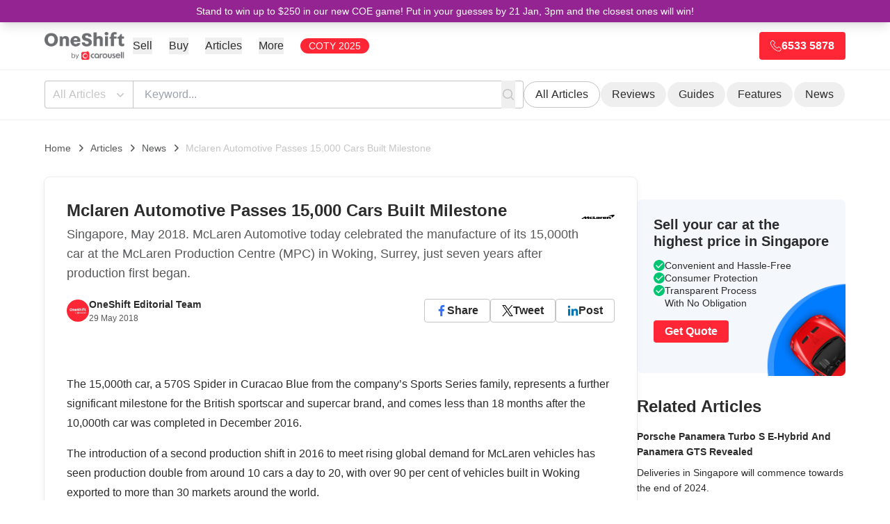

--- FILE ---
content_type: text/html; charset=UTF-8
request_url: https://www.oneshift.com/articles/news/mclaren-automotive-passes-15000-cars-built-milestone/
body_size: 125042
content:
<!DOCTYPE html><html lang="en"><head><meta charSet="utf-8"/><meta http-equiv="x-ua-compatible" content="ie=edge"/><meta name="viewport" content="width=device-width, initial-scale=1.0, maximum-scale=6.0"/><meta name="facebook-domain-verification" content="uno6q7fa62q4h5efw7mayjco6x6x1p"/><link rel="icon" href="/favicon-32x32.png"/><meta name="generator" content="Gatsby 5.13.6"/><meta name="description" content="Singapore, May 2018. McLaren Automotive today celebrated the manufacture of its 15,000th car at the McLaren Production Centre (MPC) in Woking, Surrey, just seven years after production first began. " data-gatsby-head="true"/><meta name="author" content="OneShift" data-gatsby-head="true"/><meta property="og:title" content="Mclaren Automotive Passes 15,000 Cars Built Milestone | OneShift by Carousell" data-gatsby-head="true"/><meta property="og:type" content="article" data-gatsby-head="true"/><meta property="og:url" content="https://www.oneshift.com/articles/news/mclaren-automotive-passes-15000-cars-built-milestone/" data-gatsby-head="true"/><meta property="og:locale" content="en_SG" data-gatsby-head="true"/><meta property="og:description" content="Singapore, May 2018. McLaren Automotive today celebrated the manufacture of its 15,000th car at the McLaren Production Centre (MPC) in Woking, Surrey, just seven years after production first began. " data-gatsby-head="true"/><meta property="og:site_name" content="OneShift" data-gatsby-head="true"/><meta property="og:image" content="https://cdn.sanity.io/images/otg9j4oh/production-v3/14160109989357e6e65fa9d045027a531356a893-696x464.jpg?w=1200&amp;fm=jpg" data-gatsby-head="true"/><meta property="og:image:width" content="1200" data-gatsby-head="true"/><meta property="og:image:height" content="630" data-gatsby-head="true"/><meta property="og:image:alt" content="Mclaren Automotive Passes 15,000 Cars Built Milestone | OneShift by Carousell" data-gatsby-head="true"/><meta property="og:image:type" content="image/jpeg" data-gatsby-head="true"/><meta name="twitter:card" content="summary_large_image" data-gatsby-head="true"/><meta name="twitter:creator" content="OneShift" data-gatsby-head="true"/><meta property="twitter:domain" content="https://www.oneshift.com" data-gatsby-head="true"/><meta property="twitter:url" content="https://www.oneshift.com/articles/news/mclaren-automotive-passes-15000-cars-built-milestone/" data-gatsby-head="true"/><meta name="twitter:title" content="Mclaren Automotive Passes 15,000 Cars Built Milestone | OneShift by Carousell" data-gatsby-head="true"/><meta name="twitter:description" content="Singapore, May 2018. McLaren Automotive today celebrated the manufacture of its 15,000th car at the McLaren Production Centre (MPC) in Woking, Surrey, just seven years after production first began. " data-gatsby-head="true"/><meta name="twitter:image" content="https://cdn.sanity.io/images/otg9j4oh/production-v3/14160109989357e6e65fa9d045027a531356a893-696x464.jpg?w=1200&amp;fm=jpg" data-gatsby-head="true"/><meta name="twitter:image:alt" content="Mclaren Automotive Passes 15,000 Cars Built Milestone | OneShift by Carousell" data-gatsby-head="true"/><meta property="fb:app_id" content="349913042127" data-gatsby-head="true"/><meta property="article:publisher" content="https://www.facebook.com/oneshiftsg/" data-gatsby-head="true"/><meta name="geo.region" content="SG" data-gatsby-head="true"/><meta name="geo.placename" content="OneShift by Carousell" data-gatsby-head="true"/><meta name="geo.position" content="1.3403;103.8592" data-gatsby-head="true"/><meta name="ICBM" content="1.3403, 103.8592" data-gatsby-head="true"/><style data-href="/styles.e4e7629522e344a29135.css" data-identity="gatsby-global-css">.tos-wrapper{font-size:17px;margin-bottom:120px;margin-left:auto;margin-right:auto;max-width:1180px;padding-top:131px}.tos-wrapper h1,.tos-wrapper h2{color:#001a35;font-weight:800;line-height:1.2}.tos-wrapper h1{font-size:30px;margin-bottom:16px}.tos-wrapper h2{font-size:24px;margin-top:35px}.tos-wrapper p{color:rgba(0,0,0,.8)}.tos-wrapper ul{margin-left:40px}.tos-wrapper ul li{margin-top:16px}.latest-section-wrapper{padding-bottom:120px;padding-top:120px}.latest-section-wrapper .section-title{color:#001a35;font-size:2.2rem;font-weight:800;text-align:center}.latest-section-wrapper .latest-section-content{display:flex;justify-content:center;margin-left:auto;margin-right:auto;margin-top:24px;max-width:1180px;width:90%}.latest-section-wrapper .latest-section-content .browse-all-button-wrapper{display:flex;justify-content:center;margin-top:54px}.latest-section-wrapper .latest-section-content .browse-all-button-wrapper .ant-btn{font-size:1.35rem;font-weight:700;height:50px;line-height:50px;padding-left:32px;padding-right:32px}.inline-lead-form{background-color:#efeff0;border-radius:8px;padding:40px 50px}.inline-lead-form .ant-form-item-label>label{font-size:1rem;font-weight:700;opacity:.5}.inline-lead-form h1{font-size:2.6rem;font-weight:800}.inline-lead-form h3{font-size:1.275rem;font-weight:400}.inline-lead-form .get-quote-button{font-weight:700;width:100%}.os-container{width:1180px}.home-lead-fake-section{background:#ebf2f8;height:350px}.common-item-label{font-size:1.215rem;font-weight:800}.common-item-value{font-size:1.215rem;font-weight:400}.os-title-40{font-size:2.85rem;font-weight:800}.youtube-video-wrapper{clear:both;float:none;height:0;padding-bottom:56.25%;padding-top:25px;position:relative;width:100%}.youtube-video-wrapper iframe{height:100%;left:0;position:absolute;top:0;width:100%}.articles-home-ads{display:flex;justify-content:center;overflow:auto;width:100%}.app-content .ant-breadcrumb a{color:#2e6bf6}.app-footer a{color:#000;opacity:.8}.app-footer a .social-icon{width:40px}.os-text-10{font-size:10px}.os-text-13{font-size:.935rem}.os-text-base{font-size:1rem}.os-text-15{font-size:1.075rem}.os-text-17{font-size:1.215rem}.os-text-18{font-size:1.3rem}.os-text-19,.os-text-19-responsive{font-size:1.355rem}.os-text-20{font-size:1.425rem}.os-text-24{font-size:1.715rem}.os-text-30{font-size:2.145rem}.os-text-40{font-size:2.85rem}.os-text-50{font-size:3.575rem}.color-primary{color:#2e6bf6}.color-bold-blue{color:#013166}.color-black-100,.color-black-100.ant-typography{color:#001a35}.color-black-80{color:rgba(0,0,0,.8)}.bg-light-blue{background-color:#ebf2f8}.bg-card-grey{background-color:#efeff0}.large-button.ant-btn{font-weight:700;height:50px}.large-button.ant-btn>span{font-size:1.3rem;font-weight:700;vertical-align:middle}.large-button.large-button-with-img.ant-btn{line-height:45px}.large-button.large-button-with-img.ant-btn>img{margin-right:4px;vertical-align:middle}.primary-price-info .currency-symbol{color:#868686;font-size:2.15rem;font-weight:800}.primary-price-info .price-value{color:#2e6bf6;font-size:3.575rem;font-weight:800}.pagination-info-wrapper{margin-top:30px}.pagination-info-wrapper .pagination-desc-wrapper{font-size:1.215rem;font-weight:800;text-align:center}.pagination-info-wrapper .pagination-bar-wrapper{background-color:#fff;border:1px solid #dfdfdf;display:flex;justify-content:center;margin-top:10px;padding:15px 10px}.ads-wrapper iframe{margin-left:auto;margin-right:auto}@media only screen and (max-width:991px){.os-container{width:100%}.os-text-30{font-size:1.875rem}.latest-section-wrapper{padding-bottom:64px;padding-top:64px}.inline-lead-form{margin-top:45px}}@media only screen and (max-width:767px){.ant-pagination-item{margin-right:4px!important}.inline-lead-form{padding:20px}.os-text-24{font-size:1.5rem}.os-text-40{font-size:2.2rem}.os-text-50{font-size:1.855rem}.os-text-19-responsive{font-size:1rem}.tos-wrapper{padding-left:16px;padding-right:16px;padding-top:78px}.tos-wrapper h1{font-size:26px}.tos-wrapper h2{font-size:20px}}.sitemap ol{counter-reset:item;list-style-type:none;margin:0;padding:0}.sitemap ol>li{counter-increment:item;display:table;margin-bottom:.6em}.sitemap ol>li:before{content:counters(item,".") ". ";display:table-cell;font-weight:800;padding-right:.6em}.sitemap li ol>li{margin:0}.sitemap li ol>li:before{content:counters(item,".") " "}.lead-page-container,.lead-page-container .header{font-family:-apple-system,system-ui,BlinkMacSystemFont,Segoe UI,Roboto,Helvetica Neue,Arial,sans-serif!important}.car-valuation-title{color:#00aecc}.lead-page-wrapper{background-color:#fefefe}.lead-page-wrapper h1{font-size:2.575rem;font-weight:700;line-height:1.4;margin-bottom:10px}.lead-page-wrapper h2{font-size:2.15rem;font-weight:600}.lead-page-wrapper h3{font-size:1.715rem}.lead-page-wrapper .get-quote-button{background-color:#009e5a!important;border-color:#009e5a!important;color:#fff;width:100%}.lead-page-wrapper .bg-light{background-color:#f6f9fc!important}.lead-page-wrapper .bg-default{background-color:#f0f1f1!important}.lead-page-wrapper .text-default{color:#414244!important}.lead-page-wrapper .lead-page-hero-section{background-image:url(/static/carousell-os-car-valuation-bg-16f260021699497cff24bc5db3d896f5.svg);background-position:50%;background-repeat:repeat-x;padding:30px 15px;width:100%}.lead-page-wrapper .lead-page-hero-section .lead-page-form{background:#fff;border-radius:4px;box-shadow:0 0 10px 0 rgba(0,0,0,.1);min-height:500px;padding:30px}.lead-page-wrapper .lead-page-hero-section .lead-page-form .ant-form-item{margin-bottom:20px}.lead-page-wrapper .lead-page-hero-section .lead-page-form .get-quote-button.ant-btn{font-size:14px;font-weight:600}.lead-page-wrapper .lead-page-footer-wrapper{background-color:#f0f1f1!important;color:#414244}.lead-page-wrapper .lead-page-footer-wrapper .lead-page-footer{margin-left:auto;margin-right:auto;max-width:1170px}.lead-page-wrapper .lead-page-footer-wrapper .lead-page-footer a{color:#337ab7}.lead-page-wrapper .lead-page-footer-wrapper .lead-page-footer a:hover{text-decoration:underline}.lead-page-wrapper .lead-page-footer-wrapper .lead-page-footer hr{border-color:#c5c5c6!important}.lead-page-wrapper .lead-page-footer-wrapper .lead-page-footer .copyright{margin-bottom:100px}.lead-page-wrapper .lead-page-footer-wrapper .footer-fixed-section .footer-fixed-section-content .ant-btn:hover{background-color:#074!important;border-color:#074!important}.lead-page-large-section{margin-left:auto;margin-right:auto;padding-left:15px;padding-right:15px;width:1170px}.car-valuation-proof-section{background:#008299;color:#fff;padding-bottom:50px;padding-top:50px}.car-valuation-proof-section h3{color:#fff}.car-loan-wrapper .testimonial-wrap:before,.car-loan-wrapper h1{color:#1943b0}.car-loan-wrapper .lead-page-hero-section{background-image:url(/static/carousell-os-loan-and-paperwork-bg-2434c7723beb5e11e10c22f7c52e6a59.svg);background-size:cover}.car-loan-wrapper .lead-page-footer-wrapper .footer-fixed-section{background-color:#1943b0;background-image:url([data-uri]),url([data-uri])}.car-insurance-wrapper .testimonial-wrap:before,.car-insurance-wrapper h1{color:#932492}.car-insurance-wrapper .lead-page-hero-section{background-size:cover}.car-insurance-wrapper .lead-page-hero-section .lead-page-form{min-height:468px}.car-insurance-wrapper .lead-page-footer-wrapper .get-quote-button{background-color:#00aecc!important;border-color:#00aecc!important}.car-insurance-wrapper .lead-page-footer-wrapper .footer-fixed-section{background-color:#932492;background-image:url([data-uri]),url(/static/carousell-os-car-insurance-catfish-bg-right-2372ea349e208fc56f34f3d5dba5f787.svg)}.coe-renewal-loan-wrapper .testimonial-wrap:before,.coe-renewal-loan-wrapper h1{color:#1943b0}.coe-renewal-loan-wrapper .lead-page-hero-section{background-image:url(/static/carousell-os-coe-renewal-loan-bg-bc3097fb388aaeac64a0eaf42939f514.svg);background-size:cover}.coe-renewal-loan-wrapper .lead-page-footer-wrapper .footer-fixed-section{background-color:#1943b0;background-image:url([data-uri]),url([data-uri])}.trade-in-your-car-wrapper .testimonial-wrap:before,.trade-in-your-car-wrapper h1{color:#932492}.trade-in-your-car-wrapper .lead-page-hero-section{background-image:url(/static/carousell-os-trade-in-car-bg-16f260021699497cff24bc5db3d896f5.svg);background-size:cover}.trade-in-your-car-wrapper .car-valuation-proof-section{background-color:#932492}.trade-in-your-car-wrapper .lead-page-footer-wrapper .footer-fixed-section{background-color:#932492;background-image:url([data-uri]),url([data-uri])}.deregister-your-car-wrapper .testimonial-wrap:before,.deregister-your-car-wrapper h1{color:#00c671}.deregister-your-car-wrapper .lead-page-hero-section{background-image:url(/static/carousell-os-deregister-car-bg-16f260021699497cff24bc5db3d896f5.svg);background-size:cover}.deregister-your-car-wrapper .car-valuation-proof-section{background-color:#008f79}.deregister-your-car-wrapper .lead-page-footer-wrapper .footer-fixed-section{background-color:#00c671;background-image:url([data-uri]),url(/static/carousell-os-deregister-car-catfish-bg-right-27eb379f655f2df40fb453891e6d5f21.svg)}.deregister-your-car-wrapper .lead-page-footer-wrapper .footer-fixed-section .footer-fixed-section-content .ant-btn{background-color:#0263cc!important;border-color:#0263cc!important}.deregister-your-car-wrapper .lead-page-footer-wrapper .footer-fixed-section .footer-fixed-section-content .ant-btn.ant-btn:hover{background-color:#014a99!important;border-color:#014a99!important}.scrap-car-singapore-wrapper .testimonial-wrap:before,.scrap-car-singapore-wrapper h1{color:#00c671}.scrap-car-singapore-wrapper .lead-page-hero-section{background-image:url(/static/carousell-os-deregister-car-bg-16f260021699497cff24bc5db3d896f5.svg)}.scrap-car-singapore-wrapper .car-valuation-proof-section{background-color:#008f79}.scrap-car-singapore-wrapper .lead-page-footer-wrapper .footer-fixed-section{background-color:#00c671;background-image:url([data-uri]),url(/static/carousell-os-deregister-car-catfish-bg-right-27eb379f655f2df40fb453891e6d5f21.svg)}.scrap-car-singapore-wrapper .lead-page-footer-wrapper .footer-fixed-section .footer-fixed-section-content .ant-btn{background-color:#0263cc!important;border-color:#0263cc!important}.scrap-car-singapore-wrapper .lead-page-footer-wrapper .footer-fixed-section .footer-fixed-section-content .ant-btn.ant-btn:hover{background-color:#014a99!important;border-color:#014a99!important}.sell-my-car-online-wrapper .testimonial-wrap:before,.sell-my-car-online-wrapper h1{color:#027cff}.sell-my-car-online-wrapper .lead-page-hero-section{background-image:url(/static/carousell-os-deregister-car-bg-16f260021699497cff24bc5db3d896f5.svg);background-size:cover}.sell-my-car-online-wrapper .car-valuation-proof-section{background-color:#0263cc}.sell-my-car-online-wrapper .lead-page-footer-wrapper .footer-fixed-section{background-color:#027cff;background-image:url([data-uri]),url([data-uri])}.consign-a-car-wrapper .testimonial-wrap:before,.consign-a-car-wrapper h1{color:#027cff}.consign-a-car-wrapper .car-valuation-proof-section{background-color:#0263cc}.consign-a-car-wrapper .lead-page-hero-section{background-size:cover}.consign-a-car-wrapper .lead-page-footer-wrapper .footer-fixed-section{background-color:#027cff;background-image:url([data-uri]),url([data-uri])}.car-inspections-wrapper h4{font-size:1.3rem}.car-inspections-wrapper .lead-page-hero-section{background:#f0f1f1 url(/static/carousell-inspected-hero-bg-e2a26b6dd781f2b0640c0eba3c660dec.jpeg) no-repeat top;background-size:cover;padding:0}.car-inspections-wrapper .lead-page-hero-section h1{color:#00d9ff;font-size:60px;text-align:left}.car-inspections-wrapper .lead-page-hero-section h2{color:#fff;text-shadow:0 0 8px #000}.car-inspections-wrapper .lead-page-hero-section .vheight{height:50vh}.car-inspections-wrapper .lead-page-footer-wrapper .footer-fixed-section{background-color:#00d9ff;background-image:url([data-uri]),url([data-uri])}.car-inspections-wrapper .form-wrap{box-shadow:0 0 10px 0 rgba(0,0,0,.1);margin-top:-49vh}.lead-page-check-icon{width:22px}@media only screen and (max-width:991px){.lead-page-large-section{width:750px}.car-inspections-wrapper .lead-page-hero-section{background-position:0}.car-inspections-wrapper .lead-page-hero-section h1{font-size:48px}.car-inspections-wrapper .form-wrap{margin-top:0}}@media only screen and (max-width:767px){.lead-page-hero-section{padding-left:0!important;padding-right:0!important}.lead-page-large-section{width:100%}.car-inspections-wrapper .lead-page-hero-section .vheight{height:35vh}}.search-result-view-wrapper{display:flex;flex-direction:row;gap:40px;max-width:1180px}.search-result-view-wrapper .search-result-title{font-size:2.15rem;font-weight:800}.search-result-view-wrapper .search-result-warning{align-items:center;background-color:#fff;border:1px solid #dfdfdf;color:#e26f6b;display:flex;font-size:1.45rem;font-weight:800;gap:12px;justify-content:flex-start;margin-top:20px;padding:10px}.search-result-view-wrapper .search-result-cars-list-wrapper{margin-top:20px}.search-result-view-wrapper .search-result-left-sidebar{flex-grow:0;flex-shrink:0;width:270px}@media only screen and (max-width:991px){.search-result-view-wrapper .search-result-left-sidebar{display:none}}@media only screen and (max-width:767px){.search-result-view-wrapper .sort-by-wrapper{display:none}.search-result-view-wrapper .search-result-cars-list-wrapper{margin-top:10px}.search-result-view-wrapper .search-result-title{font-size:1.215rem}}.image-gallery-icon{appearance:none;background-color:transparent;border:0;color:#fff;cursor:pointer;filter:drop-shadow(0 2px 2px #1a1a1a);outline:none;position:absolute;transition:all .3s ease-out;z-index:4}@media(hover:hover)and (pointer:fine){.image-gallery-icon:hover{color:#337ab7}.image-gallery-icon:hover .image-gallery-svg{transform:scale(1.1)}}.image-gallery-icon:focus{outline:2px solid #337ab7}.image-gallery-using-mouse .image-gallery-icon:focus{outline:none}.image-gallery-fullscreen-button,.image-gallery-play-button{bottom:0;padding:20px}.image-gallery-fullscreen-button .image-gallery-svg,.image-gallery-play-button .image-gallery-svg{height:28px;width:28px}@media(max-width:768px){.image-gallery-fullscreen-button,.image-gallery-play-button{padding:15px}.image-gallery-fullscreen-button .image-gallery-svg,.image-gallery-play-button .image-gallery-svg{height:24px;width:24px}}@media(max-width:480px){.image-gallery-fullscreen-button,.image-gallery-play-button{padding:10px}.image-gallery-fullscreen-button .image-gallery-svg,.image-gallery-play-button .image-gallery-svg{height:16px;width:16px}}.image-gallery-fullscreen-button{right:0}.image-gallery-play-button{left:0}.image-gallery-left-nav,.image-gallery-right-nav{padding:50px 10px;top:50%;transform:translateY(-50%)}.image-gallery-left-nav .image-gallery-svg,.image-gallery-right-nav .image-gallery-svg{height:120px;width:60px}@media(max-width:768px){.image-gallery-left-nav .image-gallery-svg,.image-gallery-right-nav .image-gallery-svg{height:72px;width:36px}}@media(max-width:480px){.image-gallery-left-nav .image-gallery-svg,.image-gallery-right-nav .image-gallery-svg{height:48px;width:24px}}.image-gallery-left-nav[disabled],.image-gallery-right-nav[disabled]{cursor:disabled;opacity:.6;pointer-events:none}.image-gallery-left-nav{left:0}.image-gallery-right-nav{right:0}.image-gallery{-webkit-tap-highlight-color:rgba(0,0,0,0);position:relative;-webkit-user-select:none;-moz-user-select:none;-ms-user-select:none;-o-user-select:none;user-select:none}.image-gallery.fullscreen-modal{background:#000;bottom:0;height:100%;left:0;position:fixed;right:0;top:0;width:100%;z-index:5}.image-gallery.fullscreen-modal .image-gallery-content{top:50%;transform:translateY(-50%)}.image-gallery-content{line-height:0;position:relative;top:0}.image-gallery-content.fullscreen{background:#000}.image-gallery-content .image-gallery-slide .image-gallery-image{max-height:calc(100vh - 80px)}.image-gallery-content.left .image-gallery-slide .image-gallery-image,.image-gallery-content.right .image-gallery-slide .image-gallery-image{max-height:100vh}.image-gallery-slide-wrapper{position:relative}.image-gallery-slide-wrapper.left,.image-gallery-slide-wrapper.right{display:inline-block;width:calc(100% - 110px)}@media(max-width:768px){.image-gallery-slide-wrapper.left,.image-gallery-slide-wrapper.right{width:calc(100% - 87px)}}.image-gallery-slide-wrapper.image-gallery-rtl{direction:rtl}.image-gallery-slides{line-height:0;overflow:hidden;position:relative;text-align:center;white-space:nowrap}.image-gallery-slide{left:0;position:absolute;top:0;width:100%}.image-gallery-slide.center{position:relative}.image-gallery-slide .image-gallery-image{object-fit:contain;width:100%}.image-gallery-slide .image-gallery-description{background:rgba(0,0,0,.4);bottom:70px;color:#fff;left:0;line-height:1;padding:10px 20px;position:absolute;white-space:normal}@media(max-width:768px){.image-gallery-slide .image-gallery-description{bottom:45px;font-size:.8em;padding:8px 15px}}.image-gallery-bullets{bottom:20px;left:0;margin:0 auto;position:absolute;right:0;width:80%;z-index:4}.image-gallery-bullets .image-gallery-bullets-container{margin:0;padding:0;text-align:center}.image-gallery-bullets .image-gallery-bullet{appearance:none;background-color:transparent;border:1px solid #fff;border-radius:50%;box-shadow:0 2px 2px #1a1a1a;cursor:pointer;display:inline-block;margin:0 5px;outline:none;padding:5px;transition:all .2s ease-out}@media(max-width:768px){.image-gallery-bullets .image-gallery-bullet{margin:0 3px;padding:3px}}@media(max-width:480px){.image-gallery-bullets .image-gallery-bullet{padding:2.7px}}.image-gallery-bullets .image-gallery-bullet:focus{background:#337ab7;border:1px solid #337ab7;transform:scale(1.2)}.image-gallery-bullets .image-gallery-bullet.active{background:#fff;border:1px solid #fff;transform:scale(1.2)}@media(hover:hover)and (pointer:fine){.image-gallery-bullets .image-gallery-bullet:hover{background:#337ab7;border:1px solid #337ab7}.image-gallery-bullets .image-gallery-bullet.active:hover{background:#337ab7}}.image-gallery-thumbnails-wrapper{position:relative}.image-gallery-thumbnails-wrapper.thumbnails-swipe-horizontal{touch-action:pan-y}.image-gallery-thumbnails-wrapper.thumbnails-swipe-vertical{touch-action:pan-x}.image-gallery-thumbnails-wrapper.thumbnails-wrapper-rtl{direction:rtl}.image-gallery-thumbnails-wrapper.left,.image-gallery-thumbnails-wrapper.right{display:inline-block;vertical-align:top;width:100px}@media(max-width:768px){.image-gallery-thumbnails-wrapper.left,.image-gallery-thumbnails-wrapper.right{width:81px}}.image-gallery-thumbnails-wrapper.left .image-gallery-thumbnails,.image-gallery-thumbnails-wrapper.right .image-gallery-thumbnails{height:100%;left:0;padding:0;position:absolute;top:0;width:100%}.image-gallery-thumbnails-wrapper.left .image-gallery-thumbnails .image-gallery-thumbnail,.image-gallery-thumbnails-wrapper.right .image-gallery-thumbnails .image-gallery-thumbnail{display:block;margin-right:0;padding:0}.image-gallery-thumbnails-wrapper.left .image-gallery-thumbnails .image-gallery-thumbnail+.image-gallery-thumbnail,.image-gallery-thumbnails-wrapper.right .image-gallery-thumbnails .image-gallery-thumbnail+.image-gallery-thumbnail{margin-left:0;margin-top:2px}.image-gallery-thumbnails-wrapper.left,.image-gallery-thumbnails-wrapper.right{margin:0 5px}@media(max-width:768px){.image-gallery-thumbnails-wrapper.left,.image-gallery-thumbnails-wrapper.right{margin:0 3px}}.image-gallery-thumbnails{overflow:hidden;padding:5px 0}@media(max-width:768px){.image-gallery-thumbnails{padding:3px 0}}.image-gallery-thumbnails .image-gallery-thumbnails-container{cursor:pointer;text-align:center;white-space:nowrap}.image-gallery-thumbnail{background:transparent;border:4px solid transparent;display:inline-block;padding:0;transition:border .3s ease-out;width:100px}@media(max-width:768px){.image-gallery-thumbnail{border:3px solid transparent;width:81px}}.image-gallery-thumbnail+.image-gallery-thumbnail{margin-left:2px}.image-gallery-thumbnail .image-gallery-thumbnail-inner{display:block;position:relative}.image-gallery-thumbnail .image-gallery-thumbnail-image{line-height:0;vertical-align:middle;width:100%}.image-gallery-thumbnail.active,.image-gallery-thumbnail:focus{border:4px solid #337ab7;outline:none}@media(max-width:768px){.image-gallery-thumbnail.active,.image-gallery-thumbnail:focus{border:3px solid #337ab7}}@media(hover:hover)and (pointer:fine){.image-gallery-thumbnail:hover{border:4px solid #337ab7;outline:none}}@media(hover:hover)and (pointer:fine)and (max-width:768px){.image-gallery-thumbnail:hover{border:3px solid #337ab7}}.image-gallery-thumbnail-label{box-sizing:border-box;color:#fff;font-size:1em;left:0;line-height:1em;padding:5%;position:absolute;text-shadow:0 2px 2px #1a1a1a;top:50%;transform:translateY(-50%);white-space:normal;width:100%}@media(max-width:768px){.image-gallery-thumbnail-label{font-size:.8em;line-height:.8em}}.image-gallery-index{background:rgba(0,0,0,.4);color:#fff;line-height:1;padding:10px 20px;position:absolute;right:0;top:0;z-index:4}@media(max-width:768px){.image-gallery-index{font-size:.8em;padding:5px 10px}}

/*
! tailwindcss v3.4.3 | MIT License | https://tailwindcss.com
*/*,:after,:before{border:0 solid #e5e7eb}:after,:before{--tw-content:""}:host,html{-webkit-text-size-adjust:100%;font-feature-settings:normal;-webkit-tap-highlight-color:transparent;font-family:ui-sans-serif,system-ui,sans-serif,Apple Color Emoji,Segoe UI Emoji,Segoe UI Symbol,Noto Color Emoji;font-variation-settings:normal;line-height:1.5;tab-size:4}body{line-height:inherit}hr{border-top-width:1px;color:inherit}abbr:where([title]){-webkit-text-decoration:underline dotted;text-decoration:underline dotted}h1,h2,h3,h4,h5,h6{font-size:inherit;font-weight:inherit}a{color:inherit;text-decoration:inherit}code,kbd,pre,samp{font-feature-settings:normal;font-family:ui-monospace,SFMono-Regular,Menlo,Monaco,Consolas,Liberation Mono,Courier New,monospace;font-variation-settings:normal}table{border-color:inherit;text-indent:0}button,input,optgroup,select,textarea{font-feature-settings:inherit;font-size:100%;font-variation-settings:inherit;font-weight:inherit;letter-spacing:inherit;padding:0}button,input:where([type=button]),input:where([type=reset]),input:where([type=submit]){-webkit-appearance:button;background-color:transparent;background-image:none}:-moz-focusring{outline:auto}:-moz-ui-invalid{box-shadow:none}::-webkit-inner-spin-button,::-webkit-outer-spin-button{height:auto}[type=search]{-webkit-appearance:textfield}::-webkit-search-decoration{-webkit-appearance:none}blockquote,dd,dl,figure,h1,h2,h3,h4,h5,h6,hr,p,pre{margin:0}menu,ol,ul{list-style:none;margin:0;padding:0}dialog{padding:0}input::placeholder,textarea::placeholder{color:#9ca3af;opacity:1}[role=button],button{cursor:pointer}:disabled{cursor:default}audio,canvas,embed,iframe,img,object,svg,video{display:block;vertical-align:middle}img,video{height:auto;max-width:100%}[hidden]{display:none}*,:after,:before{--tw-border-spacing-x:0;--tw-border-spacing-y:0;--tw-translate-x:0;--tw-translate-y:0;--tw-rotate:0;--tw-skew-x:0;--tw-skew-y:0;--tw-scale-x:1;--tw-scale-y:1;--tw-pan-x: ;--tw-pan-y: ;--tw-pinch-zoom: ;--tw-scroll-snap-strictness:proximity;--tw-gradient-from-position: ;--tw-gradient-via-position: ;--tw-gradient-to-position: ;--tw-ordinal: ;--tw-slashed-zero: ;--tw-numeric-figure: ;--tw-numeric-spacing: ;--tw-numeric-fraction: ;--tw-ring-inset: ;--tw-ring-offset-width:0px;--tw-ring-offset-color:#fff;--tw-ring-color:rgba(59,130,246,.5);--tw-ring-offset-shadow:0 0 #0000;--tw-ring-shadow:0 0 #0000;--tw-shadow:0 0 #0000;--tw-shadow-colored:0 0 #0000;--tw-blur: ;--tw-brightness: ;--tw-contrast: ;--tw-grayscale: ;--tw-hue-rotate: ;--tw-invert: ;--tw-saturate: ;--tw-sepia: ;--tw-drop-shadow: ;--tw-backdrop-blur: ;--tw-backdrop-brightness: ;--tw-backdrop-contrast: ;--tw-backdrop-grayscale: ;--tw-backdrop-hue-rotate: ;--tw-backdrop-invert: ;--tw-backdrop-opacity: ;--tw-backdrop-saturate: ;--tw-backdrop-sepia: ;--tw-contain-size: ;--tw-contain-layout: ;--tw-contain-paint: ;--tw-contain-style: }::backdrop{--tw-border-spacing-x:0;--tw-border-spacing-y:0;--tw-translate-x:0;--tw-translate-y:0;--tw-rotate:0;--tw-skew-x:0;--tw-skew-y:0;--tw-scale-x:1;--tw-scale-y:1;--tw-pan-x: ;--tw-pan-y: ;--tw-pinch-zoom: ;--tw-scroll-snap-strictness:proximity;--tw-gradient-from-position: ;--tw-gradient-via-position: ;--tw-gradient-to-position: ;--tw-ordinal: ;--tw-slashed-zero: ;--tw-numeric-figure: ;--tw-numeric-spacing: ;--tw-numeric-fraction: ;--tw-ring-inset: ;--tw-ring-offset-width:0px;--tw-ring-offset-color:#fff;--tw-ring-color:rgba(59,130,246,.5);--tw-ring-offset-shadow:0 0 #0000;--tw-ring-shadow:0 0 #0000;--tw-shadow:0 0 #0000;--tw-shadow-colored:0 0 #0000;--tw-blur: ;--tw-brightness: ;--tw-contrast: ;--tw-grayscale: ;--tw-hue-rotate: ;--tw-invert: ;--tw-saturate: ;--tw-sepia: ;--tw-drop-shadow: ;--tw-backdrop-blur: ;--tw-backdrop-brightness: ;--tw-backdrop-contrast: ;--tw-backdrop-grayscale: ;--tw-backdrop-hue-rotate: ;--tw-backdrop-invert: ;--tw-backdrop-opacity: ;--tw-backdrop-saturate: ;--tw-backdrop-sepia: ;--tw-contain-size: ;--tw-contain-layout: ;--tw-contain-paint: ;--tw-contain-style: }.container{width:100%}@media (min-width:640px){.container{max-width:640px}}@media (min-width:768px){.container{max-width:768px}}@media (min-width:1024px){.container{max-width:1024px}}@media (min-width:1280px){.container{max-width:1280px}}@media (min-width:1536px){.container{max-width:1536px}}.pointer-events-none{pointer-events:none}.pointer-events-auto{pointer-events:auto}.visible{visibility:visible}.fixed{position:fixed}.absolute{position:absolute}.relative{position:relative}.sticky{position:sticky}.inset-0{inset:0}.inset-x-0{left:0;right:0}.inset-y-0{bottom:0;top:0}.-right-16{right:-4rem}.bottom-0{bottom:0}.bottom-1{bottom:.25rem}.bottom-16{bottom:4rem}.bottom-4,.bottom-\[1rem\]{bottom:1rem}.left-0{left:0}.left-4{left:1rem}.right-0{right:0}.right-2{right:.5rem}.right-3{right:.75rem}.right-6{right:1.5rem}.right-\[-12rem\]{right:-12rem}.top-0{top:0}.top-2{top:.5rem}.top-6{top:1.5rem}.top-\[100px\]{top:100px}.top-\[117px\]{top:117px}.top-\[150px\]{top:150px}.top-\[200px\]{top:200px}.top-\[46px\]{top:46px}.top-\[68px\]{top:68px}.z-0{z-index:0}.z-10{z-index:10}.z-20{z-index:20}.z-40{z-index:40}.z-50{z-index:50}.z-\[999\]{z-index:999}.order-1{order:1}.order-2{order:2}.order-3{order:3}.order-first{order:-9999}.order-last{order:9999}.col-span-1{grid-column:span 1/span 1}.col-span-2{grid-column:span 2/span 2}.col-span-3{grid-column:span 3/span 3}.col-span-4{grid-column:span 4/span 4}.col-span-6{grid-column:span 6/span 6}.col-span-7{grid-column:span 7/span 7}.m-0{margin:0}.m-auto{margin:auto}.-mx-2{margin-left:-.5rem;margin-right:-.5rem}.-mx-6{margin-left:-1.5rem;margin-right:-1.5rem}.mx-1{margin-left:.25rem;margin-right:.25rem}.mx-3{margin-left:.75rem;margin-right:.75rem}.mx-5{margin-left:1.25rem;margin-right:1.25rem}.mx-auto{margin-left:auto;margin-right:auto}.my-2{margin-bottom:.5rem;margin-top:.5rem}.my-3{margin-bottom:.75rem;margin-top:.75rem}.my-4{margin-bottom:1rem;margin-top:1rem}.my-6{margin-bottom:1.5rem;margin-top:1.5rem}.my-8{margin-bottom:2rem;margin-top:2rem}.my-auto{margin-bottom:auto;margin-top:auto}.-mb-8{margin-bottom:-2rem}.-ml-12{margin-left:-3rem}.-mr-1{margin-right:-.25rem}.-mt-9{margin-top:-2.25rem}.mb-0{margin-bottom:0}.mb-1{margin-bottom:.25rem}.mb-12{margin-bottom:3rem}.mb-2{margin-bottom:.5rem}.mb-24{margin-bottom:6rem}.mb-3{margin-bottom:.75rem}.mb-4{margin-bottom:1rem}.mb-5{margin-bottom:1.25rem}.mb-6{margin-bottom:1.5rem}.mb-8{margin-bottom:2rem}.ml-0{margin-left:0}.ml-1{margin-left:.25rem}.ml-2{margin-left:.5rem}.ml-4{margin-left:1rem}.ml-5{margin-left:1.25rem}.ml-auto{margin-left:auto}.mr-0{margin-right:0}.mr-1{margin-right:.25rem}.mr-2{margin-right:.5rem}.mr-5{margin-right:1.25rem}.mr-auto{margin-right:auto}.mt-0{margin-top:0}.mt-0\.5{margin-top:.125rem}.mt-1{margin-top:.25rem}.mt-10{margin-top:2.5rem}.mt-12{margin-top:3rem}.mt-16{margin-top:4rem}.mt-2{margin-top:.5rem}.mt-2\.5{margin-top:.625rem}.mt-3{margin-top:.75rem}.mt-3\.5{margin-top:.875rem}.mt-4{margin-top:1rem}.mt-5{margin-top:1.25rem}.mt-6{margin-top:1.5rem}.mt-7{margin-top:1.75rem}.mt-\[1px\]{margin-top:1px}.box-border{box-sizing:border-box}.line-clamp-1{-webkit-line-clamp:1}.line-clamp-1,.line-clamp-2{-webkit-box-orient:vertical;display:-webkit-box;overflow:hidden}.line-clamp-2{-webkit-line-clamp:2}.line-clamp-3{-webkit-line-clamp:3}.line-clamp-3,.line-clamp-4{-webkit-box-orient:vertical;display:-webkit-box;overflow:hidden}.line-clamp-4{-webkit-line-clamp:4}.line-clamp-5{-webkit-box-orient:vertical;-webkit-line-clamp:5;display:-webkit-box;overflow:hidden}.\!block{display:block!important}.block{display:block}.inline-block{display:inline-block}.inline{display:inline}.flex{display:flex}.inline-flex{display:inline-flex}.table{display:table}.table-cell{display:table-cell}.grid{display:grid}.contents{display:contents}.hidden{display:none}.aspect-\[3\/2\]{aspect-ratio:3/2}.aspect-video{aspect-ratio:16/9}.size-10{height:2.5rem;width:2.5rem}.size-12{height:3rem;width:3rem}.size-14{height:3.5rem;width:3.5rem}.size-16{height:4rem;width:4rem}.size-20{height:5rem;width:5rem}.size-24{height:6rem;width:6rem}.size-4{height:1rem;width:1rem}.size-7{height:1.75rem;width:1.75rem}.size-8{height:2rem;width:2rem}.size-9{height:2.25rem;width:2.25rem}.\!h-0{height:0!important}.h-10{height:2.5rem}.h-12{height:3rem}.h-14{height:3.5rem}.h-16{height:4rem}.h-20{height:5rem}.h-24{height:6rem}.h-3{height:.75rem}.h-32{height:8rem}.h-4{height:1rem}.h-48{height:12rem}.h-5{height:1.25rem}.h-6{height:1.5rem}.h-60{height:15rem}.h-64{height:16rem}.h-7{height:1.75rem}.h-8{height:2rem}.h-80{height:20rem}.h-96{height:24rem}.h-\[21px\]{height:21px}.h-\[24px\]{height:24px}.h-\[250px\]{height:250px}.h-\[44px\]{height:44px}.h-\[68px\]{height:68px}.h-auto{height:auto}.h-full{height:100%}.h-screen{height:100vh}.max-h-40{max-height:10rem}.max-h-56{max-height:14rem}.max-h-72{max-height:18rem}.max-h-\[70vh\]{max-height:70vh}.max-h-\[90vh\]{max-height:90vh}.min-h-0{min-height:0}.min-h-52{min-height:13rem}.min-h-56{min-height:14rem}.min-h-72{min-height:18rem}.min-h-\[168px\]{min-height:168px}.min-h-\[276px\]{min-height:276px}.w-1\/3{width:33.333333%}.w-10{width:2.5rem}.w-12{width:3rem}.w-14{width:3.5rem}.w-16{width:4rem}.w-20{width:5rem}.w-24{width:6rem}.w-28{width:7rem}.w-3{width:.75rem}.w-32{width:8rem}.w-4{width:1rem}.w-40{width:10rem}.w-5{width:1.25rem}.w-56{width:14rem}.w-6{width:1.5rem}.w-64{width:16rem}.w-7{width:1.75rem}.w-8{width:2rem}.w-96{width:24rem}.w-\[127px\]{width:127px}.w-\[150px\]{width:150px}.w-\[24px\]{width:24px}.w-\[280px\]{width:280px}.w-\[300px\]{width:300px}.w-\[320px\]{width:320px}.w-\[54\%\]{width:54%}.w-\[69px\]{width:69px}.w-\[75px\]{width:75px}.w-auto{width:auto}.w-fit{width:-moz-fit-content;width:fit-content}.w-full{width:100%}.w-screen{width:100vw}.max-w-3xl{max-width:48rem}.max-w-5xl{max-width:64rem}.max-w-6xl{max-width:72rem}.max-w-7xl{max-width:80rem}.max-w-\[120px\]{max-width:120px}.max-w-\[1440px\]{max-width:1440px}.max-w-\[400px\]{max-width:400px}.max-w-\[60px\]{max-width:60px}.max-w-\[800px\]{max-width:800px}.max-w-\[90vw\]{max-width:90vw}.max-w-\[976px\]{max-width:976px}.max-w-full{max-width:100%}.max-w-md{max-width:28rem}.max-w-none{max-width:none}.max-w-screen-2xl{max-width:1536px}.max-w-screen-xl{max-width:1280px}.flex-1{flex:1 1}.flex-none{flex:none}.flex-shrink-0{flex-shrink:0}.shrink{flex-shrink:1}.shrink-0{flex-shrink:0}.flex-grow{flex-grow:1}.flex-grow-0{flex-grow:0}.grow{flex-grow:1}.grow-0{flex-grow:0}.basis-1{flex-basis:0.25rem}.basis-1\/12{flex-basis:8.333333%}.basis-1\/2{flex-basis:50%}.basis-1\/3{flex-basis:33.333333%}.basis-1\/4{flex-basis:25%}.basis-1\/6{flex-basis:16.666667%}.basis-10\/12{flex-basis:83.333333%}.basis-11\/12{flex-basis:91.666667%}.basis-2\/12{flex-basis:16.666667%}.basis-2\/4{flex-basis:50%}.basis-2\/5{flex-basis:40%}.basis-2\/6{flex-basis:33.333333%}.basis-20{flex-basis:5rem}.basis-3\/12{flex-basis:25%}.basis-3\/4{flex-basis:75%}.basis-3\/5{flex-basis:60%}.basis-3\/6{flex-basis:50%}.basis-4\/6,.basis-8\/12{flex-basis:66.666667%}.basis-full{flex-basis:100%}.origin-top-right{transform-origin:top right}.-translate-x-full{--tw-translate-x:-100%}.-translate-x-full,.translate-x-0{transform:translate(var(--tw-translate-x),var(--tw-translate-y)) rotate(var(--tw-rotate)) skewX(var(--tw-skew-x)) skewY(var(--tw-skew-y)) scaleX(var(--tw-scale-x)) scaleY(var(--tw-scale-y))}.translate-x-0{--tw-translate-x:0px}.rotate-90{--tw-rotate:90deg}.rotate-90,.scale-100{transform:translate(var(--tw-translate-x),var(--tw-translate-y)) rotate(var(--tw-rotate)) skewX(var(--tw-skew-x)) skewY(var(--tw-skew-y)) scaleX(var(--tw-scale-x)) scaleY(var(--tw-scale-y))}.scale-100{--tw-scale-x:1;--tw-scale-y:1}.scale-95{--tw-scale-x:.95;--tw-scale-y:.95}.scale-95,.transform{transform:translate(var(--tw-translate-x),var(--tw-translate-y)) rotate(var(--tw-rotate)) skewX(var(--tw-skew-x)) skewY(var(--tw-skew-y)) scaleX(var(--tw-scale-x)) scaleY(var(--tw-scale-y))}.cursor-pointer{cursor:pointer}.select-none{-webkit-user-select:none;user-select:none}.resize{resize:both}.scroll-mt-52{scroll-margin-top:13rem}.list-decimal{list-style-type:decimal}.list-disc{list-style-type:disc}.grid-flow-row{grid-auto-flow:row}.grid-cols-1{grid-template-columns:repeat(1,minmax(0,1fr))}.grid-cols-12{grid-template-columns:repeat(12,minmax(0,1fr))}.grid-cols-2{grid-template-columns:repeat(2,minmax(0,1fr))}.grid-cols-3{grid-template-columns:repeat(3,minmax(0,1fr))}.grid-cols-4{grid-template-columns:repeat(4,minmax(0,1fr))}.grid-cols-6{grid-template-columns:repeat(6,minmax(0,1fr))}.grid-rows-1{grid-template-rows:repeat(1,minmax(0,1fr))}.flex-row{flex-direction:row}.flex-row-reverse{flex-direction:row-reverse}.flex-col{flex-direction:column}.flex-col-reverse{flex-direction:column-reverse}.flex-wrap{flex-wrap:wrap}.flex-nowrap{flex-wrap:nowrap}.place-items-center{place-items:center}.items-start{align-items:flex-start}.items-center{align-items:center}.items-baseline{align-items:baseline}.justify-start{justify-content:flex-start}.justify-end{justify-content:flex-end}.justify-center{justify-content:center}.justify-between{justify-content:space-between}.justify-evenly{justify-content:space-evenly}.justify-stretch{justify-content:stretch}.justify-items-center{justify-items:center}.gap-0{gap:0}.gap-1{gap:.25rem}.gap-1\.5{gap:.375rem}.gap-10{gap:2.5rem}.gap-2{gap:.5rem}.gap-2\.5{gap:.625rem}.gap-3{gap:.75rem}.gap-4{gap:1rem}.gap-5{gap:1.25rem}.gap-6{gap:1.5rem}.gap-8{gap:2rem}.gap-x-0{column-gap:0}.gap-x-1{column-gap:.25rem}.gap-x-2{column-gap:.5rem}.gap-x-2\.5{column-gap:.625rem}.gap-x-3{column-gap:.75rem}.gap-x-4{column-gap:1rem}.gap-x-6{column-gap:1.5rem}.gap-x-7{column-gap:1.75rem}.gap-x-8{column-gap:2rem}.gap-y-1{row-gap:.25rem}.gap-y-1\.5{row-gap:.375rem}.gap-y-12{row-gap:3rem}.gap-y-2{row-gap:.5rem}.gap-y-3{row-gap:.75rem}.gap-y-4{row-gap:1rem}.gap-y-6{row-gap:1.5rem}.gap-y-8{row-gap:2rem}.space-x-3>:not([hidden])~:not([hidden]){--tw-space-x-reverse:0;margin-left:calc(.75rem*(1 - var(--tw-space-x-reverse)));margin-right:calc(.75rem*var(--tw-space-x-reverse))}.space-x-5>:not([hidden])~:not([hidden]){--tw-space-x-reverse:0;margin-left:calc(1.25rem*(1 - var(--tw-space-x-reverse)));margin-right:calc(1.25rem*var(--tw-space-x-reverse))}.space-y-1>:not([hidden])~:not([hidden]){--tw-space-y-reverse:0;margin-bottom:calc(.25rem*var(--tw-space-y-reverse));margin-top:calc(.25rem*(1 - var(--tw-space-y-reverse)))}.space-y-16>:not([hidden])~:not([hidden]){--tw-space-y-reverse:0;margin-bottom:calc(4rem*var(--tw-space-y-reverse));margin-top:calc(4rem*(1 - var(--tw-space-y-reverse)))}.space-y-2>:not([hidden])~:not([hidden]){--tw-space-y-reverse:0;margin-bottom:calc(.5rem*var(--tw-space-y-reverse));margin-top:calc(.5rem*(1 - var(--tw-space-y-reverse)))}.space-y-3>:not([hidden])~:not([hidden]){--tw-space-y-reverse:0;margin-bottom:calc(.75rem*var(--tw-space-y-reverse));margin-top:calc(.75rem*(1 - var(--tw-space-y-reverse)))}.space-y-4>:not([hidden])~:not([hidden]){--tw-space-y-reverse:0;margin-bottom:calc(1rem*var(--tw-space-y-reverse));margin-top:calc(1rem*(1 - var(--tw-space-y-reverse)))}.space-y-8>:not([hidden])~:not([hidden]){--tw-space-y-reverse:0;margin-bottom:calc(2rem*var(--tw-space-y-reverse));margin-top:calc(2rem*(1 - var(--tw-space-y-reverse)))}.divide-x-0>:not([hidden])~:not([hidden]){--tw-divide-x-reverse:0;border-left-width:calc(0px*(1 - var(--tw-divide-x-reverse)));border-right-width:calc(0px*var(--tw-divide-x-reverse))}.divide-y>:not([hidden])~:not([hidden]){--tw-divide-y-reverse:0;border-bottom-width:calc(1px*var(--tw-divide-y-reverse));border-top-width:calc(1px*(1 - var(--tw-divide-y-reverse)))}.divide-gray-300>:not([hidden])~:not([hidden]){--tw-divide-opacity:1;border-color:rgb(209 213 219/var(--tw-divide-opacity))}.place-self-center{place-self:center}.self-start{align-self:flex-start}.self-center{align-self:center}.self-stretch{align-self:stretch}.overflow-auto{overflow:auto}.overflow-hidden{overflow:hidden}.overflow-x-auto{overflow-x:auto}.overflow-y-auto{overflow-y:auto}.truncate{overflow:hidden;white-space:nowrap}.text-ellipsis,.truncate{text-overflow:ellipsis}.whitespace-nowrap{white-space:nowrap}.whitespace-pre-line{white-space:pre-line}.text-nowrap{text-wrap:nowrap}.break-normal{overflow-wrap:normal;word-break:normal}.rounded{border-radius:.25rem}.rounded-3xl{border-radius:1.5rem}.rounded-\[2px\]{border-radius:2px}.rounded-full{border-radius:9999px}.rounded-lg{border-radius:.5rem}.rounded-md{border-radius:.375rem}.rounded-b{border-bottom-left-radius:.25rem}.rounded-b,.rounded-r{border-bottom-right-radius:.25rem}.rounded-r,.rounded-t{border-top-right-radius:.25rem}.rounded-t{border-top-left-radius:.25rem}.rounded-t-lg{border-top-left-radius:.5rem;border-top-right-radius:.5rem}.rounded-t-md{border-top-left-radius:.375rem;border-top-right-radius:.375rem}.rounded-bl{border-bottom-left-radius:.25rem}.rounded-tl{border-top-left-radius:.25rem}.rounded-tl-md{border-top-left-radius:.375rem}.rounded-tr-md{border-top-right-radius:.375rem}.border{border-width:1px}.border-0{border-width:0}.border-2{border-width:2px}.border-4{border-width:4px}.border-b{border-bottom-width:1px}.border-b-2{border-bottom-width:2px}.border-r{border-right-width:1px}.border-t{border-top-width:1px}.border-amber-300{--tw-border-opacity:1;border-color:rgb(252 211 77/var(--tw-border-opacity))}.border-gray-200{--tw-border-opacity:1;border-color:rgb(229 231 235/var(--tw-border-opacity))}.border-gray-300{--tw-border-opacity:1;border-color:rgb(209 213 219/var(--tw-border-opacity))}.border-gray-700{--tw-border-opacity:1;border-color:rgb(55 65 81/var(--tw-border-opacity))}.border-gray-800{--tw-border-opacity:1;border-color:rgb(31 41 55/var(--tw-border-opacity))}.border-os-border{--tw-border-opacity:1;border-color:rgb(197 197 198/var(--tw-border-opacity))}.border-os-light-gray{--tw-border-opacity:1;border-color:rgb(197 198 198/var(--tw-border-opacity))}.border-red-500{--tw-border-opacity:1;border-color:rgb(239 68 68/var(--tw-border-opacity))}.border-slate-300{--tw-border-opacity:1;border-color:rgb(203 213 225/var(--tw-border-opacity))}.border-slate-600{--tw-border-opacity:1;border-color:rgb(71 85 105/var(--tw-border-opacity))}.border-stone-200{--tw-border-opacity:1;border-color:rgb(231 229 228/var(--tw-border-opacity))}.border-stroke-boundary{--tw-border-opacity:1;border-color:rgb(240 241 241/var(--tw-border-opacity))}.border-stroke-input{--tw-border-opacity:1;border-color:rgb(197 197 198/var(--tw-border-opacity))}.border-transparent{border-color:transparent}.border-white{--tw-border-opacity:1;border-color:rgb(255 255 255/var(--tw-border-opacity))}.border-yellow-600{--tw-border-opacity:1;border-color:rgb(202 138 4/var(--tw-border-opacity))}.bg-\[\#027CFF\]{--tw-bg-opacity:1;background-color:rgb(2 124 255/var(--tw-bg-opacity))}.bg-\[\#14368D\]{--tw-bg-opacity:1;background-color:rgb(20 54 141/var(--tw-bg-opacity))}.bg-\[\#1943B0\]{--tw-bg-opacity:1;background-color:rgb(25 67 176/var(--tw-bg-opacity))}.bg-\[\#414244\]{--tw-bg-opacity:1;background-color:rgb(65 66 68/var(--tw-bg-opacity))}.bg-\[\#6D6E71\]{--tw-bg-opacity:1;background-color:rgb(109 110 113/var(--tw-bg-opacity))}.bg-\[\#932492\]{--tw-bg-opacity:1;background-color:rgb(147 36 146/var(--tw-bg-opacity))}.bg-\[\#991720\]{--tw-bg-opacity:1;background-color:rgb(153 23 32/var(--tw-bg-opacity))}.bg-\[\#CC1E2B\]{--tw-bg-opacity:1;background-color:rgb(204 30 43/var(--tw-bg-opacity))}.bg-\[\#F0F1F1\]{--tw-bg-opacity:1;background-color:rgb(240 241 241/var(--tw-bg-opacity))}.bg-\[\#FF2636\]{--tw-bg-opacity:1;background-color:rgb(255 38 54/var(--tw-bg-opacity))}.bg-amber-900{--tw-bg-opacity:1;background-color:rgb(120 53 15/var(--tw-bg-opacity))}.bg-black{--tw-bg-opacity:1;background-color:rgb(0 0 0/var(--tw-bg-opacity))}.bg-black\/60{background-color:rgba(0,0,0,.6)}.bg-blue-600{--tw-bg-opacity:1;background-color:rgb(37 99 235/var(--tw-bg-opacity))}.bg-caroured50{--tw-bg-opacity:1;background-color:rgb(255 38 54/var(--tw-bg-opacity))}.bg-emerald-600{--tw-bg-opacity:1;background-color:rgb(5 150 105/var(--tw-bg-opacity))}.bg-gray-100{--tw-bg-opacity:1;background-color:rgb(243 244 246/var(--tw-bg-opacity))}.bg-gray-200{--tw-bg-opacity:1;background-color:rgb(229 231 235/var(--tw-bg-opacity))}.bg-gray-500{--tw-bg-opacity:1;background-color:rgb(107 114 128/var(--tw-bg-opacity))}.bg-gray-900{--tw-bg-opacity:1;background-color:rgb(17 24 39/var(--tw-bg-opacity))}.bg-neutral-700{--tw-bg-opacity:1;background-color:rgb(64 64 64/var(--tw-bg-opacity))}.bg-os-blank-background{--tw-bg-opacity:1;background-color:rgb(240 241 241/var(--tw-bg-opacity))}.bg-os-light-blue-25{background-color:#d2e4f740}.bg-red-50{--tw-bg-opacity:1;background-color:rgb(254 242 242/var(--tw-bg-opacity))}.bg-red-600{--tw-bg-opacity:1;background-color:rgb(220 38 38/var(--tw-bg-opacity))}.bg-sky-500{--tw-bg-opacity:1;background-color:rgb(14 165 233/var(--tw-bg-opacity))}.bg-slate-100{--tw-bg-opacity:1;background-color:rgb(241 245 249/var(--tw-bg-opacity))}.bg-slate-50{--tw-bg-opacity:1;background-color:rgb(248 250 252/var(--tw-bg-opacity))}.bg-stone-500{--tw-bg-opacity:1;background-color:rgb(120 113 108/var(--tw-bg-opacity))}.bg-tag-bg{--tw-bg-opacity:1;background-color:rgb(240 241 241/var(--tw-bg-opacity))}.bg-transparent{background-color:transparent}.bg-white{--tw-bg-opacity:1;background-color:rgb(255 255 255/var(--tw-bg-opacity))}.bg-white-75{background-color:#ffffffbf}.bg-white\/10{background-color:hsla(0,0%,100%,.1)}.bg-white\/5{background-color:hsla(0,0%,100%,.05)}.bg-opacity-50{--tw-bg-opacity:0.5}.bg-opacity-75{--tw-bg-opacity:0.75}.bg-category-active{background-image:linear-gradient(0deg,#fff,#fff),linear-gradient(0deg,hsla(180,3%,94%,.2),hsla(180,3%,94%,.2))}.bg-cover{background-size:cover}.bg-no-repeat{background-repeat:no-repeat}.object-contain{object-fit:contain}.object-cover{object-fit:cover}.object-bottom{object-position:bottom}.object-center{object-position:center}.object-right-bottom{object-position:right bottom}.p-0{padding:0}.p-1{padding:.25rem}.p-1\.5{padding:.375rem}.p-10{padding:2.5rem}.p-2{padding:.5rem}.p-3{padding:.75rem}.p-4{padding:1rem}.p-5{padding:1.25rem}.p-6{padding:1.5rem}.p-8{padding:2rem}.px-0{padding-left:0;padding-right:0}.px-1{padding-left:.25rem;padding-right:.25rem}.px-1\.5{padding-left:.375rem;padding-right:.375rem}.px-10{padding-left:2.5rem;padding-right:2.5rem}.px-12{padding-left:3rem;padding-right:3rem}.px-2{padding-left:.5rem;padding-right:.5rem}.px-20{padding-left:5rem;padding-right:5rem}.px-3{padding-left:.75rem;padding-right:.75rem}.px-4{padding-left:1rem;padding-right:1rem}.px-5{padding-left:1.25rem;padding-right:1.25rem}.px-6{padding-left:1.5rem;padding-right:1.5rem}.px-8{padding-left:2rem;padding-right:2rem}.px-\[3px\]{padding-left:3px;padding-right:3px}.py-0{padding-bottom:0;padding-top:0}.py-0\.5{padding-bottom:.125rem;padding-top:.125rem}.py-1{padding-bottom:.25rem;padding-top:.25rem}.py-1\.5{padding-bottom:.375rem;padding-top:.375rem}.py-10{padding-bottom:2.5rem;padding-top:2.5rem}.py-12{padding-bottom:3rem;padding-top:3rem}.py-16{padding-bottom:4rem;padding-top:4rem}.py-2{padding-bottom:.5rem;padding-top:.5rem}.py-2\.5{padding-bottom:.625rem;padding-top:.625rem}.py-24{padding-bottom:6rem;padding-top:6rem}.py-28{padding-bottom:7rem;padding-top:7rem}.py-3{padding-bottom:.75rem;padding-top:.75rem}.py-4{padding-bottom:1rem;padding-top:1rem}.py-5{padding-bottom:1.25rem;padding-top:1.25rem}.py-8{padding-bottom:2rem;padding-top:2rem}.pb-0{padding-bottom:0}.pb-1{padding-bottom:.25rem}.pb-10{padding-bottom:2.5rem}.pb-12{padding-bottom:3rem}.pb-16{padding-bottom:4rem}.pb-2{padding-bottom:.5rem}.pb-4{padding-bottom:1rem}.pb-8{padding-bottom:2rem}.pl-0{padding-left:0}.pl-10{padding-left:2.5rem}.pl-2{padding-left:.5rem}.pl-36{padding-left:9rem}.pl-4{padding-left:1rem}.pl-5{padding-left:1.25rem}.pl-8{padding-left:2rem}.pr-0{padding-right:0}.pr-2{padding-right:.5rem}.pr-24{padding-right:6rem}.pr-4{padding-right:1rem}.pr-5{padding-right:1.25rem}.pt-1{padding-top:.25rem}.pt-12{padding-top:3rem}.pt-16{padding-top:4rem}.pt-2{padding-top:.5rem}.pt-6{padding-top:1.5rem}.pt-7{padding-top:1.75rem}.pt-8{padding-top:2rem}.pt-\[100\%\]{padding-top:100%}.pt-\[117px\]{padding-top:117px}.pt-\[56\%\]{padding-top:56%}.pt-\[56\.25\%\]{padding-top:56.25%}.pt-\[71px\]{padding-top:71px}.pt-\[88px\]{padding-top:88px}.text-left{text-align:left}.text-right{text-align:right}.text-justify{text-align:justify}.text-end{text-align:end}.align-baseline{vertical-align:baseline}.align-middle{vertical-align:middle}.align-bottom{vertical-align:bottom}.font-mono{font-family:ui-monospace,SFMono-Regular,Menlo,Monaco,Consolas,Liberation Mono,Courier New,monospace}.text-2xl{font-size:1.5rem;line-height:2rem}.text-3xl{font-size:1.875rem;line-height:2.25rem}.text-4xl{font-size:2.25rem;line-height:2.5rem}.text-5xl{font-size:3rem;line-height:1}.text-\[38px\]{font-size:38px}.text-base{font-size:1rem;line-height:1.5rem}.text-lg{font-size:1.125rem;line-height:1.75rem}.text-sm{font-size:.875rem;line-height:1.25rem}.text-xl{font-size:1.25rem;line-height:1.75rem}.text-xs{font-size:.75rem;line-height:1rem}.font-bold{font-weight:700}.font-extrabold{font-weight:800}.font-light{font-weight:300}.font-medium{font-weight:500}.font-normal{font-weight:400}.font-semibold{font-weight:600}.capitalize{text-transform:capitalize}.italic{font-style:italic}.leading-4{line-height:1rem}.leading-4\.5{line-height:1.125rem}.leading-5{line-height:1.25rem}.leading-5\.5{line-height:1.375rem}.leading-6{line-height:1.5rem}.leading-7{line-height:1.75rem}.leading-8{line-height:2rem}.leading-\[46px\]{line-height:46px}.leading-loose{line-height:2}.leading-none{line-height:1}.leading-normal{line-height:1.5}.leading-relaxed{line-height:1.625}.leading-snug{line-height:1.375}.leading-tight{line-height:1.25}.tracking-tighter{letter-spacing:-.05em}.text-\[\#00ff88\]{--tw-text-opacity:1;color:rgb(0 255 136/var(--tw-text-opacity))}.text-\[\#33F2D5\]{--tw-text-opacity:1;color:rgb(51 242 213/var(--tw-text-opacity))}.text-black{--tw-text-opacity:1;color:rgb(0 0 0/var(--tw-text-opacity))}.text-content-primary{--tw-text-opacity:1;color:rgb(44 44 45/var(--tw-text-opacity))}.text-content-secondary{--tw-text-opacity:1;color:rgb(87 88 90/var(--tw-text-opacity))}.text-content-subdued{--tw-text-opacity:1;color:rgb(197 197 198/var(--tw-text-opacity))}.text-gray-300{--tw-text-opacity:1;color:rgb(209 213 219/var(--tw-text-opacity))}.text-gray-400{--tw-text-opacity:1;color:rgb(156 163 175/var(--tw-text-opacity))}.text-gray-500{--tw-text-opacity:1;color:rgb(107 114 128/var(--tw-text-opacity))}.text-gray-600{--tw-text-opacity:1;color:rgb(75 85 99/var(--tw-text-opacity))}.text-gray-700{--tw-text-opacity:1;color:rgb(55 65 81/var(--tw-text-opacity))}.text-gray-900{--tw-text-opacity:1;color:rgb(17 24 39/var(--tw-text-opacity))}.text-green-500{--tw-text-opacity:1;color:rgb(34 197 94/var(--tw-text-opacity))}.text-green-600{--tw-text-opacity:1;color:rgb(22 163 74/var(--tw-text-opacity))}.text-inherit{color:inherit}.text-os-black{--tw-text-opacity:1;color:rgb(44 44 45/var(--tw-text-opacity))}.text-os-blue{--tw-text-opacity:1;color:rgb(2 124 255/var(--tw-text-opacity))}.text-red-500{--tw-text-opacity:1;color:rgb(239 68 68/var(--tw-text-opacity))}.text-red-600{--tw-text-opacity:1;color:rgb(220 38 38/var(--tw-text-opacity))}.text-red-700{--tw-text-opacity:1;color:rgb(185 28 28/var(--tw-text-opacity))}.text-red-800{--tw-text-opacity:1;color:rgb(153 27 27/var(--tw-text-opacity))}.text-stroke-input{--tw-text-opacity:1;color:rgb(197 197 198/var(--tw-text-opacity))}.text-white{--tw-text-opacity:1;color:rgb(255 255 255/var(--tw-text-opacity))}.underline{text-decoration-line:underline}.underline-offset-4{text-underline-offset:4px}.opacity-0{opacity:0}.opacity-100{opacity:1}.opacity-50{opacity:.5}.opacity-60{opacity:.6}.opacity-70{opacity:.7}.opacity-80{opacity:.8}.opacity-90{opacity:.9}.opacity-95{opacity:.95}.shadow{--tw-shadow:0 1px 3px 0 rgba(0,0,0,.1),0 1px 2px -1px rgba(0,0,0,.1);--tw-shadow-colored:0 1px 3px 0 var(--tw-shadow-color),0 1px 2px -1px var(--tw-shadow-color)}.shadow,.shadow-card{box-shadow:var(--tw-ring-offset-shadow,0 0 #0000),var(--tw-ring-shadow,0 0 #0000),var(--tw-shadow)}.shadow-card{--tw-shadow:0px 3px 10px 0px #2c2c2d12,0px 0px 0px 1px #2c2c2d12;--tw-shadow-colored:0px 3px 10px 0px var(--tw-shadow-color),0px 0px 0px 1px var(--tw-shadow-color)}.shadow-inner{--tw-shadow:inset 0 2px 4px 0 rgba(0,0,0,.05);--tw-shadow-colored:inset 0 2px 4px 0 var(--tw-shadow-color)}.shadow-inner,.shadow-lg{box-shadow:var(--tw-ring-offset-shadow,0 0 #0000),var(--tw-ring-shadow,0 0 #0000),var(--tw-shadow)}.shadow-lg{--tw-shadow:0 10px 15px -3px rgba(0,0,0,.1),0 4px 6px -4px rgba(0,0,0,.1);--tw-shadow-colored:0 10px 15px -3px var(--tw-shadow-color),0 4px 6px -4px var(--tw-shadow-color)}.shadow-md{--tw-shadow:0 4px 6px -1px rgba(0,0,0,.1),0 2px 4px -2px rgba(0,0,0,.1);--tw-shadow-colored:0 4px 6px -1px var(--tw-shadow-color),0 2px 4px -2px var(--tw-shadow-color)}.shadow-md,.shadow-menu{box-shadow:var(--tw-ring-offset-shadow,0 0 #0000),var(--tw-ring-shadow,0 0 #0000),var(--tw-shadow)}.shadow-menu{--tw-shadow:0px 8px 13px 0px #2c2c2d45;--tw-shadow-colored:0px 8px 13px 0px var(--tw-shadow-color)}.shadow-nav-button{--tw-shadow:0px 8px 12px 0px #2c2c2d45;--tw-shadow-colored:0px 8px 12px 0px var(--tw-shadow-color)}.shadow-nav-button,.shadow-xl{box-shadow:var(--tw-ring-offset-shadow,0 0 #0000),var(--tw-ring-shadow,0 0 #0000),var(--tw-shadow)}.shadow-xl{--tw-shadow:0 20px 25px -5px rgba(0,0,0,.1),0 8px 10px -6px rgba(0,0,0,.1);--tw-shadow-colored:0 20px 25px -5px var(--tw-shadow-color),0 8px 10px -6px var(--tw-shadow-color)}.outline{outline-style:solid}.outline-1{outline-width:1px}.ring-1{--tw-ring-offset-shadow:var(--tw-ring-inset) 0 0 0 var(--tw-ring-offset-width) var(--tw-ring-offset-color);--tw-ring-shadow:var(--tw-ring-inset) 0 0 0 calc(1px + var(--tw-ring-offset-width)) var(--tw-ring-color);box-shadow:var(--tw-ring-offset-shadow),var(--tw-ring-shadow),var(--tw-shadow,0 0 #0000)}.ring-inset{--tw-ring-inset:inset}.ring-black{--tw-ring-opacity:1;--tw-ring-color:rgb(0 0 0/var(--tw-ring-opacity))}.ring-stroke-input{--tw-ring-opacity:1;--tw-ring-color:rgb(197 197 198/var(--tw-ring-opacity))}.ring-opacity-5{--tw-ring-opacity:0.05}.brightness-0{--tw-brightness:brightness(0)}.brightness-0,.drop-shadow{filter:var(--tw-blur) var(--tw-brightness) var(--tw-contrast) var(--tw-grayscale) var(--tw-hue-rotate) var(--tw-invert) var(--tw-saturate) var(--tw-sepia) var(--tw-drop-shadow)}.drop-shadow{--tw-drop-shadow:drop-shadow(0 1px 2px rgba(0,0,0,.1)) drop-shadow(0 1px 1px rgba(0,0,0,.06))}.drop-shadow-lg{--tw-drop-shadow:drop-shadow(0 10px 8px rgba(0,0,0,.04)) drop-shadow(0 4px 3px rgba(0,0,0,.1))}.drop-shadow-lg,.drop-shadow-md{filter:var(--tw-blur) var(--tw-brightness) var(--tw-contrast) var(--tw-grayscale) var(--tw-hue-rotate) var(--tw-invert) var(--tw-saturate) var(--tw-sepia) var(--tw-drop-shadow)}.drop-shadow-md{--tw-drop-shadow:drop-shadow(0 4px 3px rgba(0,0,0,.07)) drop-shadow(0 2px 2px rgba(0,0,0,.06))}.invert{--tw-invert:invert(100%)}.filter,.invert{filter:var(--tw-blur) var(--tw-brightness) var(--tw-contrast) var(--tw-grayscale) var(--tw-hue-rotate) var(--tw-invert) var(--tw-saturate) var(--tw-sepia) var(--tw-drop-shadow)}.backdrop-blur-sm{--tw-backdrop-blur:blur(4px);-webkit-backdrop-filter:var(--tw-backdrop-blur) var(--tw-backdrop-brightness) var(--tw-backdrop-contrast) var(--tw-backdrop-grayscale) var(--tw-backdrop-hue-rotate) var(--tw-backdrop-invert) var(--tw-backdrop-opacity) var(--tw-backdrop-saturate) var(--tw-backdrop-sepia);backdrop-filter:var(--tw-backdrop-blur) var(--tw-backdrop-brightness) var(--tw-backdrop-contrast) var(--tw-backdrop-grayscale) var(--tw-backdrop-hue-rotate) var(--tw-backdrop-invert) var(--tw-backdrop-opacity) var(--tw-backdrop-saturate) var(--tw-backdrop-sepia)}.transition{transition-duration:.15s;transition-property:color,background-color,border-color,text-decoration-color,fill,stroke,opacity,box-shadow,transform,filter,-webkit-backdrop-filter;transition-property:color,background-color,border-color,text-decoration-color,fill,stroke,opacity,box-shadow,transform,filter,backdrop-filter;transition-property:color,background-color,border-color,text-decoration-color,fill,stroke,opacity,box-shadow,transform,filter,backdrop-filter,-webkit-backdrop-filter;transition-timing-function:cubic-bezier(.4,0,.2,1)}.transition-\[height\]{transition-duration:.15s;transition-property:height;transition-timing-function:cubic-bezier(.4,0,.2,1)}.transition-colors{transition-duration:.15s;transition-property:color,background-color,border-color,text-decoration-color,fill,stroke;transition-timing-function:cubic-bezier(.4,0,.2,1)}.transition-opacity{transition-duration:.15s;transition-property:opacity;transition-timing-function:cubic-bezier(.4,0,.2,1)}.transition-shadow{transition-duration:.15s;transition-property:box-shadow;transition-timing-function:cubic-bezier(.4,0,.2,1)}.duration-100{transition-duration:.1s}.duration-200{transition-duration:.2s}.duration-300{transition-duration:.3s}.duration-500{transition-duration:.5s}.duration-75{transition-duration:75ms}.ease-in{transition-timing-function:cubic-bezier(.4,0,1,1)}.ease-in-out{transition-timing-function:cubic-bezier(.4,0,.2,1)}.ease-out{transition-timing-function:cubic-bezier(0,0,.2,1)}html{font-size:16px}body{padding-top:100px}body.dark-theme{background-color:#000;color:#fff}body.dark-theme .ant-input{background-color:#111827!important;border-color:#374151!important;color:#fff!important}body.dark-theme .ant-input::placeholder{color:#6b7280!important}body.dark-theme .ant-input:focus,body.dark-theme .ant-input:hover{border-color:#4b5563!important}body.dark-theme .ant-form-item-explain-error{color:#ef4444!important}p{line-height:1.76}label{font-weight:400}.content-wrapper{padding:40px}.content-wrapper .app-content{margin-left:auto;margin-right:auto;max-width:1180px}.content-wrapper.fluid{padding:0}.content-wrapper.fluid .app-content{max-width:none}.block-content-wrapper ul{display:block;list-style:disc none outside;margin:1em 0;padding:0 0 0 40px}.block-content-wrapper li{display:list-item}.error-message-top .ant-form-item-control{display:flex;flex-direction:column-reverse}@media only screen and (max-width:991px){.content-wrapper{padding:32px}}@media only screen and (max-width:767px){.content-wrapper{padding:16px}}.anticon svg{vertical-align:baseline}.ant-col{z-index:1}.sticky-tab{overflow:auto;z-index:999}@font-face{font-display:swap;font-family:Metropolis;font-style:normal;font-weight:400;src:local("Metropolis Regular"),url(/fonts/Metropolis-Regular.woff) format("woff")}@font-face{font-display:swap;font-family:Metropolis;font-style:italic;font-weight:400;src:local("Metropolis Regular Italic"),url(/fonts/Metropolis-RegularItalic.woff) format("woff")}@font-face{font-display:swap;font-family:Metropolis;font-style:normal;font-weight:200;src:local("Metropolis Extra Light"),url(/fonts/Metropolis-ExtraLight.woff) format("woff")}@font-face{font-display:swap;font-family:Metropolis;font-style:normal;font-weight:300;src:local("Metropolis Light"),url(/fonts/Metropolis-Light.woff) format("woff")}@font-face{font-display:swap;font-family:Metropolis;font-style:normal;font-weight:100;src:local("Metropolis Thin"),url(/fonts/Metropolis-Thin.woff) format("woff")}@font-face{font-display:swap;font-family:Metropolis;font-style:italic;font-weight:200;src:local("Metropolis Extra Light Italic"),url(/fonts/Metropolis-ExtraLightItalic.woff) format("woff")}@font-face{font-display:swap;font-family:Metropolis;font-style:italic;font-weight:300;src:local("Metropolis Light Italic"),url(/fonts/Metropolis-LightItalic.woff) format("woff")}@font-face{font-display:swap;font-family:Metropolis;font-style:italic;font-weight:100;src:local("Metropolis Thin Italic"),url(/fonts/Metropolis-ThinItalic.woff) format("woff")}@font-face{font-display:swap;font-family:Metropolis;font-style:normal;font-weight:500;src:local("Metropolis Medium"),url(/fonts/Metropolis-Medium.woff) format("woff")}@font-face{font-display:swap;font-family:Metropolis;font-style:normal;font-weight:600;src:local("Metropolis Semi Bold"),url(/fonts/Metropolis-SemiBold.woff) format("woff")}@font-face{font-display:swap;font-family:Metropolis;font-style:normal;font-weight:700;src:local("Metropolis Bold"),url(/fonts/Metropolis-Bold.woff) format("woff")}@font-face{font-display:swap;font-family:Metropolis;font-style:italic;font-weight:700;src:local("Metropolis Bold Italic"),url(/fonts/Metropolis-BoldItalic.woff) format("woff")}@font-face{font-display:swap;font-family:Metropolis;font-style:italic;font-weight:500;src:local("Metropolis Medium Italic"),url(/fonts/Metropolis-MediumItalic.woff) format("woff")}@font-face{font-display:swap;font-family:Metropolis;font-style:italic;font-weight:600;src:local("Metropolis Semi Bold Italic"),url(/fonts/Metropolis-SemiBoldItalic.woff) format("woff")}@font-face{font-display:swap;font-family:Metropolis;font-style:normal;font-weight:800;src:local("Metropolis Extra Bold"),url(/fonts/Metropolis-ExtraBold.woff) format("woff")}@font-face{font-display:swap;font-family:Metropolis;font-style:italic;font-weight:800;src:local("Metropolis Extra Bold Italic"),url(/fonts/Metropolis-ExtraBoldItalic.woff) format("woff")}@font-face{font-display:swap;font-family:Metropolis;font-style:normal;font-weight:900;src:local("Metropolis Black"),url(/fonts/Metropolis-Black.woff) format("woff")}@font-face{font-display:swap;font-family:Metropolis Black Italic;font-style:italic;font-weight:900;src:local("Metropolis Black Italic"),url(/fonts/Metropolis-BlackItalic.woff) format("woff")}@font-face{font-display:swap;font-family:Libre Baskerville;font-style:normal;font-weight:400;src:local("Libre Baskerville"),url(/fonts/LibreBaskerville-Regular.ttf) format("truetype")}.placeholder\:text-gray-400::placeholder{--tw-text-opacity:1;color:rgb(156 163 175/var(--tw-text-opacity))}.placeholder\:text-gray-500::placeholder{--tw-text-opacity:1;color:rgb(107 114 128/var(--tw-text-opacity))}.odd\:mb-2:nth-child(odd){margin-bottom:.5rem}.even\:bg-slate-50:nth-child(2n){--tw-bg-opacity:1;background-color:rgb(248 250 252/var(--tw-bg-opacity))}.visited\:text-content-secondary:visited{color:#57585a}.visited\:text-gray-400:visited{color:#9ca3af}.hover\:cursor-pointer:hover{cursor:pointer}.hover\:bg-gray-200:hover{--tw-bg-opacity:1;background-color:rgb(229 231 235/var(--tw-bg-opacity))}.hover\:bg-gray-50:hover{--tw-bg-opacity:1;background-color:rgb(249 250 251/var(--tw-bg-opacity))}.hover\:bg-gray-900:hover{--tw-bg-opacity:1;background-color:rgb(17 24 39/var(--tw-bg-opacity))}.hover\:bg-red-700:hover{--tw-bg-opacity:1;background-color:rgb(185 28 28/var(--tw-bg-opacity))}.hover\:bg-white\/20:hover{background-color:hsla(0,0%,100%,.2)}.hover\:bg-opacity-75:hover{--tw-bg-opacity:0.75}.hover\:text-\[\#00BFA2\]:hover{--tw-text-opacity:1;color:rgb(0 191 162/var(--tw-text-opacity))}.hover\:text-\[\#00ff88\]:hover{--tw-text-opacity:1;color:rgb(0 255 136/var(--tw-text-opacity))}.hover\:text-black:hover{--tw-text-opacity:1;color:rgb(0 0 0/var(--tw-text-opacity))}.hover\:text-blue-600:hover{--tw-text-opacity:1;color:rgb(37 99 235/var(--tw-text-opacity))}.hover\:text-content-primary:hover{--tw-text-opacity:1;color:rgb(44 44 45/var(--tw-text-opacity))}.hover\:text-current:hover{color:currentColor}.hover\:text-gray-300:hover{--tw-text-opacity:1;color:rgb(209 213 219/var(--tw-text-opacity))}.hover\:text-inherit:hover{color:inherit}.hover\:text-red-900:hover{--tw-text-opacity:1;color:rgb(127 29 29/var(--tw-text-opacity))}.hover\:text-white:hover{--tw-text-opacity:1;color:rgb(255 255 255/var(--tw-text-opacity))}.hover\:underline:hover{text-decoration-line:underline}.hover\:opacity-50:hover{opacity:.5}.hover\:opacity-80:hover{opacity:.8}.hover\:shadow-lg:hover{--tw-shadow:0 10px 15px -3px rgba(0,0,0,.1),0 4px 6px -4px rgba(0,0,0,.1);--tw-shadow-colored:0 10px 15px -3px var(--tw-shadow-color),0 4px 6px -4px var(--tw-shadow-color);box-shadow:var(--tw-ring-offset-shadow,0 0 #0000),var(--tw-ring-shadow,0 0 #0000),var(--tw-shadow)}.hover\:outline:hover{outline-style:solid}.hover\:outline-1:hover{outline-width:1px}.focus\:outline-none:focus{outline:2px solid transparent;outline-offset:2px}@media not all and (min-width:640px){.max-sm\:text-center{text-align:center}}@media (min-width:640px){.sm\:-left-7{left:-1.75rem}.sm\:-right-7{right:-1.75rem}.sm\:left-0{left:0}.sm\:top-\[100px\]{top:100px}.sm\:order-first{order:-9999}.sm\:order-last{order:9999}.sm\:col-span-3{grid-column:span 3/span 3}.sm\:col-span-4{grid-column:span 4/span 4}.sm\:mx-3{margin-left:.75rem;margin-right:.75rem}.sm\:my-6{margin-bottom:1.5rem;margin-top:1.5rem}.sm\:my-8{margin-bottom:2rem;margin-top:2rem}.sm\:mb-2{margin-bottom:.5rem}.sm\:mb-4{margin-bottom:1rem}.sm\:mb-8{margin-bottom:2rem}.sm\:ml-4{margin-left:1rem}.sm\:mr-4{margin-right:1rem}.sm\:mt-0{margin-top:0}.sm\:mt-4{margin-top:1rem}.sm\:mt-5{margin-top:1.25rem}.sm\:mt-6{margin-top:1.5rem}.sm\:mt-8{margin-top:2rem}.sm\:mt-auto{margin-top:auto}.sm\:block{display:block}.sm\:inline{display:inline}.sm\:flex{display:flex}.sm\:hidden{display:none}.sm\:size-14{height:3.5rem;width:3.5rem}.sm\:size-16{height:4rem;width:4rem}.sm\:h-32{height:8rem}.sm\:h-44{height:11rem}.sm\:h-6{height:1.5rem}.sm\:h-64{height:16rem}.sm\:h-8{height:2rem}.sm\:min-h-96{min-height:24rem}.sm\:min-h-\[266px\]{min-height:266px}.sm\:min-h-\[308px\]{min-height:308px}.sm\:w-44{width:11rem}.sm\:w-6{width:1.5rem}.sm\:w-64{width:16rem}.sm\:w-auto{width:auto}.sm\:max-w-\[800px\]{max-width:800px}.sm\:max-w-full{max-width:100%}.sm\:basis-28{flex-basis:7rem}.sm\:basis-8\/12{flex-basis:66.666667%}.sm\:basis-auto{flex-basis:auto}.sm\:grid-flow-col{grid-auto-flow:column}.sm\:grid-cols-2{grid-template-columns:repeat(2,minmax(0,1fr))}.sm\:grid-cols-3{grid-template-columns:repeat(3,minmax(0,1fr))}.sm\:grid-cols-4{grid-template-columns:repeat(4,minmax(0,1fr))}.sm\:flex-row{flex-direction:row}.sm\:flex-col{flex-direction:column}.sm\:items-center{align-items:center}.sm\:gap-2{gap:.5rem}.sm\:gap-3{gap:.75rem}.sm\:gap-4{gap:1rem}.sm\:gap-8{gap:2rem}.sm\:gap-x-2{column-gap:.5rem}.sm\:gap-x-4{column-gap:1rem}.sm\:gap-x-8{column-gap:2rem}.sm\:gap-y-16{row-gap:4rem}.sm\:gap-y-3{row-gap:.75rem}.sm\:gap-y-8{row-gap:2rem}.sm\:divide-x>:not([hidden])~:not([hidden]){--tw-divide-x-reverse:0;border-left-width:calc(1px*(1 - var(--tw-divide-x-reverse)));border-right-width:calc(1px*var(--tw-divide-x-reverse))}.sm\:rounded-lg{border-radius:.5rem}.sm\:p-0{padding:0}.sm\:p-3{padding:.75rem}.sm\:p-4{padding:1rem}.sm\:p-8{padding:2rem}.sm\:px-16{padding-left:4rem;padding-right:4rem}.sm\:px-3{padding-left:.75rem;padding-right:.75rem}.sm\:px-4{padding-left:1rem;padding-right:1rem}.sm\:px-7{padding-left:1.75rem;padding-right:1.75rem}.sm\:px-8{padding-left:2rem;padding-right:2rem}.sm\:py-2{padding-bottom:.5rem;padding-top:.5rem}.sm\:py-3{padding-bottom:.75rem;padding-top:.75rem}.sm\:py-4{padding-bottom:1rem;padding-top:1rem}.sm\:pb-7{padding-bottom:1.75rem}.sm\:pl-11{padding-left:2.75rem}.sm\:pl-6{padding-left:1.5rem}.sm\:pr-6{padding-right:1.5rem}.sm\:pr-7{padding-right:1.75rem}.sm\:pt-8{padding-top:2rem}.sm\:pt-\[56\%\]{padding-top:56%}.sm\:pt-\[71px\]{padding-top:71px}.sm\:text-left{text-align:left}.sm\:text-right{text-align:right}.sm\:text-2xl{font-size:1.5rem;line-height:2rem}.sm\:text-3xl{font-size:1.875rem;line-height:2.25rem}.sm\:text-base{font-size:1rem;line-height:1.5rem}.sm\:text-lg{font-size:1.125rem;line-height:1.75rem}.sm\:text-sm{font-size:.875rem;line-height:1.25rem}.sm\:text-xl{font-size:1.25rem;line-height:1.75rem}.sm\:leading-normal{line-height:1.5}.sm\:leading-snug{line-height:1.375}.sm\:shadow-card{--tw-shadow:0px 3px 10px 0px #2c2c2d12,0px 0px 0px 1px #2c2c2d12;--tw-shadow-colored:0px 3px 10px 0px var(--tw-shadow-color),0px 0px 0px 1px var(--tw-shadow-color)}.sm\:shadow-card,.sm\:shadow-none{box-shadow:var(--tw-ring-offset-shadow,0 0 #0000),var(--tw-ring-shadow,0 0 #0000),var(--tw-shadow)}.sm\:shadow-none{--tw-shadow:0 0 #0000;--tw-shadow-colored:0 0 #0000}}@media (min-width:768px){.md\:order-1{order:1}.md\:order-2{order:2}.md\:order-first{order:-9999}.md\:order-last{order:9999}.md\:col-span-1{grid-column:span 1/span 1}.md\:col-start-1{grid-column-start:1}.md\:-mx-12{margin-left:-3rem;margin-right:-3rem}.md\:-mx-4{margin-left:-1rem;margin-right:-1rem}.md\:my-4{margin-bottom:1rem;margin-top:1rem}.md\:my-6{margin-bottom:1.5rem;margin-top:1.5rem}.md\:my-8{margin-bottom:2rem;margin-top:2rem}.md\:-mb-16{margin-bottom:-4rem}.md\:mb-10{margin-bottom:2.5rem}.md\:mb-16{margin-bottom:4rem}.md\:mb-4{margin-bottom:1rem}.md\:mb-6{margin-bottom:1.5rem}.md\:mb-8{margin-bottom:2rem}.md\:mt-0{margin-top:0}.md\:mt-1{margin-top:.25rem}.md\:mt-10{margin-top:2.5rem}.md\:mt-16{margin-top:4rem}.md\:mt-2{margin-top:.5rem}.md\:mt-8{margin-top:2rem}.md\:line-clamp-6{-webkit-box-orient:vertical;-webkit-line-clamp:6;display:-webkit-box;overflow:hidden}.md\:block{display:block}.md\:inline{display:inline}.md\:flex{display:flex}.md\:grid{display:grid}.md\:hidden{display:none}.md\:size-12{height:3rem;width:3rem}.md\:size-16{height:4rem;width:4rem}.md\:size-20{height:5rem;width:5rem}.md\:size-28{height:7rem;width:7rem}.md\:size-6{height:1.5rem;width:1.5rem}.md\:h-16{height:4rem}.md\:h-20{height:5rem}.md\:h-28{height:7rem}.md\:h-36{height:9rem}.md\:h-6{height:1.5rem}.md\:h-8{height:2rem}.md\:h-80{height:20rem}.md\:h-\[40px\]{height:40px}.md\:h-auto{height:auto}.md\:h-full{height:100%}.md\:max-h-full{max-height:100%}.md\:w-1\/2{width:50%}.md\:w-10\/12{width:83.333333%}.md\:w-2\/5{width:40%}.md\:w-20{width:5rem}.md\:w-28{width:7rem}.md\:w-3\/4{width:75%}.md\:w-3\/5{width:60%}.md\:w-36{width:9rem}.md\:w-8{width:2rem}.md\:w-96{width:24rem}.md\:w-\[115px\]{width:115px}.md\:w-\[120px\]{width:120px}.md\:w-\[208px\]{width:208px}.md\:w-\[320px\]{width:320px}.md\:w-\[728px\]{width:728px}.md\:max-w-\[976px\]{max-width:976px}.md\:flex-shrink{flex-shrink:1}.md\:basis-1\/2{flex-basis:50%}.md\:basis-1\/3{flex-basis:33.333333%}.md\:basis-1\/6,.md\:basis-2\/12{flex-basis:16.666667%}.md\:basis-2\/3{flex-basis:66.666667%}.md\:basis-3\/12{flex-basis:25%}.md\:basis-5\/12{flex-basis:41.666667%}.md\:basis-7\/12{flex-basis:58.333333%}.md\:grid-flow-col{grid-auto-flow:column}.md\:grid-cols-1{grid-template-columns:repeat(1,minmax(0,1fr))}.md\:grid-cols-2{grid-template-columns:repeat(2,minmax(0,1fr))}.md\:grid-cols-3{grid-template-columns:repeat(3,minmax(0,1fr))}.md\:grid-cols-4{grid-template-columns:repeat(4,minmax(0,1fr))}.md\:grid-cols-5{grid-template-columns:repeat(5,minmax(0,1fr))}.md\:grid-cols-6{grid-template-columns:repeat(6,minmax(0,1fr))}.md\:flex-row{flex-direction:row}.md\:flex-col{flex-direction:column}.md\:flex-nowrap{flex-wrap:nowrap}.md\:items-start{align-items:flex-start}.md\:items-end{align-items:flex-end}.md\:items-center{align-items:center}.md\:justify-start{justify-content:flex-start}.md\:justify-between{justify-content:space-between}.md\:gap-3{gap:.75rem}.md\:gap-4{gap:1rem}.md\:gap-6{gap:1.5rem}.md\:gap-8{gap:2rem}.md\:gap-x-12{column-gap:3rem}.md\:gap-x-3{column-gap:.75rem}.md\:gap-x-6{column-gap:1.5rem}.md\:gap-x-8{column-gap:2rem}.md\:gap-y-16{row-gap:4rem}.md\:gap-y-2{row-gap:.5rem}.md\:gap-y-4{row-gap:1rem}.md\:gap-y-8{row-gap:2rem}.md\:space-x-0>:not([hidden])~:not([hidden]){--tw-space-x-reverse:0;margin-left:calc(0px*(1 - var(--tw-space-x-reverse)));margin-right:calc(0px*var(--tw-space-x-reverse))}.md\:space-y-0>:not([hidden])~:not([hidden]){--tw-space-y-reverse:0;margin-bottom:calc(0px*var(--tw-space-y-reverse));margin-top:calc(0px*(1 - var(--tw-space-y-reverse)))}.md\:space-y-6>:not([hidden])~:not([hidden]){--tw-space-y-reverse:0;margin-bottom:calc(1.5rem*var(--tw-space-y-reverse));margin-top:calc(1.5rem*(1 - var(--tw-space-y-reverse)))}.md\:divide-x>:not([hidden])~:not([hidden]){--tw-divide-x-reverse:0;border-left-width:calc(1px*(1 - var(--tw-divide-x-reverse)));border-right-width:calc(1px*var(--tw-divide-x-reverse))}.md\:divide-y-0>:not([hidden])~:not([hidden]){--tw-divide-y-reverse:0;border-bottom-width:calc(0px*var(--tw-divide-y-reverse));border-top-width:calc(0px*(1 - var(--tw-divide-y-reverse)))}.md\:overflow-hidden,.md\:truncate{overflow:hidden}.md\:truncate{text-overflow:ellipsis;white-space:nowrap}.md\:rounded-lg{border-radius:.5rem}.md\:rounded-md{border-radius:.375rem}.md\:p-12{padding:3rem}.md\:p-4{padding:1rem}.md\:p-6{padding:1.5rem}.md\:p-7{padding:1.75rem}.md\:p-8{padding:2rem}.md\:px-0{padding-left:0;padding-right:0}.md\:px-10{padding-left:2.5rem;padding-right:2.5rem}.md\:px-12{padding-left:3rem;padding-right:3rem}.md\:px-4{padding-left:1rem;padding-right:1rem}.md\:px-5{padding-left:1.25rem;padding-right:1.25rem}.md\:px-6{padding-left:1.5rem;padding-right:1.5rem}.md\:px-8{padding-left:2rem;padding-right:2rem}.md\:py-0{padding-bottom:0;padding-top:0}.md\:py-12{padding-bottom:3rem;padding-top:3rem}.md\:py-16{padding-bottom:4rem;padding-top:4rem}.md\:py-2{padding-bottom:.5rem;padding-top:.5rem}.md\:py-28{padding-bottom:7rem;padding-top:7rem}.md\:py-3{padding-bottom:.75rem;padding-top:.75rem}.md\:py-36{padding-bottom:9rem;padding-top:9rem}.md\:py-4{padding-bottom:1rem;padding-top:1rem}.md\:py-8{padding-bottom:2rem;padding-top:2rem}.md\:pb-0{padding-bottom:0}.md\:pb-4{padding-bottom:1rem}.md\:pl-8{padding-left:2rem}.md\:pr-0{padding-right:0}.md\:pr-8{padding-right:2rem}.md\:pt-12{padding-top:3rem}.md\:pt-14{padding-top:3.5rem}.md\:pt-16{padding-top:4rem}.md\:pt-4{padding-top:1rem}.md\:text-left{text-align:left}.md\:text-right{text-align:right}.md\:text-2xl{font-size:1.5rem;line-height:2rem}.md\:text-3xl{font-size:1.875rem;line-height:2.25rem}.md\:text-4xl{font-size:2.25rem;line-height:2.5rem}.md\:text-5xl{font-size:3rem;line-height:1}.md\:text-6xl{font-size:3.75rem;line-height:1}.md\:text-7xl{font-size:4.5rem;line-height:1}.md\:text-base{font-size:1rem;line-height:1.5rem}.md\:text-lg{font-size:1.125rem;line-height:1.75rem}.md\:text-sm{font-size:.875rem;line-height:1.25rem}.md\:text-xl{font-size:1.25rem;line-height:1.75rem}.md\:leading-snug{line-height:1.375}.md\:shadow{--tw-shadow:0 1px 3px 0 rgba(0,0,0,.1),0 1px 2px -1px rgba(0,0,0,.1);--tw-shadow-colored:0 1px 3px 0 var(--tw-shadow-color),0 1px 2px -1px var(--tw-shadow-color);box-shadow:var(--tw-ring-offset-shadow,0 0 #0000),var(--tw-ring-shadow,0 0 #0000),var(--tw-shadow)}}@media (min-width:1024px){.lg\:order-1{order:1}.lg\:order-2{order:2}.lg\:order-3{order:3}.lg\:col-start-2{grid-column-start:2}.lg\:-mx-12{margin-left:-3rem;margin-right:-3rem}.lg\:-mx-4{margin-left:-1rem;margin-right:-1rem}.lg\:-mx-8{margin-left:-2rem;margin-right:-2rem}.lg\:mx-0{margin-left:0;margin-right:0}.lg\:mb-0{margin-bottom:0}.lg\:mb-16{margin-bottom:4rem}.lg\:mb-24{margin-bottom:6rem}.lg\:mb-8{margin-bottom:2rem}.lg\:mt-0{margin-top:0}.lg\:mt-4{margin-top:1rem}.lg\:mt-5{margin-top:1.25rem}.lg\:mt-8{margin-top:2rem}.lg\:block{display:block}.lg\:inline{display:inline}.lg\:flex{display:flex}.lg\:grid{display:grid}.lg\:hidden{display:none}.lg\:size-12{height:3rem;width:3rem}.lg\:size-24{height:6rem;width:6rem}.lg\:h-12{height:3rem}.lg\:h-16{height:4rem}.lg\:h-20{height:5rem}.lg\:h-24{height:6rem}.lg\:h-28{height:7rem}.lg\:h-40{height:10rem}.lg\:h-96{height:24rem}.lg\:w-1\/2{width:50%}.lg\:w-10\/12{width:83.333333%}.lg\:w-16{width:4rem}.lg\:w-24{width:6rem}.lg\:w-28{width:7rem}.lg\:w-\[300px\]{width:300px}.lg\:w-auto{width:auto}.lg\:w-fit{width:-moz-fit-content;width:fit-content}.lg\:min-w-0{min-width:0}.lg\:max-w-screen-xl{max-width:1280px}.lg\:basis-1\/2{flex-basis:50%}.lg\:basis-1\/3{flex-basis:33.333333%}.lg\:basis-1\/5{flex-basis:20%}.lg\:basis-2\/3{flex-basis:66.666667%}.lg\:basis-4\/5{flex-basis:80%}.lg\:basis-full{flex-basis:100%}.lg\:grid-flow-col{grid-auto-flow:column}.lg\:grid-cols-1{grid-template-columns:repeat(1,minmax(0,1fr))}.lg\:grid-cols-2{grid-template-columns:repeat(2,minmax(0,1fr))}.lg\:grid-cols-3{grid-template-columns:repeat(3,minmax(0,1fr))}.lg\:grid-cols-4{grid-template-columns:repeat(4,minmax(0,1fr))}.lg\:grid-cols-5{grid-template-columns:repeat(5,minmax(0,1fr))}.lg\:grid-cols-6{grid-template-columns:repeat(6,minmax(0,1fr))}.lg\:grid-cols-8{grid-template-columns:repeat(8,minmax(0,1fr))}.lg\:flex-row{flex-direction:row}.lg\:flex-col{flex-direction:column}.lg\:items-start{align-items:flex-start}.lg\:items-center{align-items:center}.lg\:justify-start{justify-content:flex-start}.lg\:gap-12{gap:3rem}.lg\:gap-8{gap:2rem}.lg\:gap-x-16{column-gap:4rem}.lg\:gap-x-20{column-gap:5rem}.lg\:gap-x-4{column-gap:1rem}.lg\:gap-x-8{column-gap:2rem}.lg\:gap-y-0{row-gap:0}.lg\:gap-y-6{row-gap:1.5rem}.lg\:gap-y-8{row-gap:2rem}.lg\:divide-x-0>:not([hidden])~:not([hidden]){--tw-divide-x-reverse:0;border-left-width:calc(0px*(1 - var(--tw-divide-x-reverse)));border-right-width:calc(0px*var(--tw-divide-x-reverse))}.lg\:divide-y>:not([hidden])~:not([hidden]){--tw-divide-y-reverse:0;border-bottom-width:calc(1px*var(--tw-divide-y-reverse));border-top-width:calc(1px*(1 - var(--tw-divide-y-reverse)))}.lg\:rounded-none{border-radius:0}.lg\:rounded-bl-md{border-bottom-left-radius:.375rem}.lg\:rounded-tr-none{border-top-right-radius:0}.lg\:p-0{padding:0}.lg\:p-16{padding:4rem}.lg\:px-0{padding-left:0;padding-right:0}.lg\:px-14{padding-left:3.5rem;padding-right:3.5rem}.lg\:px-16{padding-left:4rem;padding-right:4rem}.lg\:px-4{padding-left:1rem;padding-right:1rem}.lg\:px-6{padding-left:1.5rem;padding-right:1.5rem}.lg\:px-8{padding-left:2rem;padding-right:2rem}.lg\:py-1{padding-bottom:.25rem;padding-top:.25rem}.lg\:py-1\.5{padding-bottom:.375rem;padding-top:.375rem}.lg\:py-16{padding-bottom:4rem;padding-top:4rem}.lg\:py-4{padding-bottom:1rem;padding-top:1rem}.lg\:pb-24{padding-bottom:6rem}.lg\:pb-36{padding-bottom:9rem}.lg\:pl-4{padding-left:1rem}.lg\:pr-12{padding-right:3rem}.lg\:pt-14{padding-top:3.5rem}.lg\:pt-16{padding-top:4rem}.lg\:pt-\[40px\]{padding-top:40px}.lg\:pt-\[71px\]{padding-top:71px}.lg\:text-left{text-align:left}.lg\:text-right{text-align:right}.lg\:text-2xl{font-size:1.5rem;line-height:2rem}.lg\:text-3xl{font-size:1.875rem;line-height:2.25rem}.lg\:text-4xl{font-size:2.25rem;line-height:2.5rem}.lg\:text-5xl{font-size:3rem;line-height:1}.lg\:text-6xl{font-size:3.75rem;line-height:1}.lg\:text-base{font-size:1rem;line-height:1.5rem}.lg\:text-lg{font-size:1.125rem;line-height:1.75rem}.lg\:text-sm{font-size:.875rem;line-height:1.25rem}.lg\:text-xl{font-size:1.25rem;line-height:1.75rem}.lg\:opacity-100{opacity:1}}@media (min-width:1280px){.xl\:order-first{order:-9999}.xl\:col-auto{grid-column:auto}.xl\:-mx-12{margin-left:-3rem;margin-right:-3rem}.xl\:mb-24{margin-bottom:6rem}.xl\:mt-0{margin-top:0}.xl\:mt-2{margin-top:.5rem}.xl\:mt-4{margin-top:1rem}.xl\:block{display:block}.xl\:flex{display:flex}.xl\:grid{display:grid}.xl\:h-16{height:4rem}.xl\:h-24{height:6rem}.xl\:h-96{height:24rem}.xl\:h-\[212px\]{height:212px}.xl\:h-full{height:100%}.xl\:w-10\/12{width:83.333333%}.xl\:w-\[152px\]{width:152px}.xl\:w-\[378px\]{width:378px}.xl\:max-w-\[328px\]{max-width:328px}.xl\:basis-1\/2{flex-basis:50%}.xl\:basis-full{flex-basis:100%}.xl\:grid-flow-row{grid-auto-flow:row}.xl\:grid-cols-2{grid-template-columns:repeat(2,minmax(0,1fr))}.xl\:grid-cols-4{grid-template-columns:repeat(4,minmax(0,1fr))}.xl\:grid-cols-8{grid-template-columns:repeat(8,minmax(0,1fr))}.xl\:flex-row{flex-direction:row}.xl\:flex-col{flex-direction:column}.xl\:items-center{align-items:center}.xl\:justify-between{justify-content:space-between}.xl\:gap-8{gap:2rem}.xl\:gap-x-8{column-gap:2rem}.xl\:gap-y-8{row-gap:2rem}.xl\:object-left{object-position:left}.xl\:p-12{padding:3rem}.xl\:p-16{padding:4rem}.xl\:p-4{padding:1rem}.xl\:px-0{padding-left:0;padding-right:0}.xl\:px-12{padding-left:3rem;padding-right:3rem}.xl\:px-16{padding-left:4rem;padding-right:4rem}.xl\:py-14{padding-bottom:3.5rem;padding-top:3.5rem}.xl\:py-16{padding-bottom:4rem;padding-top:4rem}.xl\:py-3{padding-bottom:.75rem;padding-top:.75rem}.xl\:py-4{padding-bottom:1rem;padding-top:1rem}.xl\:pl-16{padding-left:4rem}.xl\:pt-\[56\%\]{padding-top:56%}.xl\:text-left{text-align:left}.xl\:text-2xl{font-size:1.5rem;line-height:2rem}.xl\:text-3xl{font-size:1.875rem;line-height:2.25rem}.xl\:text-4\.2xl{font-size:2.375rem}.xl\:text-5xl{font-size:3rem;line-height:1}.xl\:text-base{font-size:1rem;line-height:1.5rem}.xl\:leading-11{line-height:3rem}}@media (min-width:1536px){.\32xl\:basis-full{flex-basis:100%}.\32xl\:flex-col{flex-direction:column}}@font-face{font-family:swiper-icons;font-style:normal;font-weight:400;src:url("data:application/font-woff;charset=utf-8;base64, [base64]//wADZ2x5ZgAAAywAAADMAAAD2MHtryVoZWFkAAABbAAAADAAAAA2E2+eoWhoZWEAAAGcAAAAHwAAACQC9gDzaG10eAAAAigAAAAZAAAArgJkABFsb2NhAAAC0AAAAFoAAABaFQAUGG1heHAAAAG8AAAAHwAAACAAcABAbmFtZQAAA/gAAAE5AAACXvFdBwlwb3N0AAAFNAAAAGIAAACE5s74hXjaY2BkYGAAYpf5Hu/j+W2+MnAzMYDAzaX6QjD6/4//Bxj5GA8AuRwMYGkAPywL13jaY2BkYGA88P8Agx4j+/8fQDYfA1AEBWgDAIB2BOoAeNpjYGRgYNBh4GdgYgABEMnIABJzYNADCQAACWgAsQB42mNgYfzCOIGBlYGB0YcxjYGBwR1Kf2WQZGhhYGBiYGVmgAFGBiQQkOaawtDAoMBQxXjg/wEGPcYDDA4wNUA2CCgwsAAAO4EL6gAAeNpj2M0gyAACqxgGNWBkZ2D4/wMA+xkDdgAAAHjaY2BgYGaAYBkGRgYQiAHyGMF8FgYHIM3DwMHABGQrMOgyWDLEM1T9/w8UBfEMgLzE////P/5//f/V/xv+r4eaAAeMbAxwIUYmIMHEgKYAYjUcsDAwsLKxc3BycfPw8jEQA/[base64]/uznmfPFBNODM2K7MTQ45YEAZqGP81AmGGcF3iPqOop0r1SPTaTbVkfUe4HXj97wYE+yNwWYxwWu4v1ugWHgo3S1XdZEVqWM7ET0cfnLGxWfkgR42o2PvWrDMBSFj/IHLaF0zKjRgdiVMwScNRAoWUoH78Y2icB/yIY09An6AH2Bdu/UB+yxopYshQiEvnvu0dURgDt8QeC8PDw7Fpji3fEA4z/PEJ6YOB5hKh4dj3EvXhxPqH/SKUY3rJ7srZ4FZnh1PMAtPhwP6fl2PMJMPDgeQ4rY8YT6Gzao0eAEA409DuggmTnFnOcSCiEiLMgxCiTI6Cq5DZUd3Qmp10vO0LaLTd2cjN4fOumlc7lUYbSQcZFkutRG7g6JKZKy0RmdLY680CDnEJ+UMkpFFe1RN7nxdVpXrC4aTtnaurOnYercZg2YVmLN/d/gczfEimrE/fs/bOuq29Zmn8tloORaXgZgGa78yO9/cnXm2BpaGvq25Dv9S4E9+5SIc9PqupJKhYFSSl47+Qcr1mYNAAAAeNptw0cKwkAAAMDZJA8Q7OUJvkLsPfZ6zFVERPy8qHh2YER+3i/BP83vIBLLySsoKimrqKqpa2hp6+jq6RsYGhmbmJqZSy0sraxtbO3sHRydnEMU4uR6yx7JJXveP7WrDycAAAAAAAH//wACeNpjYGRgYOABYhkgZgJCZgZNBkYGLQZtIJsFLMYAAAw3ALgAeNolizEKgDAQBCchRbC2sFER0YD6qVQiBCv/H9ezGI6Z5XBAw8CBK/m5iQQVauVbXLnOrMZv2oLdKFa8Pjuru2hJzGabmOSLzNMzvutpB3N42mNgZGBg4GKQYzBhYMxJLMlj4GBgAYow/P/PAJJhLM6sSoWKfWCAAwDAjgbRAAB42mNgYGBkAIIbCZo5IPrmUn0hGA0AO8EFTQAA")}:root{--swiper-theme-color:#007aff}:host{display:block;margin-left:auto;margin-right:auto;position:relative;z-index:1}.swiper{display:block;list-style:none;margin-left:auto;margin-right:auto;overflow:hidden;padding:0;position:relative;z-index:1}.swiper-vertical>.swiper-wrapper{flex-direction:column}.swiper-wrapper{box-sizing:content-box;display:flex;height:100%;position:relative;transition-property:transform;transition-timing-function:var(--swiper-wrapper-transition-timing-function,initial);width:100%;z-index:1}.swiper-android .swiper-slide,.swiper-ios .swiper-slide,.swiper-wrapper{transform:translateZ(0)}.swiper-horizontal{touch-action:pan-y}.swiper-vertical{touch-action:pan-x}.swiper-slide{display:block;flex-shrink:0;height:100%;position:relative;transition-property:transform;width:100%}.swiper-slide-invisible-blank{visibility:hidden}.swiper-autoheight,.swiper-autoheight .swiper-slide{height:auto}.swiper-autoheight .swiper-wrapper{align-items:flex-start;transition-property:transform,height}.swiper-backface-hidden .swiper-slide{-webkit-backface-visibility:hidden;backface-visibility:hidden;transform:translateZ(0)}.swiper-3d.swiper-css-mode .swiper-wrapper{perspective:1200px}.swiper-3d .swiper-wrapper{transform-style:preserve-3d}.swiper-3d{perspective:1200px}.swiper-3d .swiper-cube-shadow,.swiper-3d .swiper-slide{transform-style:preserve-3d}.swiper-css-mode>.swiper-wrapper{-ms-overflow-style:none;overflow:auto;scrollbar-width:none}.swiper-css-mode>.swiper-wrapper::-webkit-scrollbar{display:none}.swiper-css-mode>.swiper-wrapper>.swiper-slide{scroll-snap-align:start start}.swiper-css-mode.swiper-horizontal>.swiper-wrapper{scroll-snap-type:x mandatory}.swiper-css-mode.swiper-vertical>.swiper-wrapper{scroll-snap-type:y mandatory}.swiper-css-mode.swiper-free-mode>.swiper-wrapper{scroll-snap-type:none}.swiper-css-mode.swiper-free-mode>.swiper-wrapper>.swiper-slide{scroll-snap-align:none}.swiper-css-mode.swiper-centered>.swiper-wrapper:before{content:"";flex-shrink:0;order:9999}.swiper-css-mode.swiper-centered>.swiper-wrapper>.swiper-slide{scroll-snap-align:center center;scroll-snap-stop:always}.swiper-css-mode.swiper-centered.swiper-horizontal>.swiper-wrapper>.swiper-slide:first-child{margin-inline-start:var(--swiper-centered-offset-before)}.swiper-css-mode.swiper-centered.swiper-horizontal>.swiper-wrapper:before{height:100%;min-height:1px;width:var(--swiper-centered-offset-after)}.swiper-css-mode.swiper-centered.swiper-vertical>.swiper-wrapper>.swiper-slide:first-child{margin-block-start:var(--swiper-centered-offset-before)}.swiper-css-mode.swiper-centered.swiper-vertical>.swiper-wrapper:before{height:var(--swiper-centered-offset-after);min-width:1px;width:100%}.swiper-3d .swiper-slide-shadow,.swiper-3d .swiper-slide-shadow-bottom,.swiper-3d .swiper-slide-shadow-left,.swiper-3d .swiper-slide-shadow-right,.swiper-3d .swiper-slide-shadow-top{height:100%;left:0;pointer-events:none;position:absolute;top:0;width:100%;z-index:10}.swiper-3d .swiper-slide-shadow{background:rgba(0,0,0,.15)}.swiper-3d .swiper-slide-shadow-left{background-image:linear-gradient(270deg,rgba(0,0,0,.5),transparent)}.swiper-3d .swiper-slide-shadow-right{background-image:linear-gradient(90deg,rgba(0,0,0,.5),transparent)}.swiper-3d .swiper-slide-shadow-top{background-image:linear-gradient(0deg,rgba(0,0,0,.5),transparent)}.swiper-3d .swiper-slide-shadow-bottom{background-image:linear-gradient(180deg,rgba(0,0,0,.5),transparent)}.swiper-lazy-preloader{border:4px solid var(--swiper-preloader-color,var(--swiper-theme-color));border-radius:50%;border-top:4px solid transparent;box-sizing:border-box;height:42px;left:50%;margin-left:-21px;margin-top:-21px;position:absolute;top:50%;transform-origin:50%;width:42px;z-index:10}.swiper-watch-progress .swiper-slide-visible .swiper-lazy-preloader,.swiper:not(.swiper-watch-progress) .swiper-lazy-preloader{animation:swiper-preloader-spin 1s linear infinite}.swiper-lazy-preloader-white{--swiper-preloader-color:#fff}.swiper-lazy-preloader-black{--swiper-preloader-color:#000}@keyframes swiper-preloader-spin{0%{transform:rotate(0deg)}to{transform:rotate(1turn)}}[class*=ant-] input::-ms-clear,[class*=ant-] input::-ms-reveal,[class*=ant-]::-ms-clear,[class^=ant-] input::-ms-clear,[class^=ant-] input::-ms-reveal,[class^=ant-]::-ms-clear{display:none}body,html{height:100%;width:100%}input::-ms-clear,input::-ms-reveal{display:none}*,:after,:before{box-sizing:border-box}html{-webkit-text-size-adjust:100%;-ms-text-size-adjust:100%;-ms-overflow-style:scrollbar;-webkit-tap-highlight-color:rgba(0,0,0,0);font-family:sans-serif;line-height:1.15}body{font-feature-settings:"tnum";background-color:#fff;color:rgba(0,0,0,.85);font-family:-apple-system,BlinkMacSystemFont,Segoe UI,Roboto,Helvetica Neue,Arial,Noto Sans,sans-serif,Apple Color Emoji,Segoe UI Emoji,Segoe UI Symbol,Noto Color Emoji;font-size:14px;font-variant:tabular-nums;line-height:1.5715;margin:0}[tabindex="-1"]:focus{outline:none!important}hr{box-sizing:content-box;height:0;overflow:visible}h1,h2,h3,h4,h5,h6{color:rgba(0,0,0,.85);font-weight:500;margin-bottom:.5em;margin-top:0}p{margin-bottom:1em;margin-top:0}abbr[data-original-title],abbr[title]{border-bottom:0;cursor:help;text-decoration:underline;-webkit-text-decoration:underline dotted;text-decoration:underline dotted}address{font-style:normal;line-height:inherit;margin-bottom:1em}input[type=number],input[type=password],input[type=text],textarea{-webkit-appearance:none}dl,ol,ul{margin-bottom:1em;margin-top:0}ol ol,ol ul,ul ol,ul ul{margin-bottom:0}dt{font-weight:500}dd{margin-bottom:.5em;margin-left:0}blockquote{margin:0 0 1em}dfn{font-style:italic}b,strong{font-weight:bolder}small{font-size:80%}sub,sup{font-size:75%;line-height:0;position:relative;vertical-align:baseline}sub{bottom:-.25em}sup{top:-.5em}a{-webkit-text-decoration-skip:objects;background-color:transparent;color:#2e6bf6;cursor:pointer;outline:none;text-decoration:none;transition:color .3s}a:hover{color:#5990ff}a:active{color:#1d4ccf}a:active,a:focus,a:hover{outline:0;text-decoration:none}a[disabled]{color:rgba(0,0,0,.25);cursor:not-allowed}code,kbd,pre,samp{font-family:SFMono-Regular,Consolas,Liberation Mono,Menlo,Courier,monospace;font-size:1em}pre{margin-bottom:1em;margin-top:0;overflow:auto}figure{margin:0 0 1em}img{border-style:none;vertical-align:middle}[role=button],a,area,button,input:not([type=range]),label,select,summary,textarea{touch-action:manipulation}table{border-collapse:collapse}caption{caption-side:bottom;color:rgba(0,0,0,.45);padding-bottom:.3em;padding-top:.75em;text-align:left}button,input,optgroup,select,textarea{color:inherit;font-family:inherit;font-size:inherit;line-height:inherit;margin:0}button,input{overflow:visible}button,select{text-transform:none}[type=reset],[type=submit],button,html [type=button]{-webkit-appearance:button}[type=button]::-moz-focus-inner,[type=reset]::-moz-focus-inner,[type=submit]::-moz-focus-inner,button::-moz-focus-inner{border-style:none;padding:0}input[type=checkbox],input[type=radio]{box-sizing:border-box;padding:0}input[type=date],input[type=datetime-local],input[type=month],input[type=time]{-webkit-appearance:listbox}textarea{overflow:auto;resize:vertical}fieldset{border:0;margin:0;min-width:0;padding:0}legend{color:inherit;display:block;font-size:1.5em;line-height:inherit;margin-bottom:.5em;max-width:100%;padding:0;white-space:normal;width:100%}progress{vertical-align:baseline}[type=number]::-webkit-inner-spin-button,[type=number]::-webkit-outer-spin-button{height:auto}[type=search]{-webkit-appearance:none;outline-offset:-2px}[type=search]::-webkit-search-cancel-button,[type=search]::-webkit-search-decoration{-webkit-appearance:none}::-webkit-file-upload-button{-webkit-appearance:button;font:inherit}output{display:inline-block}summary{display:list-item}template{display:none}[hidden]{display:none!important}mark{background-color:#feffe6;padding:.2em}::selection{background:#2e6bf6;color:#fff}.clearfix:after,.clearfix:before{content:"";display:table}.clearfix:after{clear:both}.anticon{text-rendering:optimizelegibility;-webkit-font-smoothing:antialiased;-moz-osx-font-smoothing:grayscale;align-items:center;color:inherit;display:inline-flex;font-style:normal;line-height:0;text-align:center;text-transform:none;vertical-align:-.125em}.anticon>*{line-height:1}.anticon svg{display:inline-block}.anticon:before{display:none}.anticon .anticon-icon{display:block}.anticon>.anticon{line-height:0;vertical-align:0}.anticon[tabindex]{cursor:pointer}.anticon-spin,.anticon-spin:before{animation:loadingCircle 1s linear infinite;display:inline-block}.ant-fade-appear,.ant-fade-enter,.ant-fade-leave{animation-duration:.2s;animation-fill-mode:both;animation-play-state:paused}.ant-fade-appear.ant-fade-appear-active,.ant-fade-enter.ant-fade-enter-active{animation-name:antFadeIn;animation-play-state:running}.ant-fade-leave.ant-fade-leave-active{animation-name:antFadeOut;animation-play-state:running;pointer-events:none}.ant-fade-appear,.ant-fade-enter{animation-timing-function:linear;opacity:0}.ant-fade-leave{animation-timing-function:linear}@keyframes antFadeIn{0%{opacity:0}to{opacity:1}}@keyframes antFadeOut{0%{opacity:1}to{opacity:0}}.ant-move-up-appear,.ant-move-up-enter,.ant-move-up-leave{animation-duration:.2s;animation-fill-mode:both;animation-play-state:paused}.ant-move-up-appear.ant-move-up-appear-active,.ant-move-up-enter.ant-move-up-enter-active{animation-name:antMoveUpIn;animation-play-state:running}.ant-move-up-leave.ant-move-up-leave-active{animation-name:antMoveUpOut;animation-play-state:running;pointer-events:none}.ant-move-up-appear,.ant-move-up-enter{animation-timing-function:cubic-bezier(.08,.82,.17,1);opacity:0}.ant-move-up-leave{animation-timing-function:cubic-bezier(.6,.04,.98,.34)}.ant-move-down-appear,.ant-move-down-enter,.ant-move-down-leave{animation-duration:.2s;animation-fill-mode:both;animation-play-state:paused}.ant-move-down-appear.ant-move-down-appear-active,.ant-move-down-enter.ant-move-down-enter-active{animation-name:antMoveDownIn;animation-play-state:running}.ant-move-down-leave.ant-move-down-leave-active{animation-name:antMoveDownOut;animation-play-state:running;pointer-events:none}.ant-move-down-appear,.ant-move-down-enter{animation-timing-function:cubic-bezier(.08,.82,.17,1);opacity:0}.ant-move-down-leave{animation-timing-function:cubic-bezier(.6,.04,.98,.34)}.ant-move-left-appear,.ant-move-left-enter,.ant-move-left-leave{animation-duration:.2s;animation-fill-mode:both;animation-play-state:paused}.ant-move-left-appear.ant-move-left-appear-active,.ant-move-left-enter.ant-move-left-enter-active{animation-name:antMoveLeftIn;animation-play-state:running}.ant-move-left-leave.ant-move-left-leave-active{animation-name:antMoveLeftOut;animation-play-state:running;pointer-events:none}.ant-move-left-appear,.ant-move-left-enter{animation-timing-function:cubic-bezier(.08,.82,.17,1);opacity:0}.ant-move-left-leave{animation-timing-function:cubic-bezier(.6,.04,.98,.34)}.ant-move-right-appear,.ant-move-right-enter,.ant-move-right-leave{animation-duration:.2s;animation-fill-mode:both;animation-play-state:paused}.ant-move-right-appear.ant-move-right-appear-active,.ant-move-right-enter.ant-move-right-enter-active{animation-name:antMoveRightIn;animation-play-state:running}.ant-move-right-leave.ant-move-right-leave-active{animation-name:antMoveRightOut;animation-play-state:running;pointer-events:none}.ant-move-right-appear,.ant-move-right-enter{animation-timing-function:cubic-bezier(.08,.82,.17,1);opacity:0}.ant-move-right-leave{animation-timing-function:cubic-bezier(.6,.04,.98,.34)}@keyframes antMoveDownIn{0%{opacity:0;transform:translateY(100%);transform-origin:0 0}to{opacity:1;transform:translateY(0);transform-origin:0 0}}@keyframes antMoveDownOut{0%{opacity:1;transform:translateY(0);transform-origin:0 0}to{opacity:0;transform:translateY(100%);transform-origin:0 0}}@keyframes antMoveLeftIn{0%{opacity:0;transform:translateX(-100%);transform-origin:0 0}to{opacity:1;transform:translateX(0);transform-origin:0 0}}@keyframes antMoveLeftOut{0%{opacity:1;transform:translateX(0);transform-origin:0 0}to{opacity:0;transform:translateX(-100%);transform-origin:0 0}}@keyframes antMoveRightIn{0%{opacity:0;transform:translateX(100%);transform-origin:0 0}to{opacity:1;transform:translateX(0);transform-origin:0 0}}@keyframes antMoveRightOut{0%{opacity:1;transform:translateX(0);transform-origin:0 0}to{opacity:0;transform:translateX(100%);transform-origin:0 0}}@keyframes antMoveUpIn{0%{opacity:0;transform:translateY(-100%);transform-origin:0 0}to{opacity:1;transform:translateY(0);transform-origin:0 0}}@keyframes antMoveUpOut{0%{opacity:1;transform:translateY(0);transform-origin:0 0}to{opacity:0;transform:translateY(-100%);transform-origin:0 0}}@keyframes loadingCircle{to{transform:rotate(1turn)}}[ant-click-animating-without-extra-node=true],[ant-click-animating=true]{position:relative}html{--antd-wave-shadow-color:#2e6bf6;--scroll-bar:0}.ant-click-animating-node,[ant-click-animating-without-extra-node=true]:after{animation:fadeEffect 2s cubic-bezier(.08,.82,.17,1),waveEffect .4s cubic-bezier(.08,.82,.17,1);animation-fill-mode:forwards;border-radius:inherit;bottom:0;box-shadow:0 0 0 0 #2e6bf6;box-shadow:0 0 0 0 var(--antd-wave-shadow-color);content:"";display:block;left:0;opacity:.2;pointer-events:none;position:absolute;right:0;top:0}@keyframes waveEffect{to{box-shadow:0 0 0 #2e6bf6;box-shadow:0 0 0 6px var(--antd-wave-shadow-color)}}@keyframes fadeEffect{to{opacity:0}}.ant-slide-up-appear,.ant-slide-up-enter,.ant-slide-up-leave{animation-duration:.2s;animation-fill-mode:both;animation-play-state:paused}.ant-slide-up-appear.ant-slide-up-appear-active,.ant-slide-up-enter.ant-slide-up-enter-active{animation-name:antSlideUpIn;animation-play-state:running}.ant-slide-up-leave.ant-slide-up-leave-active{animation-name:antSlideUpOut;animation-play-state:running;pointer-events:none}.ant-slide-up-appear,.ant-slide-up-enter{animation-timing-function:cubic-bezier(.23,1,.32,1);opacity:0;transform:scale(0);transform-origin:0 0}.ant-slide-up-leave{animation-timing-function:cubic-bezier(.755,.05,.855,.06)}.ant-slide-down-appear,.ant-slide-down-enter,.ant-slide-down-leave{animation-duration:.2s;animation-fill-mode:both;animation-play-state:paused}.ant-slide-down-appear.ant-slide-down-appear-active,.ant-slide-down-enter.ant-slide-down-enter-active{animation-name:antSlideDownIn;animation-play-state:running}.ant-slide-down-leave.ant-slide-down-leave-active{animation-name:antSlideDownOut;animation-play-state:running;pointer-events:none}.ant-slide-down-appear,.ant-slide-down-enter{animation-timing-function:cubic-bezier(.23,1,.32,1);opacity:0;transform:scale(0);transform-origin:0 0}.ant-slide-down-leave{animation-timing-function:cubic-bezier(.755,.05,.855,.06)}.ant-slide-left-appear,.ant-slide-left-enter,.ant-slide-left-leave{animation-duration:.2s;animation-fill-mode:both;animation-play-state:paused}.ant-slide-left-appear.ant-slide-left-appear-active,.ant-slide-left-enter.ant-slide-left-enter-active{animation-name:antSlideLeftIn;animation-play-state:running}.ant-slide-left-leave.ant-slide-left-leave-active{animation-name:antSlideLeftOut;animation-play-state:running;pointer-events:none}.ant-slide-left-appear,.ant-slide-left-enter{animation-timing-function:cubic-bezier(.23,1,.32,1);opacity:0;transform:scale(0);transform-origin:0 0}.ant-slide-left-leave{animation-timing-function:cubic-bezier(.755,.05,.855,.06)}.ant-slide-right-appear,.ant-slide-right-enter,.ant-slide-right-leave{animation-duration:.2s;animation-fill-mode:both;animation-play-state:paused}.ant-slide-right-appear.ant-slide-right-appear-active,.ant-slide-right-enter.ant-slide-right-enter-active{animation-name:antSlideRightIn;animation-play-state:running}.ant-slide-right-leave.ant-slide-right-leave-active{animation-name:antSlideRightOut;animation-play-state:running;pointer-events:none}.ant-slide-right-appear,.ant-slide-right-enter{animation-timing-function:cubic-bezier(.23,1,.32,1);opacity:0;transform:scale(0);transform-origin:0 0}.ant-slide-right-leave{animation-timing-function:cubic-bezier(.755,.05,.855,.06)}@keyframes antSlideUpIn{0%{opacity:0;transform:scaleY(.8);transform-origin:0 0}to{opacity:1;transform:scaleY(1);transform-origin:0 0}}@keyframes antSlideUpOut{0%{opacity:1;transform:scaleY(1);transform-origin:0 0}to{opacity:0;transform:scaleY(.8);transform-origin:0 0}}@keyframes antSlideDownIn{0%{opacity:0;transform:scaleY(.8);transform-origin:100% 100%}to{opacity:1;transform:scaleY(1);transform-origin:100% 100%}}@keyframes antSlideDownOut{0%{opacity:1;transform:scaleY(1);transform-origin:100% 100%}to{opacity:0;transform:scaleY(.8);transform-origin:100% 100%}}@keyframes antSlideLeftIn{0%{opacity:0;transform:scaleX(.8);transform-origin:0 0}to{opacity:1;transform:scaleX(1);transform-origin:0 0}}@keyframes antSlideLeftOut{0%{opacity:1;transform:scaleX(1);transform-origin:0 0}to{opacity:0;transform:scaleX(.8);transform-origin:0 0}}@keyframes antSlideRightIn{0%{opacity:0;transform:scaleX(.8);transform-origin:100% 0}to{opacity:1;transform:scaleX(1);transform-origin:100% 0}}@keyframes antSlideRightOut{0%{opacity:1;transform:scaleX(1);transform-origin:100% 0}to{opacity:0;transform:scaleX(.8);transform-origin:100% 0}}.ant-zoom-appear,.ant-zoom-enter,.ant-zoom-leave{animation-duration:.2s;animation-fill-mode:both;animation-play-state:paused}.ant-zoom-appear.ant-zoom-appear-active,.ant-zoom-enter.ant-zoom-enter-active{animation-name:antZoomIn;animation-play-state:running}.ant-zoom-leave.ant-zoom-leave-active{animation-name:antZoomOut;animation-play-state:running;pointer-events:none}.ant-zoom-appear,.ant-zoom-enter{animation-timing-function:cubic-bezier(.08,.82,.17,1);opacity:0;transform:scale(0)}.ant-zoom-appear-prepare,.ant-zoom-enter-prepare{transform:none}.ant-zoom-leave{animation-timing-function:cubic-bezier(.78,.14,.15,.86)}.ant-zoom-big-appear,.ant-zoom-big-enter,.ant-zoom-big-leave{animation-duration:.2s;animation-fill-mode:both;animation-play-state:paused}.ant-zoom-big-appear.ant-zoom-big-appear-active,.ant-zoom-big-enter.ant-zoom-big-enter-active{animation-name:antZoomBigIn;animation-play-state:running}.ant-zoom-big-leave.ant-zoom-big-leave-active{animation-name:antZoomBigOut;animation-play-state:running;pointer-events:none}.ant-zoom-big-appear,.ant-zoom-big-enter{animation-timing-function:cubic-bezier(.08,.82,.17,1);opacity:0;transform:scale(0)}.ant-zoom-big-appear-prepare,.ant-zoom-big-enter-prepare{transform:none}.ant-zoom-big-leave{animation-timing-function:cubic-bezier(.78,.14,.15,.86)}.ant-zoom-big-fast-appear,.ant-zoom-big-fast-enter,.ant-zoom-big-fast-leave{animation-duration:.1s;animation-fill-mode:both;animation-play-state:paused}.ant-zoom-big-fast-appear.ant-zoom-big-fast-appear-active,.ant-zoom-big-fast-enter.ant-zoom-big-fast-enter-active{animation-name:antZoomBigIn;animation-play-state:running}.ant-zoom-big-fast-leave.ant-zoom-big-fast-leave-active{animation-name:antZoomBigOut;animation-play-state:running;pointer-events:none}.ant-zoom-big-fast-appear,.ant-zoom-big-fast-enter{animation-timing-function:cubic-bezier(.08,.82,.17,1);opacity:0;transform:scale(0)}.ant-zoom-big-fast-appear-prepare,.ant-zoom-big-fast-enter-prepare{transform:none}.ant-zoom-big-fast-leave{animation-timing-function:cubic-bezier(.78,.14,.15,.86)}.ant-zoom-up-appear,.ant-zoom-up-enter,.ant-zoom-up-leave{animation-duration:.2s;animation-fill-mode:both;animation-play-state:paused}.ant-zoom-up-appear.ant-zoom-up-appear-active,.ant-zoom-up-enter.ant-zoom-up-enter-active{animation-name:antZoomUpIn;animation-play-state:running}.ant-zoom-up-leave.ant-zoom-up-leave-active{animation-name:antZoomUpOut;animation-play-state:running;pointer-events:none}.ant-zoom-up-appear,.ant-zoom-up-enter{animation-timing-function:cubic-bezier(.08,.82,.17,1);opacity:0;transform:scale(0)}.ant-zoom-up-appear-prepare,.ant-zoom-up-enter-prepare{transform:none}.ant-zoom-up-leave{animation-timing-function:cubic-bezier(.78,.14,.15,.86)}.ant-zoom-down-appear,.ant-zoom-down-enter,.ant-zoom-down-leave{animation-duration:.2s;animation-fill-mode:both;animation-play-state:paused}.ant-zoom-down-appear.ant-zoom-down-appear-active,.ant-zoom-down-enter.ant-zoom-down-enter-active{animation-name:antZoomDownIn;animation-play-state:running}.ant-zoom-down-leave.ant-zoom-down-leave-active{animation-name:antZoomDownOut;animation-play-state:running;pointer-events:none}.ant-zoom-down-appear,.ant-zoom-down-enter{animation-timing-function:cubic-bezier(.08,.82,.17,1);opacity:0;transform:scale(0)}.ant-zoom-down-appear-prepare,.ant-zoom-down-enter-prepare{transform:none}.ant-zoom-down-leave{animation-timing-function:cubic-bezier(.78,.14,.15,.86)}.ant-zoom-left-appear,.ant-zoom-left-enter,.ant-zoom-left-leave{animation-duration:.2s;animation-fill-mode:both;animation-play-state:paused}.ant-zoom-left-appear.ant-zoom-left-appear-active,.ant-zoom-left-enter.ant-zoom-left-enter-active{animation-name:antZoomLeftIn;animation-play-state:running}.ant-zoom-left-leave.ant-zoom-left-leave-active{animation-name:antZoomLeftOut;animation-play-state:running;pointer-events:none}.ant-zoom-left-appear,.ant-zoom-left-enter{animation-timing-function:cubic-bezier(.08,.82,.17,1);opacity:0;transform:scale(0)}.ant-zoom-left-appear-prepare,.ant-zoom-left-enter-prepare{transform:none}.ant-zoom-left-leave{animation-timing-function:cubic-bezier(.78,.14,.15,.86)}.ant-zoom-right-appear,.ant-zoom-right-enter,.ant-zoom-right-leave{animation-duration:.2s;animation-fill-mode:both;animation-play-state:paused}.ant-zoom-right-appear.ant-zoom-right-appear-active,.ant-zoom-right-enter.ant-zoom-right-enter-active{animation-name:antZoomRightIn;animation-play-state:running}.ant-zoom-right-leave.ant-zoom-right-leave-active{animation-name:antZoomRightOut;animation-play-state:running;pointer-events:none}.ant-zoom-right-appear,.ant-zoom-right-enter{animation-timing-function:cubic-bezier(.08,.82,.17,1);opacity:0;transform:scale(0)}.ant-zoom-right-appear-prepare,.ant-zoom-right-enter-prepare{transform:none}.ant-zoom-right-leave{animation-timing-function:cubic-bezier(.78,.14,.15,.86)}@keyframes antZoomIn{0%{opacity:0;transform:scale(.2)}to{opacity:1;transform:scale(1)}}@keyframes antZoomOut{0%{transform:scale(1)}to{opacity:0;transform:scale(.2)}}@keyframes antZoomBigIn{0%{opacity:0;transform:scale(.8)}to{opacity:1;transform:scale(1)}}@keyframes antZoomBigOut{0%{transform:scale(1)}to{opacity:0;transform:scale(.8)}}@keyframes antZoomUpIn{0%{opacity:0;transform:scale(.8);transform-origin:50% 0}to{transform:scale(1);transform-origin:50% 0}}@keyframes antZoomUpOut{0%{transform:scale(1);transform-origin:50% 0}to{opacity:0;transform:scale(.8);transform-origin:50% 0}}@keyframes antZoomLeftIn{0%{opacity:0;transform:scale(.8);transform-origin:0 50%}to{transform:scale(1);transform-origin:0 50%}}@keyframes antZoomLeftOut{0%{transform:scale(1);transform-origin:0 50%}to{opacity:0;transform:scale(.8);transform-origin:0 50%}}@keyframes antZoomRightIn{0%{opacity:0;transform:scale(.8);transform-origin:100% 50%}to{transform:scale(1);transform-origin:100% 50%}}@keyframes antZoomRightOut{0%{transform:scale(1);transform-origin:100% 50%}to{opacity:0;transform:scale(.8);transform-origin:100% 50%}}@keyframes antZoomDownIn{0%{opacity:0;transform:scale(.8);transform-origin:50% 100%}to{transform:scale(1);transform-origin:50% 100%}}@keyframes antZoomDownOut{0%{transform:scale(1);transform-origin:50% 100%}to{opacity:0;transform:scale(.8);transform-origin:50% 100%}}.ant-motion-collapse-legacy{overflow:hidden}.ant-motion-collapse,.ant-motion-collapse-legacy-active{transition:height .2s cubic-bezier(.645,.045,.355,1),opacity .2s cubic-bezier(.645,.045,.355,1)!important}.ant-motion-collapse{overflow:hidden}.ant-carousel{font-feature-settings:"tnum";box-sizing:border-box;color:rgba(0,0,0,.85);font-size:14px;font-variant:tabular-nums;line-height:1.5715;list-style:none;margin:0;padding:0}.ant-carousel .slick-slider{-webkit-touch-callout:none;-webkit-tap-highlight-color:transparent;box-sizing:border-box;display:block;position:relative;touch-action:pan-y}.ant-carousel .slick-list{display:block;margin:0;overflow:hidden;padding:0;position:relative}.ant-carousel .slick-list:focus{outline:none}.ant-carousel .slick-list.dragging{cursor:pointer}.ant-carousel .slick-list .slick-slide{pointer-events:none}.ant-carousel .slick-list .slick-slide input.ant-checkbox-input,.ant-carousel .slick-list .slick-slide input.ant-radio-input{visibility:hidden}.ant-carousel .slick-list .slick-slide.slick-active{pointer-events:auto}.ant-carousel .slick-list .slick-slide.slick-active input.ant-checkbox-input,.ant-carousel .slick-list .slick-slide.slick-active input.ant-radio-input{visibility:visible}.ant-carousel .slick-list .slick-slide>div>div{vertical-align:bottom}.ant-carousel .slick-slider .slick-list,.ant-carousel .slick-slider .slick-track{touch-action:pan-y;transform:translateZ(0)}.ant-carousel .slick-track{display:block;left:0;position:relative;top:0}.ant-carousel .slick-track:after,.ant-carousel .slick-track:before{content:"";display:table}.ant-carousel .slick-track:after{clear:both}.slick-loading .ant-carousel .slick-track{visibility:hidden}.ant-carousel .slick-slide{display:none;float:left;height:100%;min-height:1px}.ant-carousel .slick-slide img{display:block}.ant-carousel .slick-slide.slick-loading img{display:none}.ant-carousel .slick-slide.dragging img{pointer-events:none}.ant-carousel .slick-initialized .slick-slide{display:block}.ant-carousel .slick-loading .slick-slide{visibility:hidden}.ant-carousel .slick-vertical .slick-slide{display:block;height:auto}.ant-carousel .slick-arrow.slick-hidden{display:none}.ant-carousel .slick-next,.ant-carousel .slick-prev{border:0;cursor:pointer;display:block;font-size:0;height:20px;line-height:0;margin-top:-10px;padding:0;position:absolute;top:50%;width:20px}.ant-carousel .slick-next,.ant-carousel .slick-next:focus,.ant-carousel .slick-next:hover,.ant-carousel .slick-prev,.ant-carousel .slick-prev:focus,.ant-carousel .slick-prev:hover{background:transparent;color:transparent;outline:none}.ant-carousel .slick-next:focus:before,.ant-carousel .slick-next:hover:before,.ant-carousel .slick-prev:focus:before,.ant-carousel .slick-prev:hover:before{opacity:1}.ant-carousel .slick-next.slick-disabled:before,.ant-carousel .slick-prev.slick-disabled:before{opacity:.25}.ant-carousel .slick-prev{left:-25px}.ant-carousel .slick-prev:before{content:"←"}.ant-carousel .slick-next{right:-25px}.ant-carousel .slick-next:before{content:"→"}.ant-carousel .slick-dots{bottom:0;display:flex!important;justify-content:center;left:0;list-style:none;margin-bottom:0;margin-left:15%;margin-right:15%;padding-left:0;position:absolute;right:0;z-index:15}.ant-carousel .slick-dots-bottom{bottom:12px}.ant-carousel .slick-dots-top{bottom:auto;top:12px}.ant-carousel .slick-dots li{box-sizing:content-box;display:inline-block;flex:0 1 auto;height:3px;margin:0 4px;padding:0;position:relative;text-align:center;text-indent:-999px;transition:all .5s;vertical-align:top;width:16px}.ant-carousel .slick-dots li button{background:#fff;border:0;border-radius:1px;color:transparent;cursor:pointer;display:block;font-size:0;height:3px;opacity:.3;outline:none;padding:0;position:relative;transition:all .5s;width:100%}.ant-carousel .slick-dots li button:focus,.ant-carousel .slick-dots li button:hover{opacity:.75}.ant-carousel .slick-dots li button:after{bottom:-4px;content:"";left:-4px;position:absolute;right:-4px;top:-4px}.ant-carousel .slick-dots li.slick-active{width:24px}.ant-carousel .slick-dots li.slick-active button{background:#fff;opacity:1}.ant-carousel .slick-dots li.slick-active:focus,.ant-carousel .slick-dots li.slick-active:hover{opacity:1}.ant-carousel-vertical .slick-dots{bottom:auto;flex-direction:column;height:auto;margin:0;top:50%;transform:translateY(-50%);width:3px}.ant-carousel-vertical .slick-dots-left{left:12px;right:auto}.ant-carousel-vertical .slick-dots-right{left:auto;right:12px}.ant-carousel-vertical .slick-dots li{height:16px;margin:4px 0;vertical-align:baseline;width:3px}.ant-carousel-vertical .slick-dots li button{height:16px;width:3px}.ant-carousel-vertical .slick-dots li.slick-active,.ant-carousel-vertical .slick-dots li.slick-active button{height:24px;width:3px}.ant-carousel-rtl{direction:rtl}.ant-carousel-rtl .ant-carousel .slick-track{left:auto;right:0}.ant-carousel-rtl .ant-carousel .slick-prev{left:auto;right:-25px}.ant-carousel-rtl .ant-carousel .slick-prev:before{content:"→"}.ant-carousel-rtl .ant-carousel .slick-next{left:-25px;right:auto}.ant-carousel-rtl .ant-carousel .slick-next:before{content:"←"}.ant-carousel-rtl.ant-carousel .slick-dots{flex-direction:row-reverse}.ant-carousel-rtl.ant-carousel-vertical .slick-dots{flex-direction:column}.ant-tabs-small>.ant-tabs-nav .ant-tabs-tab{font-size:14px;padding:8px 0}.ant-tabs-large>.ant-tabs-nav .ant-tabs-tab{font-size:16px;padding:16px 0}.ant-tabs-card.ant-tabs-small>.ant-tabs-nav .ant-tabs-tab{padding:6px 16px}.ant-tabs-card.ant-tabs-large>.ant-tabs-nav .ant-tabs-tab{padding:7px 16px 6px}.ant-tabs-rtl{direction:rtl}.ant-tabs-rtl .ant-tabs-nav .ant-tabs-tab{margin:0 0 0 32px}.ant-tabs-rtl .ant-tabs-nav .ant-tabs-tab:last-of-type{margin-left:0}.ant-tabs-rtl .ant-tabs-nav .ant-tabs-tab .anticon{margin-left:12px;margin-right:0}.ant-tabs-rtl .ant-tabs-nav .ant-tabs-tab .ant-tabs-tab-remove{margin-left:-4px;margin-right:8px}.ant-tabs-rtl .ant-tabs-nav .ant-tabs-tab .ant-tabs-tab-remove .anticon{margin:0}.ant-tabs-rtl.ant-tabs-left>.ant-tabs-nav{order:1}.ant-tabs-rtl.ant-tabs-left>.ant-tabs-content-holder,.ant-tabs-rtl.ant-tabs-right>.ant-tabs-nav{order:0}.ant-tabs-rtl.ant-tabs-right>.ant-tabs-content-holder{order:1}.ant-tabs-rtl.ant-tabs-card.ant-tabs-bottom>.ant-tabs-nav .ant-tabs-nav-add,.ant-tabs-rtl.ant-tabs-card.ant-tabs-bottom>.ant-tabs-nav .ant-tabs-tab+.ant-tabs-tab,.ant-tabs-rtl.ant-tabs-card.ant-tabs-bottom>div>.ant-tabs-nav .ant-tabs-nav-add,.ant-tabs-rtl.ant-tabs-card.ant-tabs-bottom>div>.ant-tabs-nav .ant-tabs-tab+.ant-tabs-tab,.ant-tabs-rtl.ant-tabs-card.ant-tabs-top>.ant-tabs-nav .ant-tabs-nav-add,.ant-tabs-rtl.ant-tabs-card.ant-tabs-top>.ant-tabs-nav .ant-tabs-tab+.ant-tabs-tab,.ant-tabs-rtl.ant-tabs-card.ant-tabs-top>div>.ant-tabs-nav .ant-tabs-nav-add,.ant-tabs-rtl.ant-tabs-card.ant-tabs-top>div>.ant-tabs-nav .ant-tabs-tab+.ant-tabs-tab{margin-left:0;margin-right:2px}.ant-tabs-dropdown-rtl{direction:rtl}.ant-tabs-dropdown-rtl .ant-tabs-dropdown-menu-item{text-align:right}.ant-tabs-bottom,.ant-tabs-top{flex-direction:column}.ant-tabs-bottom>.ant-tabs-nav,.ant-tabs-bottom>div>.ant-tabs-nav,.ant-tabs-top>.ant-tabs-nav,.ant-tabs-top>div>.ant-tabs-nav{margin:0 0 16px}.ant-tabs-bottom>.ant-tabs-nav:before,.ant-tabs-bottom>div>.ant-tabs-nav:before,.ant-tabs-top>.ant-tabs-nav:before,.ant-tabs-top>div>.ant-tabs-nav:before{border-bottom:1px solid #f0f0f0;content:"";left:0;position:absolute;right:0}.ant-tabs-bottom>.ant-tabs-nav .ant-tabs-ink-bar,.ant-tabs-bottom>div>.ant-tabs-nav .ant-tabs-ink-bar,.ant-tabs-top>.ant-tabs-nav .ant-tabs-ink-bar,.ant-tabs-top>div>.ant-tabs-nav .ant-tabs-ink-bar{height:2px}.ant-tabs-bottom>.ant-tabs-nav .ant-tabs-ink-bar-animated,.ant-tabs-bottom>div>.ant-tabs-nav .ant-tabs-ink-bar-animated,.ant-tabs-top>.ant-tabs-nav .ant-tabs-ink-bar-animated,.ant-tabs-top>div>.ant-tabs-nav .ant-tabs-ink-bar-animated{transition:width .3s,left .3s,right .3s}.ant-tabs-bottom>.ant-tabs-nav .ant-tabs-nav-wrap:after,.ant-tabs-bottom>.ant-tabs-nav .ant-tabs-nav-wrap:before,.ant-tabs-bottom>div>.ant-tabs-nav .ant-tabs-nav-wrap:after,.ant-tabs-bottom>div>.ant-tabs-nav .ant-tabs-nav-wrap:before,.ant-tabs-top>.ant-tabs-nav .ant-tabs-nav-wrap:after,.ant-tabs-top>.ant-tabs-nav .ant-tabs-nav-wrap:before,.ant-tabs-top>div>.ant-tabs-nav .ant-tabs-nav-wrap:after,.ant-tabs-top>div>.ant-tabs-nav .ant-tabs-nav-wrap:before{bottom:0;top:0;width:30px}.ant-tabs-bottom>.ant-tabs-nav .ant-tabs-nav-wrap:before,.ant-tabs-bottom>div>.ant-tabs-nav .ant-tabs-nav-wrap:before,.ant-tabs-top>.ant-tabs-nav .ant-tabs-nav-wrap:before,.ant-tabs-top>div>.ant-tabs-nav .ant-tabs-nav-wrap:before{box-shadow:inset 10px 0 8px -8px rgba(0,0,0,.08);left:0}.ant-tabs-bottom>.ant-tabs-nav .ant-tabs-nav-wrap:after,.ant-tabs-bottom>div>.ant-tabs-nav .ant-tabs-nav-wrap:after,.ant-tabs-top>.ant-tabs-nav .ant-tabs-nav-wrap:after,.ant-tabs-top>div>.ant-tabs-nav .ant-tabs-nav-wrap:after{box-shadow:inset -10px 0 8px -8px rgba(0,0,0,.08);right:0}.ant-tabs-bottom>.ant-tabs-nav .ant-tabs-nav-wrap.ant-tabs-nav-wrap-ping-left:before,.ant-tabs-bottom>.ant-tabs-nav .ant-tabs-nav-wrap.ant-tabs-nav-wrap-ping-right:after,.ant-tabs-bottom>div>.ant-tabs-nav .ant-tabs-nav-wrap.ant-tabs-nav-wrap-ping-left:before,.ant-tabs-bottom>div>.ant-tabs-nav .ant-tabs-nav-wrap.ant-tabs-nav-wrap-ping-right:after,.ant-tabs-top>.ant-tabs-nav .ant-tabs-nav-wrap.ant-tabs-nav-wrap-ping-left:before,.ant-tabs-top>.ant-tabs-nav .ant-tabs-nav-wrap.ant-tabs-nav-wrap-ping-right:after,.ant-tabs-top>div>.ant-tabs-nav .ant-tabs-nav-wrap.ant-tabs-nav-wrap-ping-left:before,.ant-tabs-top>div>.ant-tabs-nav .ant-tabs-nav-wrap.ant-tabs-nav-wrap-ping-right:after{opacity:1}.ant-tabs-top>.ant-tabs-nav .ant-tabs-ink-bar,.ant-tabs-top>.ant-tabs-nav:before,.ant-tabs-top>div>.ant-tabs-nav .ant-tabs-ink-bar,.ant-tabs-top>div>.ant-tabs-nav:before{bottom:0}.ant-tabs-bottom>.ant-tabs-nav,.ant-tabs-bottom>div>.ant-tabs-nav{margin-bottom:0;margin-top:16px;order:1}.ant-tabs-bottom>.ant-tabs-nav .ant-tabs-ink-bar,.ant-tabs-bottom>.ant-tabs-nav:before,.ant-tabs-bottom>div>.ant-tabs-nav .ant-tabs-ink-bar,.ant-tabs-bottom>div>.ant-tabs-nav:before{top:0}.ant-tabs-bottom>.ant-tabs-content-holder,.ant-tabs-bottom>div>.ant-tabs-content-holder{order:0}.ant-tabs-left>.ant-tabs-nav,.ant-tabs-left>div>.ant-tabs-nav,.ant-tabs-right>.ant-tabs-nav,.ant-tabs-right>div>.ant-tabs-nav{flex-direction:column;min-width:50px}.ant-tabs-left>.ant-tabs-nav .ant-tabs-tab,.ant-tabs-left>div>.ant-tabs-nav .ant-tabs-tab,.ant-tabs-right>.ant-tabs-nav .ant-tabs-tab,.ant-tabs-right>div>.ant-tabs-nav .ant-tabs-tab{padding:8px 24px;text-align:center}.ant-tabs-left>.ant-tabs-nav .ant-tabs-tab+.ant-tabs-tab,.ant-tabs-left>div>.ant-tabs-nav .ant-tabs-tab+.ant-tabs-tab,.ant-tabs-right>.ant-tabs-nav .ant-tabs-tab+.ant-tabs-tab,.ant-tabs-right>div>.ant-tabs-nav .ant-tabs-tab+.ant-tabs-tab{margin:16px 0 0}.ant-tabs-left>.ant-tabs-nav .ant-tabs-nav-wrap,.ant-tabs-left>div>.ant-tabs-nav .ant-tabs-nav-wrap,.ant-tabs-right>.ant-tabs-nav .ant-tabs-nav-wrap,.ant-tabs-right>div>.ant-tabs-nav .ant-tabs-nav-wrap{flex-direction:column}.ant-tabs-left>.ant-tabs-nav .ant-tabs-nav-wrap:after,.ant-tabs-left>.ant-tabs-nav .ant-tabs-nav-wrap:before,.ant-tabs-left>div>.ant-tabs-nav .ant-tabs-nav-wrap:after,.ant-tabs-left>div>.ant-tabs-nav .ant-tabs-nav-wrap:before,.ant-tabs-right>.ant-tabs-nav .ant-tabs-nav-wrap:after,.ant-tabs-right>.ant-tabs-nav .ant-tabs-nav-wrap:before,.ant-tabs-right>div>.ant-tabs-nav .ant-tabs-nav-wrap:after,.ant-tabs-right>div>.ant-tabs-nav .ant-tabs-nav-wrap:before{height:30px;left:0;right:0}.ant-tabs-left>.ant-tabs-nav .ant-tabs-nav-wrap:before,.ant-tabs-left>div>.ant-tabs-nav .ant-tabs-nav-wrap:before,.ant-tabs-right>.ant-tabs-nav .ant-tabs-nav-wrap:before,.ant-tabs-right>div>.ant-tabs-nav .ant-tabs-nav-wrap:before{box-shadow:inset 0 10px 8px -8px rgba(0,0,0,.08);top:0}.ant-tabs-left>.ant-tabs-nav .ant-tabs-nav-wrap:after,.ant-tabs-left>div>.ant-tabs-nav .ant-tabs-nav-wrap:after,.ant-tabs-right>.ant-tabs-nav .ant-tabs-nav-wrap:after,.ant-tabs-right>div>.ant-tabs-nav .ant-tabs-nav-wrap:after{bottom:0;box-shadow:inset 0 -10px 8px -8px rgba(0,0,0,.08)}.ant-tabs-left>.ant-tabs-nav .ant-tabs-nav-wrap.ant-tabs-nav-wrap-ping-bottom:after,.ant-tabs-left>.ant-tabs-nav .ant-tabs-nav-wrap.ant-tabs-nav-wrap-ping-top:before,.ant-tabs-left>div>.ant-tabs-nav .ant-tabs-nav-wrap.ant-tabs-nav-wrap-ping-bottom:after,.ant-tabs-left>div>.ant-tabs-nav .ant-tabs-nav-wrap.ant-tabs-nav-wrap-ping-top:before,.ant-tabs-right>.ant-tabs-nav .ant-tabs-nav-wrap.ant-tabs-nav-wrap-ping-bottom:after,.ant-tabs-right>.ant-tabs-nav .ant-tabs-nav-wrap.ant-tabs-nav-wrap-ping-top:before,.ant-tabs-right>div>.ant-tabs-nav .ant-tabs-nav-wrap.ant-tabs-nav-wrap-ping-bottom:after,.ant-tabs-right>div>.ant-tabs-nav .ant-tabs-nav-wrap.ant-tabs-nav-wrap-ping-top:before{opacity:1}.ant-tabs-left>.ant-tabs-nav .ant-tabs-ink-bar,.ant-tabs-left>div>.ant-tabs-nav .ant-tabs-ink-bar,.ant-tabs-right>.ant-tabs-nav .ant-tabs-ink-bar,.ant-tabs-right>div>.ant-tabs-nav .ant-tabs-ink-bar{width:2px}.ant-tabs-left>.ant-tabs-nav .ant-tabs-ink-bar-animated,.ant-tabs-left>div>.ant-tabs-nav .ant-tabs-ink-bar-animated,.ant-tabs-right>.ant-tabs-nav .ant-tabs-ink-bar-animated,.ant-tabs-right>div>.ant-tabs-nav .ant-tabs-ink-bar-animated{transition:height .3s,top .3s}.ant-tabs-left>.ant-tabs-nav .ant-tabs-nav-list,.ant-tabs-left>.ant-tabs-nav .ant-tabs-nav-operations,.ant-tabs-left>div>.ant-tabs-nav .ant-tabs-nav-list,.ant-tabs-left>div>.ant-tabs-nav .ant-tabs-nav-operations,.ant-tabs-right>.ant-tabs-nav .ant-tabs-nav-list,.ant-tabs-right>.ant-tabs-nav .ant-tabs-nav-operations,.ant-tabs-right>div>.ant-tabs-nav .ant-tabs-nav-list,.ant-tabs-right>div>.ant-tabs-nav .ant-tabs-nav-operations{flex:1 0 auto;flex-direction:column}.ant-tabs-left>.ant-tabs-nav .ant-tabs-ink-bar,.ant-tabs-left>div>.ant-tabs-nav .ant-tabs-ink-bar{right:0}.ant-tabs-left>.ant-tabs-content-holder,.ant-tabs-left>div>.ant-tabs-content-holder{border-left:1px solid #f0f0f0;margin-left:-1px}.ant-tabs-left>.ant-tabs-content-holder>.ant-tabs-content>.ant-tabs-tabpane,.ant-tabs-left>div>.ant-tabs-content-holder>.ant-tabs-content>.ant-tabs-tabpane{padding-left:24px}.ant-tabs-right>.ant-tabs-nav,.ant-tabs-right>div>.ant-tabs-nav{order:1}.ant-tabs-right>.ant-tabs-nav .ant-tabs-ink-bar,.ant-tabs-right>div>.ant-tabs-nav .ant-tabs-ink-bar{left:0}.ant-tabs-right>.ant-tabs-content-holder,.ant-tabs-right>div>.ant-tabs-content-holder{border-right:1px solid #f0f0f0;margin-right:-1px;order:0}.ant-tabs-right>.ant-tabs-content-holder>.ant-tabs-content>.ant-tabs-tabpane,.ant-tabs-right>div>.ant-tabs-content-holder>.ant-tabs-content>.ant-tabs-tabpane{padding-right:24px}.ant-tabs-dropdown{font-feature-settings:"tnum";box-sizing:border-box;color:rgba(0,0,0,.85);display:block;font-size:14px;font-variant:tabular-nums;left:-9999px;line-height:1.5715;list-style:none;margin:0;padding:0;position:absolute;top:-9999px;z-index:1050}.ant-tabs-dropdown-hidden{display:none}.ant-tabs-dropdown-menu{background-clip:padding-box;background-color:#fff;border-radius:2px;box-shadow:0 3px 6px -4px rgba(0,0,0,.12),0 6px 16px 0 rgba(0,0,0,.08),0 9px 28px 8px rgba(0,0,0,.05);list-style-type:none;margin:0;max-height:200px;outline:none;overflow-x:hidden;overflow-y:auto;padding:4px 0;text-align:left}.ant-tabs-dropdown-menu-item{align-items:center;color:rgba(0,0,0,.85);cursor:pointer;display:flex;font-size:14px;font-weight:400;line-height:22px;margin:0;min-width:120px;overflow:hidden;padding:5px 12px;text-overflow:ellipsis;transition:all .3s;white-space:nowrap}.ant-tabs-dropdown-menu-item>span{flex:1 1;white-space:nowrap}.ant-tabs-dropdown-menu-item-remove{background:transparent;border:0;color:rgba(0,0,0,.45);cursor:pointer;flex:none;font-size:12px;margin-left:12px}.ant-tabs-dropdown-menu-item-remove:hover{color:#5990ff}.ant-tabs-dropdown-menu-item:hover{background:#f5f5f5}.ant-tabs-dropdown-menu-item-disabled,.ant-tabs-dropdown-menu-item-disabled:hover{background:transparent;color:rgba(0,0,0,.25);cursor:not-allowed}.ant-tabs-card>.ant-tabs-nav .ant-tabs-tab,.ant-tabs-card>div>.ant-tabs-nav .ant-tabs-tab{background:#fafafa;border:1px solid #f0f0f0;margin:0;padding:8px 16px;transition:all .3s cubic-bezier(.645,.045,.355,1)}.ant-tabs-card>.ant-tabs-nav .ant-tabs-tab-active,.ant-tabs-card>div>.ant-tabs-nav .ant-tabs-tab-active{background:#fff;color:#2e6bf6}.ant-tabs-card>.ant-tabs-nav .ant-tabs-ink-bar,.ant-tabs-card>div>.ant-tabs-nav .ant-tabs-ink-bar{visibility:hidden}.ant-tabs-card.ant-tabs-bottom>.ant-tabs-nav .ant-tabs-tab+.ant-tabs-tab,.ant-tabs-card.ant-tabs-bottom>div>.ant-tabs-nav .ant-tabs-tab+.ant-tabs-tab,.ant-tabs-card.ant-tabs-top>.ant-tabs-nav .ant-tabs-tab+.ant-tabs-tab,.ant-tabs-card.ant-tabs-top>div>.ant-tabs-nav .ant-tabs-tab+.ant-tabs-tab{margin-left:2px}.ant-tabs-card.ant-tabs-top>.ant-tabs-nav .ant-tabs-tab,.ant-tabs-card.ant-tabs-top>div>.ant-tabs-nav .ant-tabs-tab{border-radius:2px 2px 0 0}.ant-tabs-card.ant-tabs-top>.ant-tabs-nav .ant-tabs-tab-active,.ant-tabs-card.ant-tabs-top>div>.ant-tabs-nav .ant-tabs-tab-active{border-bottom-color:#fff}.ant-tabs-card.ant-tabs-bottom>.ant-tabs-nav .ant-tabs-tab,.ant-tabs-card.ant-tabs-bottom>div>.ant-tabs-nav .ant-tabs-tab{border-radius:0 0 2px 2px}.ant-tabs-card.ant-tabs-bottom>.ant-tabs-nav .ant-tabs-tab-active,.ant-tabs-card.ant-tabs-bottom>div>.ant-tabs-nav .ant-tabs-tab-active{border-top-color:#fff}.ant-tabs-card.ant-tabs-left>.ant-tabs-nav .ant-tabs-tab+.ant-tabs-tab,.ant-tabs-card.ant-tabs-left>div>.ant-tabs-nav .ant-tabs-tab+.ant-tabs-tab,.ant-tabs-card.ant-tabs-right>.ant-tabs-nav .ant-tabs-tab+.ant-tabs-tab,.ant-tabs-card.ant-tabs-right>div>.ant-tabs-nav .ant-tabs-tab+.ant-tabs-tab{margin-top:2px}.ant-tabs-card.ant-tabs-left>.ant-tabs-nav .ant-tabs-tab,.ant-tabs-card.ant-tabs-left>div>.ant-tabs-nav .ant-tabs-tab{border-radius:2px 0 0 2px}.ant-tabs-card.ant-tabs-left>.ant-tabs-nav .ant-tabs-tab-active,.ant-tabs-card.ant-tabs-left>div>.ant-tabs-nav .ant-tabs-tab-active{border-right-color:#fff}.ant-tabs-card.ant-tabs-right>.ant-tabs-nav .ant-tabs-tab,.ant-tabs-card.ant-tabs-right>div>.ant-tabs-nav .ant-tabs-tab{border-radius:0 2px 2px 0}.ant-tabs-card.ant-tabs-right>.ant-tabs-nav .ant-tabs-tab-active,.ant-tabs-card.ant-tabs-right>div>.ant-tabs-nav .ant-tabs-tab-active{border-left-color:#fff}.ant-tabs{font-feature-settings:"tnum";box-sizing:border-box;color:rgba(0,0,0,.85);display:flex;font-size:14px;font-variant:tabular-nums;line-height:1.5715;list-style:none;margin:0;padding:0}.ant-tabs>.ant-tabs-nav,.ant-tabs>div>.ant-tabs-nav{align-items:center;display:flex;flex:none;position:relative}.ant-tabs>.ant-tabs-nav .ant-tabs-nav-wrap,.ant-tabs>div>.ant-tabs-nav .ant-tabs-nav-wrap{align-self:stretch;display:inline-block;display:flex;flex:auto;overflow:hidden;position:relative;transform:translate(0);white-space:nowrap}.ant-tabs>.ant-tabs-nav .ant-tabs-nav-wrap:after,.ant-tabs>.ant-tabs-nav .ant-tabs-nav-wrap:before,.ant-tabs>div>.ant-tabs-nav .ant-tabs-nav-wrap:after,.ant-tabs>div>.ant-tabs-nav .ant-tabs-nav-wrap:before{content:"";opacity:0;pointer-events:none;position:absolute;transition:opacity .3s;z-index:1}.ant-tabs>.ant-tabs-nav .ant-tabs-nav-list,.ant-tabs>div>.ant-tabs-nav .ant-tabs-nav-list{display:flex;position:relative;transition:transform .3s}.ant-tabs>.ant-tabs-nav .ant-tabs-nav-operations,.ant-tabs>div>.ant-tabs-nav .ant-tabs-nav-operations{align-self:stretch;display:flex}.ant-tabs>.ant-tabs-nav .ant-tabs-nav-operations-hidden,.ant-tabs>div>.ant-tabs-nav .ant-tabs-nav-operations-hidden{pointer-events:none;position:absolute;visibility:hidden}.ant-tabs>.ant-tabs-nav .ant-tabs-nav-more,.ant-tabs>div>.ant-tabs-nav .ant-tabs-nav-more{background:transparent;border:0;padding:8px 16px;position:relative}.ant-tabs>.ant-tabs-nav .ant-tabs-nav-more:after,.ant-tabs>div>.ant-tabs-nav .ant-tabs-nav-more:after{bottom:0;content:"";height:5px;left:0;position:absolute;right:0;transform:translateY(100%)}.ant-tabs>.ant-tabs-nav .ant-tabs-nav-add,.ant-tabs>div>.ant-tabs-nav .ant-tabs-nav-add{background:#fafafa;border:1px solid #f0f0f0;border-radius:2px 2px 0 0;cursor:pointer;margin-left:2px;min-width:40px;outline:none;padding:0 8px;transition:all .3s cubic-bezier(.645,.045,.355,1)}.ant-tabs>.ant-tabs-nav .ant-tabs-nav-add:hover,.ant-tabs>div>.ant-tabs-nav .ant-tabs-nav-add:hover{color:#5990ff}.ant-tabs>.ant-tabs-nav .ant-tabs-nav-add:active,.ant-tabs>.ant-tabs-nav .ant-tabs-nav-add:focus,.ant-tabs>div>.ant-tabs-nav .ant-tabs-nav-add:active,.ant-tabs>div>.ant-tabs-nav .ant-tabs-nav-add:focus{color:#1d4ccf}.ant-tabs-extra-content{flex:none}.ant-tabs-centered>.ant-tabs-nav .ant-tabs-nav-wrap:not([class*=ant-tabs-nav-wrap-ping]),.ant-tabs-centered>div>.ant-tabs-nav .ant-tabs-nav-wrap:not([class*=ant-tabs-nav-wrap-ping]){justify-content:center}.ant-tabs-ink-bar{background:#2e6bf6;pointer-events:none;position:absolute}.ant-tabs-tab{align-items:center;background:transparent;border:0;cursor:pointer;display:inline-flex;font-size:14px;outline:none;padding:12px 0;position:relative}.ant-tabs-tab-btn:active,.ant-tabs-tab-btn:focus,.ant-tabs-tab-remove:active,.ant-tabs-tab-remove:focus{color:#1d4ccf}.ant-tabs-tab-btn,.ant-tabs-tab-remove{outline:none;transition:all .3s}.ant-tabs-tab-remove{background:transparent;border:none;color:rgba(0,0,0,.45);cursor:pointer;flex:none;font-size:12px;margin-left:8px;margin-right:-4px}.ant-tabs-tab-remove:hover{color:rgba(0,0,0,.85)}.ant-tabs-tab:hover{color:#5990ff}.ant-tabs-tab.ant-tabs-tab-active .ant-tabs-tab-btn{color:#2e6bf6;text-shadow:0 0 .25px currentcolor}.ant-tabs-tab.ant-tabs-tab-disabled{color:rgba(0,0,0,.25);cursor:not-allowed}.ant-tabs-tab.ant-tabs-tab-disabled .ant-tabs-tab-btn:active,.ant-tabs-tab.ant-tabs-tab-disabled .ant-tabs-tab-btn:focus,.ant-tabs-tab.ant-tabs-tab-disabled .ant-tabs-tab-remove:active,.ant-tabs-tab.ant-tabs-tab-disabled .ant-tabs-tab-remove:focus{color:rgba(0,0,0,.25)}.ant-tabs-tab .ant-tabs-tab-remove .anticon{margin:0}.ant-tabs-tab .anticon{margin-right:12px}.ant-tabs-tab+.ant-tabs-tab{margin:0 0 0 32px}.ant-tabs-content{position:relative;width:100%}.ant-tabs-content-holder{flex:auto;min-height:0;min-width:0}.ant-tabs-tabpane{outline:none}.ant-tabs-tabpane-hidden{display:none}.ant-tabs-switch-appear,.ant-tabs-switch-enter{transition:none}.ant-tabs-switch-appear-start,.ant-tabs-switch-enter-start{opacity:0}.ant-tabs-switch-appear-active,.ant-tabs-switch-enter-active{opacity:1;transition:opacity .3s}.ant-tabs-switch-leave{inset:0;position:absolute;transition:none}.ant-tabs-switch-leave-start{opacity:1}.ant-tabs-switch-leave-active{opacity:0;transition:opacity .3s}.slick-dots{bottom:1.5rem;display:flex!important;justify-content:center;left:50%;margin:0;padding:0;position:absolute;right:50%}.slick-dots li{display:inline-flex;padding:0 .5rem}.slick-dots button{background-color:#fff;border-radius:100%;height:.5rem;text-indent:-9999px;width:.5rem}.slick-dots li.slick-active button{transform:scale(1.5)}.slick-prev{left:-.0625rem!important}.slick-next{right:-.0625rem!important}.car-insurance{background-image:url(/static/Pattern-ffdc3f1366f9568d76cd4eb1e6080401.svg)}#traffic-cameras .text-content-primary{padding:1rem}#traffic-cameras img{height:auto;max-width:100%}#traffic-cameras .camera-grid{display:grid;gap:1rem}.ant-space{display:inline-flex}.ant-space-vertical{flex-direction:column}.ant-space-align-center{align-items:center}.ant-space-align-start{align-items:flex-start}.ant-space-align-end{align-items:flex-end}.ant-space-align-baseline{align-items:baseline}.ant-space-item:empty{display:none}.ant-space-compact{display:inline-flex}.ant-space-compact-block{display:flex;width:100%}.ant-space-compact-vertical{flex-direction:column}.ant-space-compact-rtl,.ant-space-rtl{direction:rtl}.ant-popover{font-feature-settings:"tnum";box-sizing:border-box;color:rgba(0,0,0,.85);cursor:auto;font-size:14px;font-variant:tabular-nums;font-weight:400;left:0;line-height:1.5715;list-style:none;margin:0;max-width:100vw;padding:0;position:absolute;text-align:left;top:0;-webkit-user-select:text;user-select:text;white-space:normal;z-index:1030}.ant-popover-content{position:relative}.ant-popover:after{background:hsla(0,0%,100%,.01);content:"";position:absolute}.ant-popover-hidden{display:none}.ant-popover-placement-top,.ant-popover-placement-topLeft,.ant-popover-placement-topRight{padding-bottom:15.3137085px}.ant-popover-placement-right,.ant-popover-placement-rightBottom,.ant-popover-placement-rightTop{padding-left:15.3137085px}.ant-popover-placement-bottom,.ant-popover-placement-bottomLeft,.ant-popover-placement-bottomRight{padding-top:15.3137085px}.ant-popover-placement-left,.ant-popover-placement-leftBottom,.ant-popover-placement-leftTop{padding-right:15.3137085px}.ant-popover-inner{background-clip:padding-box;background-color:#fff;border-radius:2px;box-shadow:0 3px 6px -4px rgba(0,0,0,.12),0 6px 16px 0 rgba(0,0,0,.08),0 9px 28px 8px rgba(0,0,0,.05)}@media (-ms-high-contrast:none),screen and (-ms-high-contrast:active){.ant-popover-inner{box-shadow:0 3px 6px -4px rgba(0,0,0,.12),0 6px 16px 0 rgba(0,0,0,.08),0 9px 28px 8px rgba(0,0,0,.05)}}.ant-popover-title{border-bottom:1px solid #f0f0f0;color:rgba(0,0,0,.85);font-weight:500;margin:0;min-height:32px;min-width:177px;padding:5px 16px 4px}.ant-popover-inner-content{color:rgba(0,0,0,.85);max-width:100%;padding:12px 16px;width:max-content}.ant-popover-message{color:rgba(0,0,0,.85);display:flex;font-size:14px;padding:4px 0 12px}.ant-popover-message-icon{color:#faad14;display:inline-block;font-size:14px;margin-right:8px}.ant-popover-buttons{margin-bottom:4px;text-align:right}.ant-popover-buttons button:not(:first-child){margin-left:8px}.ant-popover-arrow{background:transparent;display:block;height:22px;overflow:hidden;pointer-events:none;position:absolute;width:22px}.ant-popover-arrow-content{--antd-arrow-background-color:#fff;border-radius:0 0 2px;bottom:0;content:"";display:block;height:11.3137085px;left:0;margin:auto;pointer-events:auto;pointer-events:none;position:absolute;right:0;top:0;width:11.3137085px}.ant-popover-arrow-content:before{background:var(--antd-arrow-background-color);background-position:-10px -10px;background-repeat:no-repeat;clip-path:inset(33% 33%);clip-path:path("M 9.849242404917499 24.091883092036785 A 5 5 0 0 1 13.384776310850237 22.627416997969522 L 20.627416997969522 22.627416997969522 A 2 2 0 0 0 22.627416997969522 20.627416997969522 L 22.627416997969522 13.384776310850237 A 5 5 0 0 1 24.091883092036785 9.849242404917499 L 23.091883092036785 9.849242404917499 L 9.849242404917499 23.091883092036785 Z");content:"";height:33.9411255px;left:-11.3137085px;position:absolute;top:-11.3137085px;width:33.9411255px}.ant-popover-placement-top .ant-popover-arrow,.ant-popover-placement-topLeft .ant-popover-arrow,.ant-popover-placement-topRight .ant-popover-arrow{bottom:0;transform:translateY(100%)}.ant-popover-placement-top .ant-popover-arrow-content,.ant-popover-placement-topLeft .ant-popover-arrow-content,.ant-popover-placement-topRight .ant-popover-arrow-content{box-shadow:3px 3px 7px rgba(0,0,0,.07);transform:translateY(-11px) rotate(45deg)}.ant-popover-placement-top .ant-popover-arrow{left:50%;transform:translateY(100%) translateX(-50%)}.ant-popover-placement-topLeft .ant-popover-arrow{left:16px}.ant-popover-placement-topRight .ant-popover-arrow{right:16px}.ant-popover-placement-right .ant-popover-arrow,.ant-popover-placement-rightBottom .ant-popover-arrow,.ant-popover-placement-rightTop .ant-popover-arrow{left:0;transform:translateX(-100%)}.ant-popover-placement-right .ant-popover-arrow-content,.ant-popover-placement-rightBottom .ant-popover-arrow-content,.ant-popover-placement-rightTop .ant-popover-arrow-content{box-shadow:3px 3px 7px rgba(0,0,0,.07);transform:translateX(11px) rotate(135deg)}.ant-popover-placement-right .ant-popover-arrow{top:50%;transform:translateX(-100%) translateY(-50%)}.ant-popover-placement-rightTop .ant-popover-arrow{top:12px}.ant-popover-placement-rightBottom .ant-popover-arrow{bottom:12px}.ant-popover-placement-bottom .ant-popover-arrow,.ant-popover-placement-bottomLeft .ant-popover-arrow,.ant-popover-placement-bottomRight .ant-popover-arrow{top:0;transform:translateY(-100%)}.ant-popover-placement-bottom .ant-popover-arrow-content,.ant-popover-placement-bottomLeft .ant-popover-arrow-content,.ant-popover-placement-bottomRight .ant-popover-arrow-content{box-shadow:2px 2px 5px rgba(0,0,0,.06);transform:translateY(11px) rotate(-135deg)}.ant-popover-placement-bottom .ant-popover-arrow{left:50%;transform:translateY(-100%) translateX(-50%)}.ant-popover-placement-bottomLeft .ant-popover-arrow{left:16px}.ant-popover-placement-bottomRight .ant-popover-arrow{right:16px}.ant-popover-placement-left .ant-popover-arrow,.ant-popover-placement-leftBottom .ant-popover-arrow,.ant-popover-placement-leftTop .ant-popover-arrow{right:0;transform:translateX(100%)}.ant-popover-placement-left .ant-popover-arrow-content,.ant-popover-placement-leftBottom .ant-popover-arrow-content,.ant-popover-placement-leftTop .ant-popover-arrow-content{box-shadow:3px 3px 7px rgba(0,0,0,.07);transform:translateX(-11px) rotate(-45deg)}.ant-popover-placement-left .ant-popover-arrow{top:50%;transform:translateX(100%) translateY(-50%)}.ant-popover-placement-leftTop .ant-popover-arrow{top:12px}.ant-popover-placement-leftBottom .ant-popover-arrow{bottom:12px}.ant-popover-magenta .ant-popover-arrow-content,.ant-popover-magenta .ant-popover-inner,.ant-popover-pink .ant-popover-arrow-content,.ant-popover-pink .ant-popover-inner{background-color:#eb2f96}.ant-popover-red .ant-popover-arrow-content,.ant-popover-red .ant-popover-inner{background-color:#f5222d}.ant-popover-volcano .ant-popover-arrow-content,.ant-popover-volcano .ant-popover-inner{background-color:#fa541c}.ant-popover-orange .ant-popover-arrow-content,.ant-popover-orange .ant-popover-inner{background-color:#fa8c16}.ant-popover-yellow .ant-popover-arrow-content,.ant-popover-yellow .ant-popover-inner{background-color:#fadb14}.ant-popover-gold .ant-popover-arrow-content,.ant-popover-gold .ant-popover-inner{background-color:#faad14}.ant-popover-cyan .ant-popover-arrow-content,.ant-popover-cyan .ant-popover-inner{background-color:#13c2c2}.ant-popover-lime .ant-popover-arrow-content,.ant-popover-lime .ant-popover-inner{background-color:#a0d911}.ant-popover-green .ant-popover-arrow-content,.ant-popover-green .ant-popover-inner{background-color:#52c41a}.ant-popover-blue .ant-popover-arrow-content,.ant-popover-blue .ant-popover-inner{background-color:#1890ff}.ant-popover-geekblue .ant-popover-arrow-content,.ant-popover-geekblue .ant-popover-inner{background-color:#2f54eb}.ant-popover-purple .ant-popover-arrow-content,.ant-popover-purple .ant-popover-inner{background-color:#722ed1}.ant-popover-rtl{direction:rtl;text-align:right}.ant-popover-rtl .ant-popover-message-icon{margin-left:8px;margin-right:0}.ant-popover-rtl .ant-popover-message-title{padding-left:16px}.ant-popover-rtl .ant-popover-buttons{text-align:left}.ant-popover-rtl .ant-popover-buttons button{margin-left:0;margin-right:8px}.ant-btn{background-image:none;background:#fff;border:1px solid #d9d9d9;border-radius:2px;box-shadow:0 2px 0 rgba(0,0,0,.015);color:rgba(0,0,0,.85);cursor:pointer;display:inline-block;font-size:14px;font-weight:400;height:32px;line-height:1.5715;padding:4px 15px;position:relative;text-align:center;touch-action:manipulation;transition:all .3s cubic-bezier(.645,.045,.355,1);-webkit-user-select:none;user-select:none;white-space:nowrap}.ant-btn>.anticon{line-height:1}.ant-btn,.ant-btn:active,.ant-btn:focus{outline:0}.ant-btn:not([disabled]):hover{text-decoration:none}.ant-btn:not([disabled]):active{box-shadow:none;outline:0}.ant-btn[disabled]{cursor:not-allowed}.ant-btn[disabled]>*{pointer-events:none}.ant-btn-lg{border-radius:2px;font-size:16px;height:40px;padding:6.4px 15px}.ant-btn-sm{border-radius:2px;font-size:14px;height:24px;padding:0 7px}.ant-btn>a:only-child{color:currentcolor}.ant-btn>a:only-child:after{background:transparent;bottom:0;content:"";left:0;position:absolute;right:0;top:0}.ant-btn:focus,.ant-btn:hover{background:#fff;border-color:#5990ff;color:#5990ff}.ant-btn:focus>a:only-child,.ant-btn:hover>a:only-child{color:currentcolor}.ant-btn:focus>a:only-child:after,.ant-btn:hover>a:only-child:after{background:transparent;bottom:0;content:"";left:0;position:absolute;right:0;top:0}.ant-btn:active{background:#fff;border-color:#1d4ccf;color:#1d4ccf}.ant-btn:active>a:only-child{color:currentcolor}.ant-btn:active>a:only-child:after{background:transparent;bottom:0;content:"";left:0;position:absolute;right:0;top:0}.ant-btn[disabled],.ant-btn[disabled]:active,.ant-btn[disabled]:focus,.ant-btn[disabled]:hover{background:#f5f5f5;border-color:#d9d9d9;box-shadow:none;color:rgba(0,0,0,.25);text-shadow:none}.ant-btn[disabled]:active>a:only-child,.ant-btn[disabled]:focus>a:only-child,.ant-btn[disabled]:hover>a:only-child,.ant-btn[disabled]>a:only-child{color:currentcolor}.ant-btn[disabled]:active>a:only-child:after,.ant-btn[disabled]:focus>a:only-child:after,.ant-btn[disabled]:hover>a:only-child:after,.ant-btn[disabled]>a:only-child:after{background:transparent;bottom:0;content:"";left:0;position:absolute;right:0;top:0}.ant-btn:active,.ant-btn:focus,.ant-btn:hover{background:#fff;text-decoration:none}.ant-btn>span{display:inline-block}.ant-btn-primary{background:#2e6bf6;border-color:#2e6bf6;box-shadow:0 2px 0 rgba(0,0,0,.045);color:#fff;text-shadow:0 -1px 0 rgba(0,0,0,.12)}.ant-btn-primary>a:only-child{color:currentcolor}.ant-btn-primary>a:only-child:after{background:transparent;bottom:0;content:"";left:0;position:absolute;right:0;top:0}.ant-btn-primary:focus,.ant-btn-primary:hover{background:#5990ff;border-color:#5990ff;color:#fff}.ant-btn-primary:focus>a:only-child,.ant-btn-primary:hover>a:only-child{color:currentcolor}.ant-btn-primary:focus>a:only-child:after,.ant-btn-primary:hover>a:only-child:after{background:transparent;bottom:0;content:"";left:0;position:absolute;right:0;top:0}.ant-btn-primary:active{background:#1d4ccf;border-color:#1d4ccf;color:#fff}.ant-btn-primary:active>a:only-child{color:currentcolor}.ant-btn-primary:active>a:only-child:after{background:transparent;bottom:0;content:"";left:0;position:absolute;right:0;top:0}.ant-btn-primary[disabled],.ant-btn-primary[disabled]:active,.ant-btn-primary[disabled]:focus,.ant-btn-primary[disabled]:hover{background:#f5f5f5;border-color:#d9d9d9;box-shadow:none;color:rgba(0,0,0,.25);text-shadow:none}.ant-btn-primary[disabled]:active>a:only-child,.ant-btn-primary[disabled]:focus>a:only-child,.ant-btn-primary[disabled]:hover>a:only-child,.ant-btn-primary[disabled]>a:only-child{color:currentcolor}.ant-btn-primary[disabled]:active>a:only-child:after,.ant-btn-primary[disabled]:focus>a:only-child:after,.ant-btn-primary[disabled]:hover>a:only-child:after,.ant-btn-primary[disabled]>a:only-child:after{background:transparent;bottom:0;content:"";left:0;position:absolute;right:0;top:0}.ant-btn-group .ant-btn-primary:not(:first-child):not(:last-child){border-left-color:#5990ff;border-right-color:#5990ff}.ant-btn-group .ant-btn-primary:not(:first-child):not(:last-child):disabled{border-color:#d9d9d9}.ant-btn-group .ant-btn-primary:first-child:not(:last-child){border-right-color:#5990ff}.ant-btn-group .ant-btn-primary:first-child:not(:last-child)[disabled]{border-right-color:#d9d9d9}.ant-btn-group .ant-btn-primary+.ant-btn-primary,.ant-btn-group .ant-btn-primary:last-child:not(:first-child){border-left-color:#5990ff}.ant-btn-group .ant-btn-primary+.ant-btn-primary[disabled],.ant-btn-group .ant-btn-primary:last-child:not(:first-child)[disabled]{border-left-color:#d9d9d9}.ant-btn-ghost{background:transparent;border-color:#d9d9d9;color:rgba(0,0,0,.85)}.ant-btn-ghost>a:only-child{color:currentcolor}.ant-btn-ghost>a:only-child:after{background:transparent;bottom:0;content:"";left:0;position:absolute;right:0;top:0}.ant-btn-ghost:focus,.ant-btn-ghost:hover{background:transparent;border-color:#5990ff;color:#5990ff}.ant-btn-ghost:focus>a:only-child,.ant-btn-ghost:hover>a:only-child{color:currentcolor}.ant-btn-ghost:focus>a:only-child:after,.ant-btn-ghost:hover>a:only-child:after{background:transparent;bottom:0;content:"";left:0;position:absolute;right:0;top:0}.ant-btn-ghost:active{background:transparent;border-color:#1d4ccf;color:#1d4ccf}.ant-btn-ghost:active>a:only-child{color:currentcolor}.ant-btn-ghost:active>a:only-child:after{background:transparent;bottom:0;content:"";left:0;position:absolute;right:0;top:0}.ant-btn-ghost[disabled],.ant-btn-ghost[disabled]:active,.ant-btn-ghost[disabled]:focus,.ant-btn-ghost[disabled]:hover{background:#f5f5f5;border-color:#d9d9d9;box-shadow:none;color:rgba(0,0,0,.25);text-shadow:none}.ant-btn-ghost[disabled]:active>a:only-child,.ant-btn-ghost[disabled]:focus>a:only-child,.ant-btn-ghost[disabled]:hover>a:only-child,.ant-btn-ghost[disabled]>a:only-child{color:currentcolor}.ant-btn-ghost[disabled]:active>a:only-child:after,.ant-btn-ghost[disabled]:focus>a:only-child:after,.ant-btn-ghost[disabled]:hover>a:only-child:after,.ant-btn-ghost[disabled]>a:only-child:after{background:transparent;bottom:0;content:"";left:0;position:absolute;right:0;top:0}.ant-btn-dashed{background:#fff;border-color:#d9d9d9;border-style:dashed;color:rgba(0,0,0,.85)}.ant-btn-dashed>a:only-child{color:currentcolor}.ant-btn-dashed>a:only-child:after{background:transparent;bottom:0;content:"";left:0;position:absolute;right:0;top:0}.ant-btn-dashed:focus,.ant-btn-dashed:hover{background:#fff;border-color:#5990ff;color:#5990ff}.ant-btn-dashed:focus>a:only-child,.ant-btn-dashed:hover>a:only-child{color:currentcolor}.ant-btn-dashed:focus>a:only-child:after,.ant-btn-dashed:hover>a:only-child:after{background:transparent;bottom:0;content:"";left:0;position:absolute;right:0;top:0}.ant-btn-dashed:active{background:#fff;border-color:#1d4ccf;color:#1d4ccf}.ant-btn-dashed:active>a:only-child{color:currentcolor}.ant-btn-dashed:active>a:only-child:after{background:transparent;bottom:0;content:"";left:0;position:absolute;right:0;top:0}.ant-btn-dashed[disabled],.ant-btn-dashed[disabled]:active,.ant-btn-dashed[disabled]:focus,.ant-btn-dashed[disabled]:hover{background:#f5f5f5;border-color:#d9d9d9;box-shadow:none;color:rgba(0,0,0,.25);text-shadow:none}.ant-btn-dashed[disabled]:active>a:only-child,.ant-btn-dashed[disabled]:focus>a:only-child,.ant-btn-dashed[disabled]:hover>a:only-child,.ant-btn-dashed[disabled]>a:only-child{color:currentcolor}.ant-btn-dashed[disabled]:active>a:only-child:after,.ant-btn-dashed[disabled]:focus>a:only-child:after,.ant-btn-dashed[disabled]:hover>a:only-child:after,.ant-btn-dashed[disabled]>a:only-child:after{background:transparent;bottom:0;content:"";left:0;position:absolute;right:0;top:0}.ant-btn-danger{background:#ff4d4f;border-color:#ff4d4f;box-shadow:0 2px 0 rgba(0,0,0,.045);color:#fff;text-shadow:0 -1px 0 rgba(0,0,0,.12)}.ant-btn-danger>a:only-child{color:currentcolor}.ant-btn-danger>a:only-child:after{background:transparent;bottom:0;content:"";left:0;position:absolute;right:0;top:0}.ant-btn-danger:focus,.ant-btn-danger:hover{background:#ff7875;border-color:#ff7875;color:#fff}.ant-btn-danger:focus>a:only-child,.ant-btn-danger:hover>a:only-child{color:currentcolor}.ant-btn-danger:focus>a:only-child:after,.ant-btn-danger:hover>a:only-child:after{background:transparent;bottom:0;content:"";left:0;position:absolute;right:0;top:0}.ant-btn-danger:active{background:#d9363e;border-color:#d9363e;color:#fff}.ant-btn-danger:active>a:only-child{color:currentcolor}.ant-btn-danger:active>a:only-child:after{background:transparent;bottom:0;content:"";left:0;position:absolute;right:0;top:0}.ant-btn-danger[disabled],.ant-btn-danger[disabled]:active,.ant-btn-danger[disabled]:focus,.ant-btn-danger[disabled]:hover{background:#f5f5f5;border-color:#d9d9d9;box-shadow:none;color:rgba(0,0,0,.25);text-shadow:none}.ant-btn-danger[disabled]:active>a:only-child,.ant-btn-danger[disabled]:focus>a:only-child,.ant-btn-danger[disabled]:hover>a:only-child,.ant-btn-danger[disabled]>a:only-child{color:currentcolor}.ant-btn-danger[disabled]:active>a:only-child:after,.ant-btn-danger[disabled]:focus>a:only-child:after,.ant-btn-danger[disabled]:hover>a:only-child:after,.ant-btn-danger[disabled]>a:only-child:after{background:transparent;bottom:0;content:"";left:0;position:absolute;right:0;top:0}.ant-btn-link{background:transparent;border-color:transparent;box-shadow:none;color:#2e6bf6}.ant-btn-link>a:only-child{color:currentcolor}.ant-btn-link>a:only-child:after{background:transparent;bottom:0;content:"";left:0;position:absolute;right:0;top:0}.ant-btn-link:focus,.ant-btn-link:hover{background:transparent;border-color:#5990ff;color:#5990ff}.ant-btn-link:focus>a:only-child,.ant-btn-link:hover>a:only-child{color:currentcolor}.ant-btn-link:focus>a:only-child:after,.ant-btn-link:hover>a:only-child:after{background:transparent;bottom:0;content:"";left:0;position:absolute;right:0;top:0}.ant-btn-link:active{background:transparent;border-color:#1d4ccf;color:#1d4ccf}.ant-btn-link:active>a:only-child{color:currentcolor}.ant-btn-link:active>a:only-child:after{background:transparent;bottom:0;content:"";left:0;position:absolute;right:0;top:0}.ant-btn-link[disabled],.ant-btn-link[disabled]:active,.ant-btn-link[disabled]:focus,.ant-btn-link[disabled]:hover{background:#f5f5f5;border-color:#d9d9d9}.ant-btn-link:hover{background:transparent}.ant-btn-link:active,.ant-btn-link:focus,.ant-btn-link:hover{border-color:transparent}.ant-btn-link[disabled],.ant-btn-link[disabled]:active,.ant-btn-link[disabled]:focus,.ant-btn-link[disabled]:hover{background:transparent;border-color:transparent;box-shadow:none;color:rgba(0,0,0,.25);text-shadow:none}.ant-btn-link[disabled]:active>a:only-child,.ant-btn-link[disabled]:focus>a:only-child,.ant-btn-link[disabled]:hover>a:only-child,.ant-btn-link[disabled]>a:only-child{color:currentcolor}.ant-btn-link[disabled]:active>a:only-child:after,.ant-btn-link[disabled]:focus>a:only-child:after,.ant-btn-link[disabled]:hover>a:only-child:after,.ant-btn-link[disabled]>a:only-child:after{background:transparent;bottom:0;content:"";left:0;position:absolute;right:0;top:0}.ant-btn-text{background:transparent;border-color:transparent;box-shadow:none;color:rgba(0,0,0,.85)}.ant-btn-text>a:only-child{color:currentcolor}.ant-btn-text>a:only-child:after{background:transparent;bottom:0;content:"";left:0;position:absolute;right:0;top:0}.ant-btn-text:focus,.ant-btn-text:hover{background:transparent;border-color:#5990ff;color:#5990ff}.ant-btn-text:focus>a:only-child,.ant-btn-text:hover>a:only-child{color:currentcolor}.ant-btn-text:focus>a:only-child:after,.ant-btn-text:hover>a:only-child:after{background:transparent;bottom:0;content:"";left:0;position:absolute;right:0;top:0}.ant-btn-text:active{background:transparent;border-color:#1d4ccf;color:#1d4ccf}.ant-btn-text:active>a:only-child{color:currentcolor}.ant-btn-text:active>a:only-child:after{background:transparent;bottom:0;content:"";left:0;position:absolute;right:0;top:0}.ant-btn-text[disabled],.ant-btn-text[disabled]:active,.ant-btn-text[disabled]:focus,.ant-btn-text[disabled]:hover{background:#f5f5f5;border-color:#d9d9d9}.ant-btn-text:focus,.ant-btn-text:hover{background:rgba(0,0,0,.018);border-color:transparent;color:rgba(0,0,0,.85)}.ant-btn-text:active{background:rgba(0,0,0,.028);border-color:transparent;color:rgba(0,0,0,.85)}.ant-btn-text[disabled],.ant-btn-text[disabled]:active,.ant-btn-text[disabled]:focus,.ant-btn-text[disabled]:hover{background:transparent;border-color:transparent;box-shadow:none;color:rgba(0,0,0,.25);text-shadow:none}.ant-btn-text[disabled]:active>a:only-child,.ant-btn-text[disabled]:focus>a:only-child,.ant-btn-text[disabled]:hover>a:only-child,.ant-btn-text[disabled]>a:only-child{color:currentcolor}.ant-btn-text[disabled]:active>a:only-child:after,.ant-btn-text[disabled]:focus>a:only-child:after,.ant-btn-text[disabled]:hover>a:only-child:after,.ant-btn-text[disabled]>a:only-child:after{background:transparent;bottom:0;content:"";left:0;position:absolute;right:0;top:0}.ant-btn-dangerous{background:#fff;border-color:#ff4d4f;color:#ff4d4f}.ant-btn-dangerous>a:only-child{color:currentcolor}.ant-btn-dangerous>a:only-child:after{background:transparent;bottom:0;content:"";left:0;position:absolute;right:0;top:0}.ant-btn-dangerous:focus,.ant-btn-dangerous:hover{background:#fff;border-color:#ff7875;color:#ff7875}.ant-btn-dangerous:focus>a:only-child,.ant-btn-dangerous:hover>a:only-child{color:currentcolor}.ant-btn-dangerous:focus>a:only-child:after,.ant-btn-dangerous:hover>a:only-child:after{background:transparent;bottom:0;content:"";left:0;position:absolute;right:0;top:0}.ant-btn-dangerous:active{background:#fff;border-color:#d9363e;color:#d9363e}.ant-btn-dangerous:active>a:only-child{color:currentcolor}.ant-btn-dangerous:active>a:only-child:after{background:transparent;bottom:0;content:"";left:0;position:absolute;right:0;top:0}.ant-btn-dangerous[disabled],.ant-btn-dangerous[disabled]:active,.ant-btn-dangerous[disabled]:focus,.ant-btn-dangerous[disabled]:hover{background:#f5f5f5;border-color:#d9d9d9;box-shadow:none;color:rgba(0,0,0,.25);text-shadow:none}.ant-btn-dangerous[disabled]:active>a:only-child,.ant-btn-dangerous[disabled]:focus>a:only-child,.ant-btn-dangerous[disabled]:hover>a:only-child,.ant-btn-dangerous[disabled]>a:only-child{color:currentcolor}.ant-btn-dangerous[disabled]:active>a:only-child:after,.ant-btn-dangerous[disabled]:focus>a:only-child:after,.ant-btn-dangerous[disabled]:hover>a:only-child:after,.ant-btn-dangerous[disabled]>a:only-child:after{background:transparent;bottom:0;content:"";left:0;position:absolute;right:0;top:0}.ant-btn-dangerous.ant-btn-primary{background:#ff4d4f;border-color:#ff4d4f;box-shadow:0 2px 0 rgba(0,0,0,.045);color:#fff;text-shadow:0 -1px 0 rgba(0,0,0,.12)}.ant-btn-dangerous.ant-btn-primary>a:only-child{color:currentcolor}.ant-btn-dangerous.ant-btn-primary>a:only-child:after{background:transparent;bottom:0;content:"";left:0;position:absolute;right:0;top:0}.ant-btn-dangerous.ant-btn-primary:focus,.ant-btn-dangerous.ant-btn-primary:hover{background:#ff7875;border-color:#ff7875;color:#fff}.ant-btn-dangerous.ant-btn-primary:focus>a:only-child,.ant-btn-dangerous.ant-btn-primary:hover>a:only-child{color:currentcolor}.ant-btn-dangerous.ant-btn-primary:focus>a:only-child:after,.ant-btn-dangerous.ant-btn-primary:hover>a:only-child:after{background:transparent;bottom:0;content:"";left:0;position:absolute;right:0;top:0}.ant-btn-dangerous.ant-btn-primary:active{background:#d9363e;border-color:#d9363e;color:#fff}.ant-btn-dangerous.ant-btn-primary:active>a:only-child{color:currentcolor}.ant-btn-dangerous.ant-btn-primary:active>a:only-child:after{background:transparent;bottom:0;content:"";left:0;position:absolute;right:0;top:0}.ant-btn-dangerous.ant-btn-primary[disabled],.ant-btn-dangerous.ant-btn-primary[disabled]:active,.ant-btn-dangerous.ant-btn-primary[disabled]:focus,.ant-btn-dangerous.ant-btn-primary[disabled]:hover{background:#f5f5f5;border-color:#d9d9d9;box-shadow:none;color:rgba(0,0,0,.25);text-shadow:none}.ant-btn-dangerous.ant-btn-primary[disabled]:active>a:only-child,.ant-btn-dangerous.ant-btn-primary[disabled]:focus>a:only-child,.ant-btn-dangerous.ant-btn-primary[disabled]:hover>a:only-child,.ant-btn-dangerous.ant-btn-primary[disabled]>a:only-child{color:currentcolor}.ant-btn-dangerous.ant-btn-primary[disabled]:active>a:only-child:after,.ant-btn-dangerous.ant-btn-primary[disabled]:focus>a:only-child:after,.ant-btn-dangerous.ant-btn-primary[disabled]:hover>a:only-child:after,.ant-btn-dangerous.ant-btn-primary[disabled]>a:only-child:after{background:transparent;bottom:0;content:"";left:0;position:absolute;right:0;top:0}.ant-btn-dangerous.ant-btn-link{background:transparent;border-color:transparent;box-shadow:none;color:#ff4d4f}.ant-btn-dangerous.ant-btn-link>a:only-child{color:currentcolor}.ant-btn-dangerous.ant-btn-link>a:only-child:after{background:transparent;bottom:0;content:"";left:0;position:absolute;right:0;top:0}.ant-btn-dangerous.ant-btn-link:focus,.ant-btn-dangerous.ant-btn-link:hover{border-color:#5990ff;color:#5990ff}.ant-btn-dangerous.ant-btn-link:active{border-color:#1d4ccf;color:#1d4ccf}.ant-btn-dangerous.ant-btn-link[disabled],.ant-btn-dangerous.ant-btn-link[disabled]:active,.ant-btn-dangerous.ant-btn-link[disabled]:focus,.ant-btn-dangerous.ant-btn-link[disabled]:hover{background:#f5f5f5;border-color:#d9d9d9}.ant-btn-dangerous.ant-btn-link:focus,.ant-btn-dangerous.ant-btn-link:hover{background:transparent;border-color:transparent;color:#ff7875}.ant-btn-dangerous.ant-btn-link:focus>a:only-child,.ant-btn-dangerous.ant-btn-link:hover>a:only-child{color:currentcolor}.ant-btn-dangerous.ant-btn-link:focus>a:only-child:after,.ant-btn-dangerous.ant-btn-link:hover>a:only-child:after{background:transparent;bottom:0;content:"";left:0;position:absolute;right:0;top:0}.ant-btn-dangerous.ant-btn-link:active{background:transparent;border-color:transparent;color:#d9363e}.ant-btn-dangerous.ant-btn-link:active>a:only-child{color:currentcolor}.ant-btn-dangerous.ant-btn-link:active>a:only-child:after{background:transparent;bottom:0;content:"";left:0;position:absolute;right:0;top:0}.ant-btn-dangerous.ant-btn-link[disabled],.ant-btn-dangerous.ant-btn-link[disabled]:active,.ant-btn-dangerous.ant-btn-link[disabled]:focus,.ant-btn-dangerous.ant-btn-link[disabled]:hover{background:transparent;border-color:transparent;box-shadow:none;color:rgba(0,0,0,.25);text-shadow:none}.ant-btn-dangerous.ant-btn-link[disabled]:active>a:only-child,.ant-btn-dangerous.ant-btn-link[disabled]:focus>a:only-child,.ant-btn-dangerous.ant-btn-link[disabled]:hover>a:only-child,.ant-btn-dangerous.ant-btn-link[disabled]>a:only-child{color:currentcolor}.ant-btn-dangerous.ant-btn-link[disabled]:active>a:only-child:after,.ant-btn-dangerous.ant-btn-link[disabled]:focus>a:only-child:after,.ant-btn-dangerous.ant-btn-link[disabled]:hover>a:only-child:after,.ant-btn-dangerous.ant-btn-link[disabled]>a:only-child:after{background:transparent;bottom:0;content:"";left:0;position:absolute;right:0;top:0}.ant-btn-dangerous.ant-btn-text{background:transparent;border-color:transparent;box-shadow:none;color:#ff4d4f}.ant-btn-dangerous.ant-btn-text>a:only-child{color:currentcolor}.ant-btn-dangerous.ant-btn-text>a:only-child:after{background:transparent;bottom:0;content:"";left:0;position:absolute;right:0;top:0}.ant-btn-dangerous.ant-btn-text:focus,.ant-btn-dangerous.ant-btn-text:hover{background:transparent;border-color:#5990ff;color:#5990ff}.ant-btn-dangerous.ant-btn-text:active{background:transparent;border-color:#1d4ccf;color:#1d4ccf}.ant-btn-dangerous.ant-btn-text[disabled],.ant-btn-dangerous.ant-btn-text[disabled]:active,.ant-btn-dangerous.ant-btn-text[disabled]:focus,.ant-btn-dangerous.ant-btn-text[disabled]:hover{background:#f5f5f5;border-color:#d9d9d9}.ant-btn-dangerous.ant-btn-text:focus,.ant-btn-dangerous.ant-btn-text:hover{background:rgba(0,0,0,.018);border-color:transparent;color:#ff7875}.ant-btn-dangerous.ant-btn-text:focus>a:only-child,.ant-btn-dangerous.ant-btn-text:hover>a:only-child{color:currentcolor}.ant-btn-dangerous.ant-btn-text:focus>a:only-child:after,.ant-btn-dangerous.ant-btn-text:hover>a:only-child:after{background:transparent;bottom:0;content:"";left:0;position:absolute;right:0;top:0}.ant-btn-dangerous.ant-btn-text:active{background:rgba(0,0,0,.028);border-color:transparent;color:#d9363e}.ant-btn-dangerous.ant-btn-text:active>a:only-child{color:currentcolor}.ant-btn-dangerous.ant-btn-text:active>a:only-child:after{background:transparent;bottom:0;content:"";left:0;position:absolute;right:0;top:0}.ant-btn-dangerous.ant-btn-text[disabled],.ant-btn-dangerous.ant-btn-text[disabled]:active,.ant-btn-dangerous.ant-btn-text[disabled]:focus,.ant-btn-dangerous.ant-btn-text[disabled]:hover{background:transparent;border-color:transparent;box-shadow:none;color:rgba(0,0,0,.25);text-shadow:none}.ant-btn-dangerous.ant-btn-text[disabled]:active>a:only-child,.ant-btn-dangerous.ant-btn-text[disabled]:focus>a:only-child,.ant-btn-dangerous.ant-btn-text[disabled]:hover>a:only-child,.ant-btn-dangerous.ant-btn-text[disabled]>a:only-child{color:currentcolor}.ant-btn-dangerous.ant-btn-text[disabled]:active>a:only-child:after,.ant-btn-dangerous.ant-btn-text[disabled]:focus>a:only-child:after,.ant-btn-dangerous.ant-btn-text[disabled]:hover>a:only-child:after,.ant-btn-dangerous.ant-btn-text[disabled]>a:only-child:after{background:transparent;bottom:0;content:"";left:0;position:absolute;right:0;top:0}.ant-btn-icon-only{border-radius:2px;font-size:16px;height:32px;padding:2.4px 0;vertical-align:-3px;width:32px}.ant-btn-icon-only>*{font-size:16px}.ant-btn-icon-only.ant-btn-lg{border-radius:2px;font-size:18px;height:40px;padding:4.9px 0;width:40px}.ant-btn-icon-only.ant-btn-lg>*{font-size:18px}.ant-btn-icon-only.ant-btn-sm{border-radius:2px;font-size:14px;height:24px;padding:0;width:24px}.ant-btn-icon-only.ant-btn-sm>*{font-size:14px}.ant-btn-icon-only>.anticon{display:flex;justify-content:center}.ant-btn-icon-only .anticon-loading{padding:0!important}a.ant-btn-icon-only{vertical-align:-1px}a.ant-btn-icon-only>.anticon{display:inline}.ant-btn-round{border-radius:32px;font-size:14px;height:32px;padding:4px 16px}.ant-btn-round.ant-btn-lg{border-radius:40px;font-size:16px;height:40px;padding:6.4px 20px}.ant-btn-round.ant-btn-sm{border-radius:24px;font-size:14px;height:24px;padding:0 12px}.ant-btn-round.ant-btn-icon-only{width:auto}.ant-btn-circle{border-radius:50%;min-width:32px;padding-left:0;padding-right:0;text-align:center}.ant-btn-circle.ant-btn-lg{border-radius:50%;min-width:40px}.ant-btn-circle.ant-btn-sm{border-radius:50%;min-width:24px}.ant-btn:before{background:#fff;border-radius:inherit;bottom:-1px;content:"";display:none;left:-1px;opacity:.35;pointer-events:none;position:absolute;right:-1px;top:-1px;transition:opacity .2s;z-index:1}.ant-btn .anticon{transition:margin-left .3s cubic-bezier(.645,.045,.355,1)}.ant-btn .anticon.anticon-minus>svg,.ant-btn .anticon.anticon-plus>svg{shape-rendering:optimizespeed}.ant-btn.ant-btn-loading{cursor:default;position:relative}.ant-btn.ant-btn-loading:before{display:block}.ant-btn>.ant-btn-loading-icon{transition:width .3s cubic-bezier(.645,.045,.355,1),opacity .3s cubic-bezier(.645,.045,.355,1)}.ant-btn>.ant-btn-loading-icon .anticon{animation:none;padding-right:8px}.ant-btn>.ant-btn-loading-icon .anticon svg{animation:loadingCircle 1s linear infinite}.ant-btn-group{display:inline-flex}.ant-btn-group,.ant-btn-group>.ant-btn,.ant-btn-group>span>.ant-btn{position:relative}.ant-btn-group>.ant-btn:active,.ant-btn-group>.ant-btn:focus,.ant-btn-group>.ant-btn:hover,.ant-btn-group>span>.ant-btn:active,.ant-btn-group>span>.ant-btn:focus,.ant-btn-group>span>.ant-btn:hover{z-index:2}.ant-btn-group>.ant-btn[disabled],.ant-btn-group>span>.ant-btn[disabled]{z-index:0}.ant-btn-group .ant-btn-icon-only{font-size:14px}.ant-btn+.ant-btn-group,.ant-btn-group .ant-btn+.ant-btn,.ant-btn-group .ant-btn+span,.ant-btn-group span+.ant-btn,.ant-btn-group+.ant-btn,.ant-btn-group+.ant-btn-group,.ant-btn-group>span+span{margin-left:-1px}.ant-btn-group .ant-btn-primary+.ant-btn:not(.ant-btn-primary):not([disabled]){border-left-color:transparent}.ant-btn-group .ant-btn{border-radius:0}.ant-btn-group>.ant-btn:first-child,.ant-btn-group>span:first-child>.ant-btn{margin-left:0}.ant-btn-group>.ant-btn:only-child,.ant-btn-group>span:only-child>.ant-btn{border-radius:2px}.ant-btn-group>.ant-btn:first-child:not(:last-child),.ant-btn-group>span:first-child:not(:last-child)>.ant-btn{border-bottom-left-radius:2px;border-top-left-radius:2px}.ant-btn-group>.ant-btn:last-child:not(:first-child),.ant-btn-group>span:last-child:not(:first-child)>.ant-btn{border-bottom-right-radius:2px;border-top-right-radius:2px}.ant-btn-group-sm>.ant-btn:only-child,.ant-btn-group-sm>span:only-child>.ant-btn{border-radius:2px}.ant-btn-group-sm>.ant-btn:first-child:not(:last-child),.ant-btn-group-sm>span:first-child:not(:last-child)>.ant-btn{border-bottom-left-radius:2px;border-top-left-radius:2px}.ant-btn-group-sm>.ant-btn:last-child:not(:first-child),.ant-btn-group-sm>span:last-child:not(:first-child)>.ant-btn{border-bottom-right-radius:2px;border-top-right-radius:2px}.ant-btn-group>.ant-btn-group{float:left}.ant-btn-group>.ant-btn-group:not(:first-child):not(:last-child)>.ant-btn{border-radius:0}.ant-btn-group>.ant-btn-group:first-child:not(:last-child)>.ant-btn:last-child{border-bottom-right-radius:0;border-top-right-radius:0;padding-right:8px}.ant-btn-group>.ant-btn-group:last-child:not(:first-child)>.ant-btn:first-child{border-bottom-left-radius:0;border-top-left-radius:0;padding-left:8px}.ant-btn-group-rtl.ant-btn+.ant-btn-group,.ant-btn-group-rtl.ant-btn-group .ant-btn+.ant-btn,.ant-btn-group-rtl.ant-btn-group .ant-btn+span,.ant-btn-group-rtl.ant-btn-group span+.ant-btn,.ant-btn-group-rtl.ant-btn-group+.ant-btn,.ant-btn-group-rtl.ant-btn-group+.ant-btn-group,.ant-btn-group-rtl.ant-btn-group>span+span,.ant-btn-rtl.ant-btn+.ant-btn-group,.ant-btn-rtl.ant-btn-group .ant-btn+.ant-btn,.ant-btn-rtl.ant-btn-group .ant-btn+span,.ant-btn-rtl.ant-btn-group span+.ant-btn,.ant-btn-rtl.ant-btn-group+.ant-btn,.ant-btn-rtl.ant-btn-group+.ant-btn-group,.ant-btn-rtl.ant-btn-group>span+span{margin-left:auto;margin-right:-1px}.ant-btn-group.ant-btn-group-rtl{direction:rtl}.ant-btn-group-rtl.ant-btn-group>.ant-btn:first-child:not(:last-child),.ant-btn-group-rtl.ant-btn-group>span:first-child:not(:last-child)>.ant-btn{border-radius:0 2px 2px 0}.ant-btn-group-rtl.ant-btn-group>.ant-btn:last-child:not(:first-child),.ant-btn-group-rtl.ant-btn-group>span:last-child:not(:first-child)>.ant-btn{border-radius:2px 0 0 2px}.ant-btn-group-rtl.ant-btn-group-sm>.ant-btn:first-child:not(:last-child),.ant-btn-group-rtl.ant-btn-group-sm>span:first-child:not(:last-child)>.ant-btn{border-radius:0 2px 2px 0}.ant-btn-group-rtl.ant-btn-group-sm>.ant-btn:last-child:not(:first-child),.ant-btn-group-rtl.ant-btn-group-sm>span:last-child:not(:first-child)>.ant-btn{border-radius:2px 0 0 2px}.ant-btn:active>span,.ant-btn:focus>span{position:relative}.ant-btn>.anticon+span,.ant-btn>span+.anticon{margin-left:8px}.ant-btn.ant-btn-background-ghost{border-color:#fff;color:#fff}.ant-btn.ant-btn-background-ghost,.ant-btn.ant-btn-background-ghost:active,.ant-btn.ant-btn-background-ghost:focus,.ant-btn.ant-btn-background-ghost:hover{background:transparent}.ant-btn.ant-btn-background-ghost:focus,.ant-btn.ant-btn-background-ghost:hover{border-color:#5990ff;color:#5990ff}.ant-btn.ant-btn-background-ghost:active{border-color:#1d4ccf;color:#1d4ccf}.ant-btn.ant-btn-background-ghost[disabled]{background:transparent;border-color:#d9d9d9;color:rgba(0,0,0,.25)}.ant-btn-background-ghost.ant-btn-primary{border-color:#2e6bf6;color:#2e6bf6;text-shadow:none}.ant-btn-background-ghost.ant-btn-primary>a:only-child{color:currentcolor}.ant-btn-background-ghost.ant-btn-primary>a:only-child:after{background:transparent;bottom:0;content:"";left:0;position:absolute;right:0;top:0}.ant-btn-background-ghost.ant-btn-primary:focus,.ant-btn-background-ghost.ant-btn-primary:hover{border-color:#5990ff;color:#5990ff}.ant-btn-background-ghost.ant-btn-primary:focus>a:only-child,.ant-btn-background-ghost.ant-btn-primary:hover>a:only-child{color:currentcolor}.ant-btn-background-ghost.ant-btn-primary:focus>a:only-child:after,.ant-btn-background-ghost.ant-btn-primary:hover>a:only-child:after{background:transparent;bottom:0;content:"";left:0;position:absolute;right:0;top:0}.ant-btn-background-ghost.ant-btn-primary:active{border-color:#1d4ccf;color:#1d4ccf}.ant-btn-background-ghost.ant-btn-primary:active>a:only-child{color:currentcolor}.ant-btn-background-ghost.ant-btn-primary:active>a:only-child:after{background:transparent;bottom:0;content:"";left:0;position:absolute;right:0;top:0}.ant-btn-background-ghost.ant-btn-primary[disabled],.ant-btn-background-ghost.ant-btn-primary[disabled]:active,.ant-btn-background-ghost.ant-btn-primary[disabled]:focus,.ant-btn-background-ghost.ant-btn-primary[disabled]:hover{background:#f5f5f5;border-color:#d9d9d9;box-shadow:none;color:rgba(0,0,0,.25);text-shadow:none}.ant-btn-background-ghost.ant-btn-primary[disabled]:active>a:only-child,.ant-btn-background-ghost.ant-btn-primary[disabled]:focus>a:only-child,.ant-btn-background-ghost.ant-btn-primary[disabled]:hover>a:only-child,.ant-btn-background-ghost.ant-btn-primary[disabled]>a:only-child{color:currentcolor}.ant-btn-background-ghost.ant-btn-primary[disabled]:active>a:only-child:after,.ant-btn-background-ghost.ant-btn-primary[disabled]:focus>a:only-child:after,.ant-btn-background-ghost.ant-btn-primary[disabled]:hover>a:only-child:after,.ant-btn-background-ghost.ant-btn-primary[disabled]>a:only-child:after{background:transparent;bottom:0;content:"";left:0;position:absolute;right:0;top:0}.ant-btn-background-ghost.ant-btn-danger{border-color:#ff4d4f;color:#ff4d4f;text-shadow:none}.ant-btn-background-ghost.ant-btn-danger>a:only-child{color:currentcolor}.ant-btn-background-ghost.ant-btn-danger>a:only-child:after{background:transparent;bottom:0;content:"";left:0;position:absolute;right:0;top:0}.ant-btn-background-ghost.ant-btn-danger:focus,.ant-btn-background-ghost.ant-btn-danger:hover{border-color:#ff7875;color:#ff7875}.ant-btn-background-ghost.ant-btn-danger:focus>a:only-child,.ant-btn-background-ghost.ant-btn-danger:hover>a:only-child{color:currentcolor}.ant-btn-background-ghost.ant-btn-danger:focus>a:only-child:after,.ant-btn-background-ghost.ant-btn-danger:hover>a:only-child:after{background:transparent;bottom:0;content:"";left:0;position:absolute;right:0;top:0}.ant-btn-background-ghost.ant-btn-danger:active{border-color:#d9363e;color:#d9363e}.ant-btn-background-ghost.ant-btn-danger:active>a:only-child{color:currentcolor}.ant-btn-background-ghost.ant-btn-danger:active>a:only-child:after{background:transparent;bottom:0;content:"";left:0;position:absolute;right:0;top:0}.ant-btn-background-ghost.ant-btn-danger[disabled],.ant-btn-background-ghost.ant-btn-danger[disabled]:active,.ant-btn-background-ghost.ant-btn-danger[disabled]:focus,.ant-btn-background-ghost.ant-btn-danger[disabled]:hover{background:#f5f5f5;border-color:#d9d9d9;box-shadow:none;color:rgba(0,0,0,.25);text-shadow:none}.ant-btn-background-ghost.ant-btn-danger[disabled]:active>a:only-child,.ant-btn-background-ghost.ant-btn-danger[disabled]:focus>a:only-child,.ant-btn-background-ghost.ant-btn-danger[disabled]:hover>a:only-child,.ant-btn-background-ghost.ant-btn-danger[disabled]>a:only-child{color:currentcolor}.ant-btn-background-ghost.ant-btn-danger[disabled]:active>a:only-child:after,.ant-btn-background-ghost.ant-btn-danger[disabled]:focus>a:only-child:after,.ant-btn-background-ghost.ant-btn-danger[disabled]:hover>a:only-child:after,.ant-btn-background-ghost.ant-btn-danger[disabled]>a:only-child:after{background:transparent;bottom:0;content:"";left:0;position:absolute;right:0;top:0}.ant-btn-background-ghost.ant-btn-dangerous{border-color:#ff4d4f;color:#ff4d4f;text-shadow:none}.ant-btn-background-ghost.ant-btn-dangerous>a:only-child{color:currentcolor}.ant-btn-background-ghost.ant-btn-dangerous>a:only-child:after{background:transparent;bottom:0;content:"";left:0;position:absolute;right:0;top:0}.ant-btn-background-ghost.ant-btn-dangerous:focus,.ant-btn-background-ghost.ant-btn-dangerous:hover{border-color:#ff7875;color:#ff7875}.ant-btn-background-ghost.ant-btn-dangerous:focus>a:only-child,.ant-btn-background-ghost.ant-btn-dangerous:hover>a:only-child{color:currentcolor}.ant-btn-background-ghost.ant-btn-dangerous:focus>a:only-child:after,.ant-btn-background-ghost.ant-btn-dangerous:hover>a:only-child:after{background:transparent;bottom:0;content:"";left:0;position:absolute;right:0;top:0}.ant-btn-background-ghost.ant-btn-dangerous:active{border-color:#d9363e;color:#d9363e}.ant-btn-background-ghost.ant-btn-dangerous:active>a:only-child{color:currentcolor}.ant-btn-background-ghost.ant-btn-dangerous:active>a:only-child:after{background:transparent;bottom:0;content:"";left:0;position:absolute;right:0;top:0}.ant-btn-background-ghost.ant-btn-dangerous[disabled],.ant-btn-background-ghost.ant-btn-dangerous[disabled]:active,.ant-btn-background-ghost.ant-btn-dangerous[disabled]:focus,.ant-btn-background-ghost.ant-btn-dangerous[disabled]:hover{background:#f5f5f5;border-color:#d9d9d9;box-shadow:none;color:rgba(0,0,0,.25);text-shadow:none}.ant-btn-background-ghost.ant-btn-dangerous[disabled]:active>a:only-child,.ant-btn-background-ghost.ant-btn-dangerous[disabled]:focus>a:only-child,.ant-btn-background-ghost.ant-btn-dangerous[disabled]:hover>a:only-child,.ant-btn-background-ghost.ant-btn-dangerous[disabled]>a:only-child{color:currentcolor}.ant-btn-background-ghost.ant-btn-dangerous[disabled]:active>a:only-child:after,.ant-btn-background-ghost.ant-btn-dangerous[disabled]:focus>a:only-child:after,.ant-btn-background-ghost.ant-btn-dangerous[disabled]:hover>a:only-child:after,.ant-btn-background-ghost.ant-btn-dangerous[disabled]>a:only-child:after{background:transparent;bottom:0;content:"";left:0;position:absolute;right:0;top:0}.ant-btn-background-ghost.ant-btn-dangerous.ant-btn-link{border-color:transparent;color:#ff4d4f;text-shadow:none}.ant-btn-background-ghost.ant-btn-dangerous.ant-btn-link>a:only-child{color:currentcolor}.ant-btn-background-ghost.ant-btn-dangerous.ant-btn-link>a:only-child:after{background:transparent;bottom:0;content:"";left:0;position:absolute;right:0;top:0}.ant-btn-background-ghost.ant-btn-dangerous.ant-btn-link:focus,.ant-btn-background-ghost.ant-btn-dangerous.ant-btn-link:hover{border-color:transparent;color:#ff7875}.ant-btn-background-ghost.ant-btn-dangerous.ant-btn-link:focus>a:only-child,.ant-btn-background-ghost.ant-btn-dangerous.ant-btn-link:hover>a:only-child{color:currentcolor}.ant-btn-background-ghost.ant-btn-dangerous.ant-btn-link:focus>a:only-child:after,.ant-btn-background-ghost.ant-btn-dangerous.ant-btn-link:hover>a:only-child:after{background:transparent;bottom:0;content:"";left:0;position:absolute;right:0;top:0}.ant-btn-background-ghost.ant-btn-dangerous.ant-btn-link:active{border-color:transparent;color:#d9363e}.ant-btn-background-ghost.ant-btn-dangerous.ant-btn-link:active>a:only-child{color:currentcolor}.ant-btn-background-ghost.ant-btn-dangerous.ant-btn-link:active>a:only-child:after{background:transparent;bottom:0;content:"";left:0;position:absolute;right:0;top:0}.ant-btn-background-ghost.ant-btn-dangerous.ant-btn-link[disabled],.ant-btn-background-ghost.ant-btn-dangerous.ant-btn-link[disabled]:active,.ant-btn-background-ghost.ant-btn-dangerous.ant-btn-link[disabled]:focus,.ant-btn-background-ghost.ant-btn-dangerous.ant-btn-link[disabled]:hover{background:#f5f5f5;border-color:#d9d9d9;box-shadow:none;color:rgba(0,0,0,.25);text-shadow:none}.ant-btn-background-ghost.ant-btn-dangerous.ant-btn-link[disabled]:active>a:only-child,.ant-btn-background-ghost.ant-btn-dangerous.ant-btn-link[disabled]:focus>a:only-child,.ant-btn-background-ghost.ant-btn-dangerous.ant-btn-link[disabled]:hover>a:only-child,.ant-btn-background-ghost.ant-btn-dangerous.ant-btn-link[disabled]>a:only-child{color:currentcolor}.ant-btn-background-ghost.ant-btn-dangerous.ant-btn-link[disabled]:active>a:only-child:after,.ant-btn-background-ghost.ant-btn-dangerous.ant-btn-link[disabled]:focus>a:only-child:after,.ant-btn-background-ghost.ant-btn-dangerous.ant-btn-link[disabled]:hover>a:only-child:after,.ant-btn-background-ghost.ant-btn-dangerous.ant-btn-link[disabled]>a:only-child:after{background:transparent;bottom:0;content:"";left:0;position:absolute;right:0;top:0}.ant-btn-two-chinese-chars:first-letter{letter-spacing:.34em}.ant-btn-two-chinese-chars>:not(.anticon){letter-spacing:.34em;margin-right:-.34em}.ant-btn.ant-btn-block{width:100%}.ant-btn:empty{content:"\a0";display:inline-block;visibility:hidden;width:0}a.ant-btn{line-height:30px;padding-top:.01px!important}a.ant-btn-disabled{cursor:not-allowed}a.ant-btn-disabled>*{pointer-events:none}a.ant-btn-disabled,a.ant-btn-disabled:active,a.ant-btn-disabled:focus,a.ant-btn-disabled:hover{background:transparent;border-color:transparent;box-shadow:none;color:rgba(0,0,0,.25);text-shadow:none}a.ant-btn-disabled:active>a:only-child,a.ant-btn-disabled:focus>a:only-child,a.ant-btn-disabled:hover>a:only-child,a.ant-btn-disabled>a:only-child{color:currentcolor}a.ant-btn-disabled:active>a:only-child:after,a.ant-btn-disabled:focus>a:only-child:after,a.ant-btn-disabled:hover>a:only-child:after,a.ant-btn-disabled>a:only-child:after{background:transparent;bottom:0;content:"";left:0;position:absolute;right:0;top:0}a.ant-btn-lg{line-height:38px}a.ant-btn-sm{line-height:22px}.ant-btn-compact-item:not(.ant-btn-compact-last-item):not(.ant-btn-compact-item-rtl){margin-right:-1px}.ant-btn-compact-item:not(.ant-btn-compact-last-item).ant-btn-compact-item-rtl{margin-left:-1px}.ant-btn-compact-item:active,.ant-btn-compact-item:focus,.ant-btn-compact-item:hover{z-index:2}.ant-btn-compact-item[disabled]{z-index:0}.ant-btn-compact-item:not(.ant-btn-compact-first-item):not(.ant-btn-compact-last-item).ant-btn{border-radius:0}.ant-btn-compact-item.ant-btn.ant-btn-compact-first-item:not(.ant-btn-compact-last-item):not(.ant-btn-compact-item-rtl){border-bottom-right-radius:0;border-top-right-radius:0}.ant-btn-compact-item.ant-btn.ant-btn-compact-item-rtl.ant-btn-compact-first-item:not(.ant-btn-compact-last-item),.ant-btn-compact-item.ant-btn.ant-btn-compact-last-item:not(.ant-btn-compact-first-item):not(.ant-btn-compact-item-rtl){border-bottom-left-radius:0;border-top-left-radius:0}.ant-btn-compact-item.ant-btn.ant-btn-compact-item-rtl.ant-btn-compact-last-item:not(.ant-btn-compact-first-item){border-bottom-right-radius:0;border-top-right-radius:0}.ant-btn-icon-only.ant-btn-compact-item{flex:none}.ant-btn-compact-item.ant-btn-primary:not([disabled])+.ant-btn-compact-item.ant-btn-primary:not([disabled]){position:relative}.ant-btn-compact-item.ant-btn-primary:not([disabled])+.ant-btn-compact-item.ant-btn-primary:not([disabled]):after{background-color:#5990ff;content:" ";display:inline-block;height:calc(100% + 2px);left:-1px;position:absolute;top:-1px;width:1px}.ant-btn-compact-item-rtl.ant-btn-compact-first-item.ant-btn-compact-item-rtl:not(.ant-btn-compact-last-item){border-bottom-left-radius:0;border-top-left-radius:0}.ant-btn-compact-item-rtl.ant-btn-compact-last-item.ant-btn-compact-item-rtl:not(.ant-btn-compact-first-item){border-bottom-right-radius:0;border-top-right-radius:0}.ant-btn-compact-item-rtl.ant-btn-sm.ant-btn-compact-first-item.ant-btn-compact-item-rtl.ant-btn-sm:not(.ant-btn-compact-last-item){border-bottom-left-radius:0;border-top-left-radius:0}.ant-btn-compact-item-rtl.ant-btn-sm.ant-btn-compact-last-item.ant-btn-compact-item-rtl.ant-btn-sm:not(.ant-btn-compact-first-item){border-bottom-right-radius:0;border-top-right-radius:0}.ant-btn-compact-item-rtl.ant-btn-primary:not([disabled])+.ant-btn-compact-item-rtl.ant-btn-primary:not([disabled]):after{right:-1px}.ant-btn-compact-vertical-item:not(.ant-btn-compact-vertical-last-item){margin-bottom:-1px}.ant-btn-compact-vertical-item:active,.ant-btn-compact-vertical-item:focus,.ant-btn-compact-vertical-item:hover{z-index:2}.ant-btn-compact-vertical-item[disabled]{z-index:0}.ant-btn-compact-vertical-item:not(.ant-btn-compact-vertical-first-item):not(.ant-btn-compact-vertical-last-item){border-radius:0}.ant-btn-compact-vertical-item.ant-btn-compact-vertical-first-item:not(.ant-btn-compact-vertical-last-item){border-bottom-left-radius:0;border-bottom-right-radius:0}.ant-btn-compact-vertical-item.ant-btn-compact-vertical-last-item:not(.ant-btn-compact-vertical-first-item){border-top-left-radius:0;border-top-right-radius:0}.ant-btn-compact-vertical-item.ant-btn-primary:not([disabled])+.ant-btn-compact-vertical-item.ant-btn-primary:not([disabled]){position:relative}.ant-btn-compact-vertical-item.ant-btn-primary:not([disabled])+.ant-btn-compact-vertical-item.ant-btn-primary:not([disabled]):after{background-color:#5990ff;content:" ";display:inline-block;height:1px;left:-1px;position:absolute;top:-1px;width:calc(100% + 2px)}.ant-btn-rtl{direction:rtl}.ant-btn-group-rtl.ant-btn-group .ant-btn-primary+.ant-btn-primary,.ant-btn-group-rtl.ant-btn-group .ant-btn-primary:last-child:not(:first-child){border-left-color:#d9d9d9;border-right-color:#5990ff}.ant-btn-group-rtl.ant-btn-group .ant-btn-primary+.ant-btn-primary[disabled],.ant-btn-group-rtl.ant-btn-group .ant-btn-primary:last-child:not(:first-child)[disabled]{border-left-color:#5990ff;border-right-color:#d9d9d9}.ant-btn-rtl.ant-btn>.ant-btn-loading-icon .anticon{padding-left:8px;padding-right:0}.ant-btn-rtl.ant-btn>.anticon+span,.ant-btn-rtl.ant-btn>span+.anticon{margin-left:0;margin-right:8px}.not-found-page-wrapper{background-color:#fff}.not-found-page-wrapper .image-404{background-image:url(/static/404page-bg-3ae8e0ebe6fe68139f5286563fc1fceb.png);background-position:50%;padding-top:150px}.not-found-page-wrapper .image-404 img{max-width:530px;min-width:305px;width:50%}.ant-carousel .slick-prev,.ant-carousel .slick-prev:focus,.ant-carousel .slick-prev:hover{background:#fff;border-radius:50%;box-shadow:0 0 5px 0 rgba(0,0,0,.25);color:#6d6e71;font-size:1rem;height:2rem;left:-1rem;line-height:2.25;width:2rem;z-index:2}.ant-carousel .slick-next,.ant-carousel .slick-next:focus,.ant-carousel .slick-next:hover{background:#fff;border-radius:50%;box-shadow:0 0 5px 0 rgba(0,0,0,.25);color:#6d6e71;font-size:1rem;height:2rem;line-height:2.25;right:-1rem;width:2rem;z-index:2}.testimonials-wrap{background:#fff;border-radius:4px;box-shadow:0 0 5px 0 rgba(0,0,0,.25)}.ant-popover-content{max-width:240px;text-align:center;width:100%}.coe-price-trend .ant-tabs-tab{font-size:1.125rem!important}.coe-price-trend .ant-tabs-card.ant-tabs-top>.ant-tabs-nav .ant-tabs-tab{border-radius:9999px!important}.coe-price-trend .ant-tabs-card>.ant-tabs-nav .ant-tabs-tab{padding:.25rem 1.25rem!important}.coe-price-trend .ant-tabs-card.ant-tabs-top>.ant-tabs-nav .ant-tabs-tab+.ant-tabs-tab{margin-left:10.5px!important}.coe-price-trend .ant-tabs-card.ant-tabs-top>.ant-tabs-nav .ant-tabs-tab-active{background-color:#2e6bf6}.coe-price-trend .ant-tabs-tab.ant-tabs-tab-active .ant-tabs-tab-btn{color:#fff!important}.coe-price-trend .ant-tabs-top>.ant-tabs-nav:before{border:none!important}.ant-table.ant-table-middle{font-size:14px}.ant-table.ant-table-middle .ant-table-footer,.ant-table.ant-table-middle .ant-table-tbody>tr>td,.ant-table.ant-table-middle .ant-table-thead>tr>th,.ant-table.ant-table-middle .ant-table-title,.ant-table.ant-table-middle tfoot>tr>td,.ant-table.ant-table-middle tfoot>tr>th{padding:12px 8px}.ant-table.ant-table-middle .ant-table-filter-trigger{margin-right:-4px}.ant-table.ant-table-middle .ant-table-expanded-row-fixed{margin:-12px -8px}.ant-table.ant-table-middle .ant-table-tbody .ant-table-wrapper:only-child .ant-table{margin:-12px -8px -12px 40px}.ant-table.ant-table-middle .ant-table-selection-column{padding-inline-start:2px}.ant-table.ant-table-small{font-size:14px}.ant-table.ant-table-small .ant-table-footer,.ant-table.ant-table-small .ant-table-tbody>tr>td,.ant-table.ant-table-small .ant-table-thead>tr>th,.ant-table.ant-table-small .ant-table-title,.ant-table.ant-table-small tfoot>tr>td,.ant-table.ant-table-small tfoot>tr>th{padding:8px}.ant-table.ant-table-small .ant-table-filter-trigger{margin-right:-4px}.ant-table.ant-table-small .ant-table-expanded-row-fixed{margin:-8px}.ant-table.ant-table-small .ant-table-tbody .ant-table-wrapper:only-child .ant-table{margin:-8px -8px -8px 40px}.ant-table.ant-table-small .ant-table-selection-column{padding-inline-start:2px}.ant-table.ant-table-bordered>.ant-table-title{border:1px solid #f0f0f0;border-bottom:0}.ant-table.ant-table-bordered>.ant-table-container{border-left:1px solid #f0f0f0}.ant-table.ant-table-bordered>.ant-table-container>.ant-table-body>table>tbody>tr>td,.ant-table.ant-table-bordered>.ant-table-container>.ant-table-body>table>tfoot>tr>td,.ant-table.ant-table-bordered>.ant-table-container>.ant-table-body>table>tfoot>tr>th,.ant-table.ant-table-bordered>.ant-table-container>.ant-table-body>table>thead>tr>th,.ant-table.ant-table-bordered>.ant-table-container>.ant-table-content>table>tbody>tr>td,.ant-table.ant-table-bordered>.ant-table-container>.ant-table-content>table>tfoot>tr>td,.ant-table.ant-table-bordered>.ant-table-container>.ant-table-content>table>tfoot>tr>th,.ant-table.ant-table-bordered>.ant-table-container>.ant-table-content>table>thead>tr>th,.ant-table.ant-table-bordered>.ant-table-container>.ant-table-header>table>tbody>tr>td,.ant-table.ant-table-bordered>.ant-table-container>.ant-table-header>table>tfoot>tr>td,.ant-table.ant-table-bordered>.ant-table-container>.ant-table-header>table>tfoot>tr>th,.ant-table.ant-table-bordered>.ant-table-container>.ant-table-header>table>thead>tr>th,.ant-table.ant-table-bordered>.ant-table-container>.ant-table-summary>table>tbody>tr>td,.ant-table.ant-table-bordered>.ant-table-container>.ant-table-summary>table>tfoot>tr>td,.ant-table.ant-table-bordered>.ant-table-container>.ant-table-summary>table>tfoot>tr>th,.ant-table.ant-table-bordered>.ant-table-container>.ant-table-summary>table>thead>tr>th{border-right:1px solid #f0f0f0}.ant-table.ant-table-bordered>.ant-table-container>.ant-table-body>table>thead>tr:not(:last-child)>th,.ant-table.ant-table-bordered>.ant-table-container>.ant-table-content>table>thead>tr:not(:last-child)>th,.ant-table.ant-table-bordered>.ant-table-container>.ant-table-header>table>thead>tr:not(:last-child)>th,.ant-table.ant-table-bordered>.ant-table-container>.ant-table-summary>table>thead>tr:not(:last-child)>th{border-bottom:1px solid #f0f0f0}.ant-table.ant-table-bordered>.ant-table-container>.ant-table-body>table>thead>tr>th:before,.ant-table.ant-table-bordered>.ant-table-container>.ant-table-content>table>thead>tr>th:before,.ant-table.ant-table-bordered>.ant-table-container>.ant-table-header>table>thead>tr>th:before,.ant-table.ant-table-bordered>.ant-table-container>.ant-table-summary>table>thead>tr>th:before{background-color:transparent!important}.ant-table.ant-table-bordered>.ant-table-container>.ant-table-body>table>tbody>tr>.ant-table-cell-fix-right-first:after,.ant-table.ant-table-bordered>.ant-table-container>.ant-table-body>table>tfoot>tr>.ant-table-cell-fix-right-first:after,.ant-table.ant-table-bordered>.ant-table-container>.ant-table-body>table>thead>tr>.ant-table-cell-fix-right-first:after,.ant-table.ant-table-bordered>.ant-table-container>.ant-table-content>table>tbody>tr>.ant-table-cell-fix-right-first:after,.ant-table.ant-table-bordered>.ant-table-container>.ant-table-content>table>tfoot>tr>.ant-table-cell-fix-right-first:after,.ant-table.ant-table-bordered>.ant-table-container>.ant-table-content>table>thead>tr>.ant-table-cell-fix-right-first:after,.ant-table.ant-table-bordered>.ant-table-container>.ant-table-header>table>tbody>tr>.ant-table-cell-fix-right-first:after,.ant-table.ant-table-bordered>.ant-table-container>.ant-table-header>table>tfoot>tr>.ant-table-cell-fix-right-first:after,.ant-table.ant-table-bordered>.ant-table-container>.ant-table-header>table>thead>tr>.ant-table-cell-fix-right-first:after,.ant-table.ant-table-bordered>.ant-table-container>.ant-table-summary>table>tbody>tr>.ant-table-cell-fix-right-first:after,.ant-table.ant-table-bordered>.ant-table-container>.ant-table-summary>table>tfoot>tr>.ant-table-cell-fix-right-first:after,.ant-table.ant-table-bordered>.ant-table-container>.ant-table-summary>table>thead>tr>.ant-table-cell-fix-right-first:after{border-right:1px solid #f0f0f0}.ant-table.ant-table-bordered>.ant-table-container>.ant-table-body>table>tbody>tr>td>.ant-table-expanded-row-fixed,.ant-table.ant-table-bordered>.ant-table-container>.ant-table-content>table>tbody>tr>td>.ant-table-expanded-row-fixed,.ant-table.ant-table-bordered>.ant-table-container>.ant-table-header>table>tbody>tr>td>.ant-table-expanded-row-fixed,.ant-table.ant-table-bordered>.ant-table-container>.ant-table-summary>table>tbody>tr>td>.ant-table-expanded-row-fixed{margin:-16px -17px}.ant-table.ant-table-bordered>.ant-table-container>.ant-table-body>table>tbody>tr>td>.ant-table-expanded-row-fixed:after,.ant-table.ant-table-bordered>.ant-table-container>.ant-table-content>table>tbody>tr>td>.ant-table-expanded-row-fixed:after,.ant-table.ant-table-bordered>.ant-table-container>.ant-table-header>table>tbody>tr>td>.ant-table-expanded-row-fixed:after,.ant-table.ant-table-bordered>.ant-table-container>.ant-table-summary>table>tbody>tr>td>.ant-table-expanded-row-fixed:after{border-right:1px solid #f0f0f0;bottom:0;content:"";position:absolute;right:1px;top:0}.ant-table.ant-table-bordered>.ant-table-container>.ant-table-content>table,.ant-table.ant-table-bordered>.ant-table-container>.ant-table-header>table{border-top:1px solid #f0f0f0}.ant-table.ant-table-bordered.ant-table-scroll-horizontal>.ant-table-container>.ant-table-body>table>tbody>tr.ant-table-expanded-row>td,.ant-table.ant-table-bordered.ant-table-scroll-horizontal>.ant-table-container>.ant-table-body>table>tbody>tr.ant-table-placeholder>td{border-right:0}.ant-table.ant-table-bordered.ant-table-middle>.ant-table-container>.ant-table-body>table>tbody>tr>td>.ant-table-expanded-row-fixed,.ant-table.ant-table-bordered.ant-table-middle>.ant-table-container>.ant-table-content>table>tbody>tr>td>.ant-table-expanded-row-fixed{margin:-12px -9px}.ant-table.ant-table-bordered.ant-table-small>.ant-table-container>.ant-table-body>table>tbody>tr>td>.ant-table-expanded-row-fixed,.ant-table.ant-table-bordered.ant-table-small>.ant-table-container>.ant-table-content>table>tbody>tr>td>.ant-table-expanded-row-fixed{margin:-8px -9px}.ant-table.ant-table-bordered>.ant-table-footer{border:1px solid #f0f0f0;border-top:0}.ant-table-cell .ant-table-container:first-child{border-top:0}.ant-table-cell-scrollbar:not([rowspan]){box-shadow:0 1px 0 1px #fafafa}.ant-table-wrapper{clear:both;max-width:100%}.ant-table-wrapper:before{content:"";display:table}.ant-table-wrapper:after{clear:both;content:"";display:table}.ant-table{font-feature-settings:"tnum";background:#fff;border-radius:2px;box-sizing:border-box;color:rgba(0,0,0,.85);font-size:14px;font-variant:tabular-nums;line-height:1.5715;list-style:none;margin:0;padding:0;position:relative}.ant-table table{border-collapse:separate;border-radius:2px 2px 0 0;border-spacing:0;text-align:left;width:100%}.ant-table tfoot>tr>td,.ant-table tfoot>tr>th,.ant-table-tbody>tr>td,.ant-table-thead>tr>th{overflow-wrap:break-word;padding:16px;position:relative}.ant-table-cell-ellipsis{overflow:hidden;text-overflow:ellipsis;white-space:nowrap;word-break:keep-all}.ant-table-cell-ellipsis.ant-table-cell-fix-left-last,.ant-table-cell-ellipsis.ant-table-cell-fix-right-first{overflow:visible}.ant-table-cell-ellipsis.ant-table-cell-fix-left-last .ant-table-cell-content,.ant-table-cell-ellipsis.ant-table-cell-fix-right-first .ant-table-cell-content{display:block;overflow:hidden;text-overflow:ellipsis}.ant-table-cell-ellipsis .ant-table-column-title{overflow:hidden;text-overflow:ellipsis;word-break:keep-all}.ant-table-title{padding:16px}.ant-table-footer{background:#fafafa;color:rgba(0,0,0,.85);padding:16px}.ant-table-thead>tr>th{background:#fafafa;border-bottom:1px solid #f0f0f0;color:rgba(0,0,0,.85);font-weight:500;position:relative;text-align:left;transition:background .3s ease}.ant-table-thead>tr>th[colspan]:not([colspan="1"]){text-align:center}.ant-table-thead>tr>th:not(:last-child):not(.ant-table-selection-column):not(.ant-table-row-expand-icon-cell):not([colspan]):before{background-color:rgba(0,0,0,.06);content:"";height:1.6em;position:absolute;right:0;top:50%;transform:translateY(-50%);transition:background-color .3s;width:1px}.ant-table-thead>tr:not(:last-child)>th[colspan]{border-bottom:0}.ant-table-tbody>tr>td{border-bottom:1px solid #f0f0f0;transition:background .3s}.ant-table-tbody>tr>td>.ant-table-expanded-row-fixed>.ant-table-wrapper:only-child .ant-table,.ant-table-tbody>tr>td>.ant-table-wrapper:only-child .ant-table{margin:-16px -16px -16px 32px}.ant-table-tbody>tr>td>.ant-table-expanded-row-fixed>.ant-table-wrapper:only-child .ant-table-tbody>tr:last-child>td,.ant-table-tbody>tr>td>.ant-table-wrapper:only-child .ant-table-tbody>tr:last-child>td{border-bottom:0}.ant-table-tbody>tr>td>.ant-table-expanded-row-fixed>.ant-table-wrapper:only-child .ant-table-tbody>tr:last-child>td:first-child,.ant-table-tbody>tr>td>.ant-table-expanded-row-fixed>.ant-table-wrapper:only-child .ant-table-tbody>tr:last-child>td:last-child,.ant-table-tbody>tr>td>.ant-table-wrapper:only-child .ant-table-tbody>tr:last-child>td:first-child,.ant-table-tbody>tr>td>.ant-table-wrapper:only-child .ant-table-tbody>tr:last-child>td:last-child{border-radius:0}.ant-table-tbody>tr.ant-table-row:hover>td,.ant-table-tbody>tr>td.ant-table-cell-row-hover{background:#fafafa}.ant-table-tbody>tr.ant-table-row-selected>td{background:#f0f7ff;border-color:rgba(0,0,0,.03)}.ant-table-tbody>tr.ant-table-row-selected:hover>td{background:#e6f2ff}.ant-table-summary{background:#fff;position:relative;z-index:2}div.ant-table-summary{box-shadow:0 -1px 0 #f0f0f0}.ant-table-summary>tr>td,.ant-table-summary>tr>th{border-bottom:1px solid #f0f0f0}.ant-table-pagination.ant-pagination{margin:16px 0}.ant-table-pagination{display:flex;flex-wrap:wrap;row-gap:8px}.ant-table-pagination>*{flex:none}.ant-table-pagination-left{justify-content:flex-start}.ant-table-pagination-center{justify-content:center}.ant-table-pagination-right{justify-content:flex-end}.ant-table-thead th.ant-table-column-has-sorters{cursor:pointer;outline:none;transition:all .3s}.ant-table-thead th.ant-table-column-has-sorters:hover{background:rgba(0,0,0,.04)}.ant-table-thead th.ant-table-column-has-sorters:hover:before{background-color:transparent!important}.ant-table-thead th.ant-table-column-has-sorters:focus-visible{color:#2e6bf6}.ant-table-thead th.ant-table-column-has-sorters.ant-table-cell-fix-left:hover,.ant-table-thead th.ant-table-column-has-sorters.ant-table-cell-fix-right:hover,.ant-table-thead th.ant-table-column-sort{background:#f5f5f5}.ant-table-thead th.ant-table-column-sort:before{background-color:transparent!important}td.ant-table-column-sort{background:#fafafa}.ant-table-column-title{flex:1 1;position:relative;z-index:1}.ant-table-column-sorters{align-items:center;display:flex;flex:auto;justify-content:space-between}.ant-table-column-sorters:after{bottom:0;content:"";height:100%;left:0;position:absolute;right:0;top:0;width:100%}.ant-table-column-sorter{color:#bfbfbf;font-size:0;margin-left:4px;transition:color .3s}.ant-table-column-sorter-inner{align-items:center;display:inline-flex;flex-direction:column}.ant-table-column-sorter-down,.ant-table-column-sorter-up{font-size:11px}.ant-table-column-sorter-down.active,.ant-table-column-sorter-up.active{color:#2e6bf6}.ant-table-column-sorter-up+.ant-table-column-sorter-down{margin-top:-.3em}.ant-table-column-sorters:hover .ant-table-column-sorter{color:#a6a6a6}.ant-table-filter-column{display:flex;justify-content:space-between}.ant-table-filter-trigger{align-items:center;border-radius:2px;color:#bfbfbf;cursor:pointer;display:flex;font-size:12px;margin:-4px -8px -4px 4px;padding:0 4px;position:relative;transition:all .3s}.ant-table-filter-trigger:hover{background:rgba(0,0,0,.04);color:rgba(0,0,0,.45)}.ant-table-filter-trigger.active{color:#2e6bf6}.ant-table-filter-dropdown{font-feature-settings:"tnum";background-color:#fff;border-radius:2px;box-shadow:0 3px 6px -4px rgba(0,0,0,.12),0 6px 16px 0 rgba(0,0,0,.08),0 9px 28px 8px rgba(0,0,0,.05);box-sizing:border-box;color:rgba(0,0,0,.85);font-size:14px;font-variant:tabular-nums;line-height:1.5715;list-style:none;margin:0;min-width:120px;padding:0}.ant-table-filter-dropdown .ant-dropdown-menu{border:0;box-shadow:none;max-height:264px;overflow-x:hidden}.ant-table-filter-dropdown .ant-dropdown-menu:empty:after{color:rgba(0,0,0,.25);content:"Not Found";display:block;font-size:12px;padding:8px 0;text-align:center}.ant-table-filter-dropdown-tree{padding:8px 8px 0}.ant-table-filter-dropdown-tree .ant-tree-treenode .ant-tree-node-content-wrapper:hover{background-color:#f5f5f5}.ant-table-filter-dropdown-tree .ant-tree-treenode-checkbox-checked .ant-tree-node-content-wrapper,.ant-table-filter-dropdown-tree .ant-tree-treenode-checkbox-checked .ant-tree-node-content-wrapper:hover{background-color:#d4e6ff}.ant-table-filter-dropdown-search{border-bottom:1px solid #f0f0f0;padding:8px}.ant-table-filter-dropdown-search-input input{min-width:140px}.ant-table-filter-dropdown-search-input .anticon{color:rgba(0,0,0,.25)}.ant-table-filter-dropdown-checkall{margin-bottom:4px;margin-left:4px;width:100%}.ant-table-filter-dropdown-submenu>ul{max-height:calc(100vh - 130px);overflow-x:hidden;overflow-y:auto}.ant-table-filter-dropdown .ant-checkbox-wrapper+span,.ant-table-filter-dropdown-submenu .ant-checkbox-wrapper+span{padding-left:8px}.ant-table-filter-dropdown-btns{background-color:inherit;border-top:1px solid #f0f0f0;display:flex;justify-content:space-between;overflow:hidden;padding:7px 8px}.ant-table-selection-col{width:32px}.ant-table-bordered .ant-table-selection-col{width:50px}table tr td.ant-table-selection-column,table tr th.ant-table-selection-column{padding-left:8px;padding-right:8px;text-align:center}table tr td.ant-table-selection-column .ant-radio-wrapper,table tr th.ant-table-selection-column .ant-radio-wrapper{margin-right:0}table tr th.ant-table-selection-column.ant-table-cell-fix-left{z-index:3}table tr th.ant-table-selection-column:after{background-color:transparent!important}.ant-table-selection{display:inline-flex;flex-direction:column;position:relative}.ant-table-selection-extra{cursor:pointer;margin-inline-start:100%;padding-inline-start:4px;position:absolute;top:0;transition:all .3s;z-index:1}.ant-table-selection-extra .anticon{color:#bfbfbf;font-size:10px}.ant-table-selection-extra .anticon:hover{color:#a6a6a6}.ant-table-expand-icon-col{width:48px}.ant-table-row-expand-icon-cell{text-align:center}.ant-table-row-expand-icon-cell .ant-table-row-expand-icon{display:inline-flex;float:none;vertical-align:sub}.ant-table-row-indent{float:left;height:1px}.ant-table-row-expand-icon{background:#fff;border:1px solid #f0f0f0;border-radius:2px;box-sizing:border-box;color:#2e6bf6;color:inherit;cursor:pointer;float:left;height:17px;line-height:17px;outline:none;padding:0;position:relative;transform:scale(.94117647);transition:color .3s;transition:all .3s;-webkit-user-select:none;user-select:none;width:17px}.ant-table-row-expand-icon:focus-visible,.ant-table-row-expand-icon:hover{color:#5990ff}.ant-table-row-expand-icon:active{color:#1d4ccf}.ant-table-row-expand-icon:active,.ant-table-row-expand-icon:focus,.ant-table-row-expand-icon:hover{border-color:currentcolor}.ant-table-row-expand-icon:after,.ant-table-row-expand-icon:before{background:currentcolor;content:"";position:absolute;transition:transform .3s ease-out}.ant-table-row-expand-icon:before{height:1px;left:3px;right:3px;top:7px}.ant-table-row-expand-icon:after{bottom:3px;left:7px;top:3px;transform:rotate(90deg);width:1px}.ant-table-row-expand-icon-collapsed:before{transform:rotate(-180deg)}.ant-table-row-expand-icon-collapsed:after{transform:rotate(0deg)}.ant-table-row-expand-icon-spaced{background:transparent;border:0;visibility:hidden}.ant-table-row-expand-icon-spaced:after,.ant-table-row-expand-icon-spaced:before{content:none;display:none}.ant-table-row-indent+.ant-table-row-expand-icon{margin-right:8px;margin-top:2.5005px}tr.ant-table-expanded-row:hover>td,tr.ant-table-expanded-row>td{background:#fbfbfb}tr.ant-table-expanded-row .ant-descriptions-view{display:flex}tr.ant-table-expanded-row .ant-descriptions-view table{flex:auto;width:auto}.ant-table .ant-table-expanded-row-fixed{margin:-16px;padding:16px;position:relative}.ant-table-tbody>tr.ant-table-placeholder{text-align:center}.ant-table-empty .ant-table-tbody>tr.ant-table-placeholder{color:rgba(0,0,0,.25)}.ant-table-tbody>tr.ant-table-placeholder:hover>td{background:#fff}.ant-table-cell-fix-left,.ant-table-cell-fix-right{background:#fff;position:sticky!important;z-index:2}.ant-table-cell-fix-left-first:after,.ant-table-cell-fix-left-last:after{bottom:-1px;content:"";pointer-events:none;position:absolute;right:0;top:0;transform:translateX(100%);transition:box-shadow .3s;width:30px}.ant-table-cell-fix-left-all:after{display:none}.ant-table-cell-fix-right-first:after,.ant-table-cell-fix-right-last:after{bottom:-1px;content:"";left:0;pointer-events:none;position:absolute;top:0;transform:translateX(-100%);transition:box-shadow .3s;width:30px}.ant-table .ant-table-container:after,.ant-table .ant-table-container:before{bottom:0;content:"";pointer-events:none;position:absolute;top:0;transition:box-shadow .3s;width:30px;z-index:4}.ant-table .ant-table-container:before{left:0}.ant-table .ant-table-container:after{right:0}.ant-table-ping-left:not(.ant-table-has-fix-left)>.ant-table-container{position:relative}.ant-table-ping-left .ant-table-cell-fix-left-first:after,.ant-table-ping-left .ant-table-cell-fix-left-last:after,.ant-table-ping-left:not(.ant-table-has-fix-left)>.ant-table-container:before{box-shadow:inset 10px 0 8px -8px rgba(0,0,0,.15)}.ant-table-ping-left .ant-table-cell-fix-left-last:before{background-color:transparent!important}.ant-table-ping-right:not(.ant-table-has-fix-right)>.ant-table-container{position:relative}.ant-table-ping-right .ant-table-cell-fix-right-first:after,.ant-table-ping-right .ant-table-cell-fix-right-last:after,.ant-table-ping-right:not(.ant-table-has-fix-right)>.ant-table-container:after{box-shadow:inset -10px 0 8px -8px rgba(0,0,0,.15)}.ant-table-sticky-holder,.ant-table-sticky-scroll{background:#fff;position:sticky;z-index:3}.ant-table-sticky-scroll{align-items:center;border-top:1px solid #f0f0f0;bottom:0;display:flex;opacity:.6}.ant-table-sticky-scroll:hover{transform-origin:center bottom}.ant-table-sticky-scroll-bar{background-color:rgba(0,0,0,.35);border-radius:4px;height:8px}.ant-table-sticky-scroll-bar-active,.ant-table-sticky-scroll-bar:hover{background-color:rgba(0,0,0,.8)}@media (-ms-high-contrast:none){.ant-table-ping-left .ant-table-cell-fix-left-last:after,.ant-table-ping-right .ant-table-cell-fix-right-first:after{box-shadow:none!important}}.ant-table-title{border-radius:2px 2px 0 0}.ant-table-title+.ant-table-container{border-top-left-radius:0;border-top-right-radius:0}.ant-table-title+.ant-table-container table,.ant-table-title+.ant-table-container table>thead>tr:first-child th:first-child,.ant-table-title+.ant-table-container table>thead>tr:first-child th:last-child{border-radius:0}.ant-table-container{border-top-right-radius:2px}.ant-table-container,.ant-table-container table>thead>tr:first-child th:first-child{border-top-left-radius:2px}.ant-table-container table>thead>tr:first-child th:last-child{border-top-right-radius:2px}.ant-table-footer{border-radius:0 0 2px 2px}.ant-table-rtl,.ant-table-wrapper-rtl{direction:rtl}.ant-table-wrapper-rtl .ant-table table{text-align:right}.ant-table-wrapper-rtl .ant-table-thead>tr>th[colspan]:not([colspan="1"]){text-align:center}.ant-table-wrapper-rtl .ant-table-thead>tr>th:not(:last-child):not(.ant-table-selection-column):not(.ant-table-row-expand-icon-cell):not([colspan]):before{left:0;right:auto}.ant-table-wrapper-rtl .ant-table-thead>tr>th{text-align:right}.ant-table-tbody>tr .ant-table-wrapper:only-child .ant-table.ant-table-rtl{margin:-16px 33px -16px -16px}.ant-table-wrapper.ant-table-wrapper-rtl .ant-table-pagination-left{justify-content:flex-end}.ant-table-wrapper.ant-table-wrapper-rtl .ant-table-pagination-right{justify-content:flex-start}.ant-table-wrapper-rtl .ant-table-column-sorter{margin-left:0;margin-right:4px}.ant-table-wrapper-rtl .ant-table-filter-column-title{padding:16px 16px 16px 2.3em}.ant-table-rtl .ant-table-thead tr th.ant-table-column-has-sorters .ant-table-filter-column-title{padding:0 0 0 2.3em}.ant-table-wrapper-rtl .ant-table-filter-trigger{margin:-4px 4px -4px -8px}.ant-dropdown-menu-submenu-rtl.ant-table-filter-dropdown .ant-checkbox-wrapper+span,.ant-dropdown-menu-submenu-rtl.ant-table-filter-dropdown-submenu .ant-checkbox-wrapper+span,.ant-dropdown-rtl .ant-table-filter-dropdown .ant-checkbox-wrapper+span,.ant-dropdown-rtl .ant-table-filter-dropdown-submenu .ant-checkbox-wrapper+span{padding-left:0;padding-right:8px}.ant-table-wrapper-rtl .ant-table-selection{text-align:center}.ant-table-wrapper-rtl .ant-table-row-expand-icon,.ant-table-wrapper-rtl .ant-table-row-indent{float:right}.ant-table-wrapper-rtl .ant-table-row-indent+.ant-table-row-expand-icon{margin-left:8px;margin-right:0}.ant-table-wrapper-rtl .ant-table-row-expand-icon:after{transform:rotate(-90deg)}.ant-table-wrapper-rtl .ant-table-row-expand-icon-collapsed:before{transform:rotate(180deg)}.ant-table-wrapper-rtl .ant-table-row-expand-icon-collapsed:after{transform:rotate(0deg)}.coe-results-wrapper{background-color:#efeff0;min-height:100%;padding:20px;text-align:center}.coe-results-wrapper .coe-results-title{font-size:2.15rem;font-weight:800}.coe-results-wrapper .coe-results-date{font-size:1.35rem;font-weight:400}.coe-results-wrapper .coe-results-table{margin-top:40px;text-align:left}.coe-results-wrapper .coe-results-table .coe-results-table-header{font-size:.925rem;font-weight:700;opacity:.5}.coe-results-wrapper .coe-results-table .coe-results-table-content{font-size:1.16rem;font-weight:700}.coe-results-wrapper .coe-results-footer{margin-top:70px}.coe-results-wrapper .coe-results-footer .ant-btn{font-size:1.35rem;font-weight:700;height:44px;width:100%}.ant-btn-dangerous.ant-btn-primary{background:#ff2636;border-color:#ff2636}.ant-btn-dangerous.ant-btn-primary:focus,.ant-btn-dangerous.ant-btn-primary:hover{background:#cc1e2b;border-color:#cc1e2b}.ant-typography{color:rgba(0,0,0,.85);word-break:break-word}.ant-typography.ant-typography-secondary{color:rgba(0,0,0,.45)}.ant-typography.ant-typography-success{color:#52c41a}.ant-typography.ant-typography-warning{color:#faad14}.ant-typography.ant-typography-danger{color:#ff4d4f}a.ant-typography.ant-typography-danger:active,a.ant-typography.ant-typography-danger:focus{color:#d9363e}a.ant-typography.ant-typography-danger:hover{color:#ff7875}.ant-typography.ant-typography-disabled{color:rgba(0,0,0,.25);cursor:not-allowed;-webkit-user-select:none;user-select:none}.ant-typography p,div.ant-typography{margin-bottom:1em}.ant-typography h1,div.ant-typography-h1,div.ant-typography-h1>textarea,h1.ant-typography{color:rgba(0,0,0,.85);font-size:38px;font-weight:600;line-height:1.23;margin-bottom:.5em}.ant-typography h2,div.ant-typography-h2,div.ant-typography-h2>textarea,h2.ant-typography{color:rgba(0,0,0,.85);font-size:30px;font-weight:600;line-height:1.35;margin-bottom:.5em}.ant-typography h3,div.ant-typography-h3,div.ant-typography-h3>textarea,h3.ant-typography{color:rgba(0,0,0,.85);font-size:24px;font-weight:600;line-height:1.35;margin-bottom:.5em}.ant-typography h4,div.ant-typography-h4,div.ant-typography-h4>textarea,h4.ant-typography{color:rgba(0,0,0,.85);font-size:20px;font-weight:600;line-height:1.4;margin-bottom:.5em}.ant-typography h5,div.ant-typography-h5,div.ant-typography-h5>textarea,h5.ant-typography{color:rgba(0,0,0,.85);font-size:16px;font-weight:600;line-height:1.5;margin-bottom:.5em}.ant-typography div+h1,.ant-typography div+h2,.ant-typography div+h3,.ant-typography div+h4,.ant-typography div+h5,.ant-typography h1+h1,.ant-typography h1+h2,.ant-typography h1+h3,.ant-typography h1+h4,.ant-typography h1+h5,.ant-typography h2+h1,.ant-typography h2+h2,.ant-typography h2+h3,.ant-typography h2+h4,.ant-typography h2+h5,.ant-typography h3+h1,.ant-typography h3+h2,.ant-typography h3+h3,.ant-typography h3+h4,.ant-typography h3+h5,.ant-typography h4+h1,.ant-typography h4+h2,.ant-typography h4+h3,.ant-typography h4+h4,.ant-typography h4+h5,.ant-typography h5+h1,.ant-typography h5+h2,.ant-typography h5+h3,.ant-typography h5+h4,.ant-typography h5+h5,.ant-typography li+h1,.ant-typography li+h2,.ant-typography li+h3,.ant-typography li+h4,.ant-typography li+h5,.ant-typography p+h1,.ant-typography p+h2,.ant-typography p+h3,.ant-typography p+h4,.ant-typography p+h5,.ant-typography ul+h1,.ant-typography ul+h2,.ant-typography ul+h3,.ant-typography ul+h4,.ant-typography ul+h5,.ant-typography+h1.ant-typography,.ant-typography+h2.ant-typography,.ant-typography+h3.ant-typography,.ant-typography+h4.ant-typography,.ant-typography+h5.ant-typography{margin-top:1.2em}a.ant-typography-ellipsis,span.ant-typography-ellipsis{display:inline-block;max-width:100%}.ant-typography a,a.ant-typography{color:#2e6bf6;cursor:pointer;outline:none;text-decoration:none;transition:color .3s}.ant-typography a:focus-visible,.ant-typography a:hover,a.ant-typography:focus-visible,a.ant-typography:hover{color:#5990ff}.ant-typography a:active,a.ant-typography:active{color:#1d4ccf}.ant-typography a:active,.ant-typography a:hover,a.ant-typography:active,a.ant-typography:hover{text-decoration:none}.ant-typography a.ant-typography-disabled,.ant-typography a[disabled],a.ant-typography.ant-typography-disabled,a.ant-typography[disabled]{color:rgba(0,0,0,.25);cursor:not-allowed}.ant-typography a.ant-typography-disabled:active,.ant-typography a.ant-typography-disabled:hover,.ant-typography a[disabled]:active,.ant-typography a[disabled]:hover,a.ant-typography.ant-typography-disabled:active,a.ant-typography.ant-typography-disabled:hover,a.ant-typography[disabled]:active,a.ant-typography[disabled]:hover{color:rgba(0,0,0,.25)}.ant-typography a.ant-typography-disabled:active,.ant-typography a[disabled]:active,a.ant-typography.ant-typography-disabled:active,a.ant-typography[disabled]:active{pointer-events:none}.ant-typography code{background:hsla(0,0%,59%,.1);border:1px solid hsla(0,0%,39%,.2);border-radius:3px;font-size:85%;margin:0 .2em;padding:.2em .4em .1em}.ant-typography kbd{background:hsla(0,0%,59%,.06);border:solid hsla(0,0%,39%,.2);border-radius:3px;border-width:1px 1px 2px;font-size:90%;margin:0 .2em;padding:.15em .4em .1em}.ant-typography mark{background-color:#ffe58f;padding:0}.ant-typography ins,.ant-typography u{-webkit-text-decoration-skip:ink;text-decoration:underline;text-decoration-skip-ink:auto}.ant-typography del,.ant-typography s{text-decoration:line-through}.ant-typography strong{font-weight:600}.ant-typography-copy,.ant-typography-edit,.ant-typography-expand{color:#2e6bf6;cursor:pointer;margin-left:4px;outline:none;transition:color .3s}.ant-typography-copy:focus-visible,.ant-typography-copy:hover,.ant-typography-edit:focus-visible,.ant-typography-edit:hover,.ant-typography-expand:focus-visible,.ant-typography-expand:hover{color:#5990ff}.ant-typography-copy:active,.ant-typography-edit:active,.ant-typography-expand:active{color:#1d4ccf}.ant-typography-copy-success,.ant-typography-copy-success:focus,.ant-typography-copy-success:hover{color:#52c41a}.ant-typography-edit-content{position:relative}div.ant-typography-edit-content{left:-12px;margin-bottom:calc(1em - 5px);margin-top:-5px}.ant-typography-edit-content-confirm{bottom:8px;color:rgba(0,0,0,.45);font-size:14px;font-style:normal;font-weight:400;pointer-events:none;position:absolute;right:10px}.ant-typography-edit-content textarea{height:1em;margin:0!important;-moz-transition:none}.ant-typography ol,.ant-typography ul{margin:0 0 1em;padding:0}.ant-typography ol li,.ant-typography ul li{margin:0 0 0 20px;padding:0 0 0 4px}.ant-typography ul{list-style-type:circle}.ant-typography ul ul{list-style-type:disc}.ant-typography ol{list-style-type:decimal}.ant-typography blockquote,.ant-typography pre{margin:1em 0}.ant-typography pre{word-wrap:break-word;background:hsla(0,0%,59%,.1);border:1px solid hsla(0,0%,39%,.2);border-radius:3px;padding:.4em .6em;white-space:pre-wrap}.ant-typography pre code{background:transparent;border:0;display:inline;font-family:inherit;font-size:inherit;margin:0;padding:0}.ant-typography blockquote{border-left:4px solid hsla(0,0%,39%,.2);opacity:.85;padding:0 0 0 .6em}.ant-typography-single-line{white-space:nowrap}.ant-typography-ellipsis-single-line{overflow:hidden;text-overflow:ellipsis}a.ant-typography-ellipsis-single-line,span.ant-typography-ellipsis-single-line{vertical-align:bottom}.ant-typography-ellipsis-multiple-line{-webkit-line-clamp:3;
  /*! autoprefixer: ignore next */-webkit-box-orient:vertical;display:-webkit-box;overflow:hidden}.ant-typography-rtl{direction:rtl}.ant-typography-rtl .ant-typography-copy,.ant-typography-rtl .ant-typography-edit,.ant-typography-rtl .ant-typography-expand{margin-left:0;margin-right:4px}.ant-typography-rtl .ant-typography-expand{float:left}div.ant-typography-edit-content.ant-typography-rtl{left:auto;right:-12px}.ant-typography-rtl .ant-typography-edit-content-confirm{left:10px;right:auto}.ant-typography-rtl.ant-typography ol li,.ant-typography-rtl.ant-typography ul li{margin:0 20px 0 0;padding:0 4px 0 0}.ant-rate{font-feature-settings:"tnum";box-sizing:border-box;color:rgba(0,0,0,.85);color:#fadb14;display:inline-block;font-size:20px;font-variant:tabular-nums;line-height:1.5715;line-height:unset;list-style:none;margin:0;outline:none;padding:0}.ant-rate-disabled .ant-rate-star{cursor:default}.ant-rate-disabled .ant-rate-star>div:hover{transform:scale(1)}.ant-rate-star{color:inherit;cursor:pointer;display:inline-block;position:relative}.ant-rate-star:not(:last-child){margin-right:8px}.ant-rate-star>div{transition:all .3s,outline 0s}.ant-rate-star>div:hover{transform:scale(1.1)}.ant-rate-star>div:focus{outline:0}.ant-rate-star>div:focus-visible{outline:1px dashed #fadb14;transform:scale(1.1)}.ant-rate-star-first,.ant-rate-star-second{color:#f0f0f0;transition:all .3s;-webkit-user-select:none;user-select:none}.ant-rate-star-first .anticon,.ant-rate-star-second .anticon{vertical-align:middle}.ant-rate-star-first{height:100%;left:0;opacity:0;overflow:hidden;position:absolute;top:0;width:50%}.ant-rate-star-half .ant-rate-star-first,.ant-rate-star-half .ant-rate-star-second{opacity:1}.ant-rate-star-full .ant-rate-star-second,.ant-rate-star-half .ant-rate-star-first{color:inherit}.ant-rate-text{display:inline-block;font-size:14px;margin:0 8px}.ant-rate-rtl{direction:rtl}.ant-rate-rtl .ant-rate-star:not(:last-child){margin-left:8px;margin-right:0}.ant-rate-rtl .ant-rate-star-first{left:auto;right:0}.ant-checkbox{font-feature-settings:"tnum";box-sizing:border-box;color:rgba(0,0,0,.85);cursor:pointer;font-size:14px;font-variant:tabular-nums;line-height:1;list-style:none;margin:0;outline:none;padding:0;position:relative;top:.2em;white-space:nowrap}.ant-checkbox-input:focus+.ant-checkbox-inner,.ant-checkbox-wrapper:hover .ant-checkbox-inner,.ant-checkbox:hover .ant-checkbox-inner{border-color:#2e6bf6}.ant-checkbox-checked:after{animation:antCheckboxEffect .36s ease-in-out;animation-fill-mode:backwards;border:1px solid #2e6bf6;border-radius:2px;content:"";height:100%;left:0;position:absolute;top:0;visibility:hidden;width:100%}.ant-checkbox-wrapper:hover .ant-checkbox:after,.ant-checkbox:hover:after{visibility:visible}.ant-checkbox-inner{background-color:#fff;border:1px solid #d9d9d9;border-collapse:separate;border-radius:2px;direction:ltr;display:block;height:16px;left:0;position:relative;top:0;transition:all .3s;width:16px}.ant-checkbox-inner:after{border:2px solid #fff;border-left:0;border-top:0;content:" ";display:table;height:9.14285714px;left:21.5%;opacity:0;position:absolute;top:50%;transform:rotate(45deg) scale(0) translate(-50%,-50%);transition:all .1s cubic-bezier(.71,-.46,.88,.6),opacity .1s;width:5.71428571px}.ant-checkbox-input{bottom:0;cursor:pointer;height:100%;left:0;opacity:0;position:absolute;right:0;top:0;width:100%;z-index:1}.ant-checkbox-checked .ant-checkbox-inner:after{border:2px solid #fff;border-left:0;border-top:0;content:" ";display:table;opacity:1;position:absolute;transform:rotate(45deg) scale(1) translate(-50%,-50%);transition:all .2s cubic-bezier(.12,.4,.29,1.46) .1s}.ant-checkbox-checked .ant-checkbox-inner{background-color:#2e6bf6;border-color:#2e6bf6}.ant-checkbox-disabled{cursor:not-allowed}.ant-checkbox-disabled.ant-checkbox-checked .ant-checkbox-inner:after{animation-name:none;border-color:rgba(0,0,0,.25)}.ant-checkbox-disabled .ant-checkbox-input{cursor:not-allowed;pointer-events:none}.ant-checkbox-disabled .ant-checkbox-inner{background-color:#f5f5f5;border-color:#d9d9d9!important}.ant-checkbox-disabled .ant-checkbox-inner:after{animation-name:none;border-collapse:separate;border-color:#f5f5f5}.ant-checkbox-disabled+span{color:rgba(0,0,0,.25);cursor:not-allowed}.ant-checkbox-disabled:hover:after,.ant-checkbox-wrapper:hover .ant-checkbox-disabled:after{visibility:hidden}.ant-checkbox-wrapper{font-feature-settings:"tnum";align-items:baseline;box-sizing:border-box;color:rgba(0,0,0,.85);cursor:pointer;display:inline-flex;font-size:14px;font-variant:tabular-nums;line-height:1.5715;line-height:unset;list-style:none;margin:0;padding:0}.ant-checkbox-wrapper:after{content:"\a0";display:inline-block;overflow:hidden;width:0}.ant-checkbox-wrapper.ant-checkbox-wrapper-disabled{cursor:not-allowed}.ant-checkbox-wrapper+.ant-checkbox-wrapper{margin-left:8px}.ant-checkbox-wrapper.ant-checkbox-wrapper-in-form-item input[type=checkbox]{height:14px;width:14px}.ant-checkbox+span{padding-left:8px;padding-right:8px}.ant-checkbox-group{font-feature-settings:"tnum";box-sizing:border-box;color:rgba(0,0,0,.85);display:inline-block;font-size:14px;font-variant:tabular-nums;line-height:1.5715;list-style:none;margin:0;padding:0}.ant-checkbox-group-item{margin-right:8px}.ant-checkbox-group-item:last-child{margin-right:0}.ant-checkbox-group-item+.ant-checkbox-group-item{margin-left:0}.ant-checkbox-indeterminate .ant-checkbox-inner{background-color:#fff;border-color:#d9d9d9}.ant-checkbox-indeterminate .ant-checkbox-inner:after{background-color:#2e6bf6;border:0;content:" ";height:8px;left:50%;opacity:1;top:50%;transform:translate(-50%,-50%) scale(1);width:8px}.ant-checkbox-indeterminate.ant-checkbox-disabled .ant-checkbox-inner:after{background-color:rgba(0,0,0,.25);border-color:rgba(0,0,0,.25)}.ant-checkbox-rtl{direction:rtl}.ant-checkbox-group-rtl .ant-checkbox-group-item{margin-left:8px;margin-right:0}.ant-checkbox-group-rtl .ant-checkbox-group-item:last-child{margin-left:0!important}.ant-checkbox-group-rtl .ant-checkbox-group-item+.ant-checkbox-group-item{margin-left:8px}.ant-dropdown-menu-item.ant-dropdown-menu-item-danger{color:#ff4d4f}.ant-dropdown-menu-item.ant-dropdown-menu-item-danger:hover{background-color:#ff4d4f;color:#fff}.ant-dropdown{font-feature-settings:"tnum";box-sizing:border-box;color:rgba(0,0,0,.85);display:block;font-size:14px;font-variant:tabular-nums;left:-9999px;line-height:1.5715;list-style:none;margin:0;padding:0;position:absolute;top:-9999px;z-index:1050}.ant-dropdown:before{bottom:-4px;content:" ";left:-7px;opacity:.0001;position:absolute;right:0;top:-4px;z-index:-9999}.ant-dropdown-wrap{position:relative}.ant-dropdown-wrap .ant-btn>.anticon-down{font-size:10px}.ant-dropdown-wrap .anticon-down:before{transition:transform .2s}.ant-dropdown-wrap-open .anticon-down:before{transform:rotate(180deg)}.ant-dropdown-hidden,.ant-dropdown-menu-hidden,.ant-dropdown-menu-submenu-hidden{display:none}.ant-dropdown-show-arrow.ant-dropdown-placement-top,.ant-dropdown-show-arrow.ant-dropdown-placement-topLeft,.ant-dropdown-show-arrow.ant-dropdown-placement-topRight{padding-bottom:15.3137085px}.ant-dropdown-show-arrow.ant-dropdown-placement-bottom,.ant-dropdown-show-arrow.ant-dropdown-placement-bottomLeft,.ant-dropdown-show-arrow.ant-dropdown-placement-bottomRight{padding-top:15.3137085px}.ant-dropdown-arrow{border-radius:0 0 2px;display:block;height:11.3137085px;pointer-events:none;position:absolute;width:11.3137085px;z-index:1}.ant-dropdown-arrow:before{background:#fff;background-position:-10px -10px;background-repeat:no-repeat;clip-path:inset(33% 33%);clip-path:path("M 9.849242404917499 24.091883092036785 A 5 5 0 0 1 13.384776310850237 22.627416997969522 L 20.627416997969522 22.627416997969522 A 2 2 0 0 0 22.627416997969522 20.627416997969522 L 22.627416997969522 13.384776310850237 A 5 5 0 0 1 24.091883092036785 9.849242404917499 L 23.091883092036785 9.849242404917499 L 9.849242404917499 23.091883092036785 Z");content:"";height:33.9411255px;left:-11.3137085px;position:absolute;top:-11.3137085px;width:33.9411255px}.ant-dropdown-placement-top>.ant-dropdown-arrow,.ant-dropdown-placement-topLeft>.ant-dropdown-arrow,.ant-dropdown-placement-topRight>.ant-dropdown-arrow{bottom:10px;box-shadow:3px 3px 7px -3px rgba(0,0,0,.1);transform:rotate(45deg)}.ant-dropdown-placement-top>.ant-dropdown-arrow{left:50%;transform:translateX(-50%) rotate(45deg)}.ant-dropdown-placement-topLeft>.ant-dropdown-arrow{left:16px}.ant-dropdown-placement-topRight>.ant-dropdown-arrow{right:16px}.ant-dropdown-placement-bottom>.ant-dropdown-arrow,.ant-dropdown-placement-bottomLeft>.ant-dropdown-arrow,.ant-dropdown-placement-bottomRight>.ant-dropdown-arrow{box-shadow:2px 2px 5px -2px rgba(0,0,0,.1);top:9.41421356px;transform:rotate(-135deg) translateY(-.5px)}.ant-dropdown-placement-bottom>.ant-dropdown-arrow{left:50%;transform:translateX(-50%) rotate(-135deg) translateY(-.5px)}.ant-dropdown-placement-bottomLeft>.ant-dropdown-arrow{left:16px}.ant-dropdown-placement-bottomRight>.ant-dropdown-arrow{right:16px}.ant-dropdown-menu{background-clip:padding-box;background-color:#fff;border-radius:2px;box-shadow:0 3px 6px -4px rgba(0,0,0,.12),0 6px 16px 0 rgba(0,0,0,.08),0 9px 28px 8px rgba(0,0,0,.05);list-style-type:none;margin:0;outline:none;padding:4px 0;position:relative;text-align:left}.ant-dropdown-menu-item-group-title{color:rgba(0,0,0,.45);padding:5px 12px;transition:all .3s}.ant-dropdown-menu-submenu-popup{background:transparent;box-shadow:none;position:absolute;transform-origin:0 0;z-index:1050}.ant-dropdown-menu-submenu-popup li,.ant-dropdown-menu-submenu-popup ul{list-style:none}.ant-dropdown-menu-submenu-popup ul{margin-left:.3em;margin-right:.3em}.ant-dropdown-menu-item{align-items:center;display:flex;position:relative}.ant-dropdown-menu-item-icon{font-size:12px;margin-right:8px;min-width:12px}.ant-dropdown-menu-title-content{flex:auto}.ant-dropdown-menu-title-content>a{color:inherit;transition:all .3s}.ant-dropdown-menu-title-content>a:hover{color:inherit}.ant-dropdown-menu-title-content>a:after{bottom:0;content:"";left:0;position:absolute;right:0;top:0}.ant-dropdown-menu-item,.ant-dropdown-menu-submenu-title{clear:both;color:rgba(0,0,0,.85);cursor:pointer;font-size:14px;font-weight:400;line-height:22px;margin:0;padding:5px 12px;transition:all .3s}.ant-dropdown-menu-item-selected,.ant-dropdown-menu-submenu-title-selected{background-color:#f0f7ff;color:#2e6bf6}.ant-dropdown-menu-item.ant-dropdown-menu-item-active,.ant-dropdown-menu-item.ant-dropdown-menu-submenu-title-active,.ant-dropdown-menu-item:hover,.ant-dropdown-menu-submenu-title.ant-dropdown-menu-item-active,.ant-dropdown-menu-submenu-title.ant-dropdown-menu-submenu-title-active,.ant-dropdown-menu-submenu-title:hover{background-color:#f5f5f5}.ant-dropdown-menu-item.ant-dropdown-menu-item-disabled,.ant-dropdown-menu-item.ant-dropdown-menu-submenu-title-disabled,.ant-dropdown-menu-submenu-title.ant-dropdown-menu-item-disabled,.ant-dropdown-menu-submenu-title.ant-dropdown-menu-submenu-title-disabled{color:rgba(0,0,0,.25);cursor:not-allowed}.ant-dropdown-menu-item.ant-dropdown-menu-item-disabled:hover,.ant-dropdown-menu-item.ant-dropdown-menu-submenu-title-disabled:hover,.ant-dropdown-menu-submenu-title.ant-dropdown-menu-item-disabled:hover,.ant-dropdown-menu-submenu-title.ant-dropdown-menu-submenu-title-disabled:hover{background-color:#fff;color:rgba(0,0,0,.25);cursor:not-allowed}.ant-dropdown-menu-item.ant-dropdown-menu-item-disabled a,.ant-dropdown-menu-item.ant-dropdown-menu-submenu-title-disabled a,.ant-dropdown-menu-submenu-title.ant-dropdown-menu-item-disabled a,.ant-dropdown-menu-submenu-title.ant-dropdown-menu-submenu-title-disabled a{pointer-events:none}.ant-dropdown-menu-item-divider,.ant-dropdown-menu-submenu-title-divider{background-color:#f0f0f0;height:1px;line-height:0;margin:4px 0;overflow:hidden}.ant-dropdown-menu-item .ant-dropdown-menu-submenu-expand-icon,.ant-dropdown-menu-submenu-title .ant-dropdown-menu-submenu-expand-icon{position:absolute;right:8px}.ant-dropdown-menu-item .ant-dropdown-menu-submenu-expand-icon .ant-dropdown-menu-submenu-arrow-icon,.ant-dropdown-menu-submenu-title .ant-dropdown-menu-submenu-expand-icon .ant-dropdown-menu-submenu-arrow-icon{color:rgba(0,0,0,.45);font-size:10px;font-style:normal;margin-right:0!important}.ant-dropdown-menu-item-group-list{list-style:none;margin:0 8px;padding:0}.ant-dropdown-menu-submenu-title{padding-right:24px}.ant-dropdown-menu-submenu-vertical{position:relative}.ant-dropdown-menu-submenu-vertical>.ant-dropdown-menu{left:100%;margin-left:4px;min-width:100%;position:absolute;top:0;transform-origin:0 0}.ant-dropdown-menu-submenu.ant-dropdown-menu-submenu-disabled .ant-dropdown-menu-submenu-title,.ant-dropdown-menu-submenu.ant-dropdown-menu-submenu-disabled .ant-dropdown-menu-submenu-title .ant-dropdown-menu-submenu-arrow-icon{background-color:#fff;color:rgba(0,0,0,.25);cursor:not-allowed}.ant-dropdown-menu-submenu-selected .ant-dropdown-menu-submenu-title{color:#2e6bf6}.ant-dropdown.ant-slide-down-appear.ant-slide-down-appear-active.ant-dropdown-placement-bottom,.ant-dropdown.ant-slide-down-appear.ant-slide-down-appear-active.ant-dropdown-placement-bottomLeft,.ant-dropdown.ant-slide-down-appear.ant-slide-down-appear-active.ant-dropdown-placement-bottomRight,.ant-dropdown.ant-slide-down-enter.ant-slide-down-enter-active.ant-dropdown-placement-bottom,.ant-dropdown.ant-slide-down-enter.ant-slide-down-enter-active.ant-dropdown-placement-bottomLeft,.ant-dropdown.ant-slide-down-enter.ant-slide-down-enter-active.ant-dropdown-placement-bottomRight{animation-name:antSlideUpIn}.ant-dropdown.ant-slide-up-appear.ant-slide-up-appear-active.ant-dropdown-placement-top,.ant-dropdown.ant-slide-up-appear.ant-slide-up-appear-active.ant-dropdown-placement-topLeft,.ant-dropdown.ant-slide-up-appear.ant-slide-up-appear-active.ant-dropdown-placement-topRight,.ant-dropdown.ant-slide-up-enter.ant-slide-up-enter-active.ant-dropdown-placement-top,.ant-dropdown.ant-slide-up-enter.ant-slide-up-enter-active.ant-dropdown-placement-topLeft,.ant-dropdown.ant-slide-up-enter.ant-slide-up-enter-active.ant-dropdown-placement-topRight{animation-name:antSlideDownIn}.ant-dropdown.ant-slide-down-leave.ant-slide-down-leave-active.ant-dropdown-placement-bottom,.ant-dropdown.ant-slide-down-leave.ant-slide-down-leave-active.ant-dropdown-placement-bottomLeft,.ant-dropdown.ant-slide-down-leave.ant-slide-down-leave-active.ant-dropdown-placement-bottomRight{animation-name:antSlideUpOut}.ant-dropdown.ant-slide-up-leave.ant-slide-up-leave-active.ant-dropdown-placement-top,.ant-dropdown.ant-slide-up-leave.ant-slide-up-leave-active.ant-dropdown-placement-topLeft,.ant-dropdown.ant-slide-up-leave.ant-slide-up-leave-active.ant-dropdown-placement-topRight{animation-name:antSlideDownOut}.ant-dropdown-button>.anticon.anticon-down,.ant-dropdown-link>.anticon.anticon-down,.ant-dropdown-trigger>.anticon.anticon-down{font-size:10px;vertical-align:baseline}.ant-dropdown-button{white-space:nowrap}.ant-dropdown-button.ant-btn-group>.ant-btn-loading,.ant-dropdown-button.ant-btn-group>.ant-btn-loading+.ant-btn{cursor:default;pointer-events:none}.ant-dropdown-button.ant-btn-group>.ant-btn-loading+.ant-btn:before{display:block}.ant-dropdown-button.ant-btn-group>.ant-btn:last-child:not(:first-child):not(.ant-btn-icon-only){padding-left:8px;padding-right:8px}.ant-dropdown-menu-dark,.ant-dropdown-menu-dark .ant-dropdown-menu{background:#001529}.ant-dropdown-menu-dark .ant-dropdown-menu-item,.ant-dropdown-menu-dark .ant-dropdown-menu-item .ant-dropdown-menu-submenu-arrow:after,.ant-dropdown-menu-dark .ant-dropdown-menu-item>.anticon+span>a,.ant-dropdown-menu-dark .ant-dropdown-menu-item>.anticon+span>a .ant-dropdown-menu-submenu-arrow:after,.ant-dropdown-menu-dark .ant-dropdown-menu-item>a,.ant-dropdown-menu-dark .ant-dropdown-menu-item>a .ant-dropdown-menu-submenu-arrow:after,.ant-dropdown-menu-dark .ant-dropdown-menu-submenu-title,.ant-dropdown-menu-dark .ant-dropdown-menu-submenu-title .ant-dropdown-menu-submenu-arrow:after{color:hsla(0,0%,100%,.65)}.ant-dropdown-menu-dark .ant-dropdown-menu-item:hover,.ant-dropdown-menu-dark .ant-dropdown-menu-item>.anticon+span>a:hover,.ant-dropdown-menu-dark .ant-dropdown-menu-item>a:hover,.ant-dropdown-menu-dark .ant-dropdown-menu-submenu-title:hover{background:transparent;color:#fff}.ant-dropdown-menu-dark .ant-dropdown-menu-item-selected,.ant-dropdown-menu-dark .ant-dropdown-menu-item-selected:hover,.ant-dropdown-menu-dark .ant-dropdown-menu-item-selected>a{background:#2e6bf6;color:#fff}.ant-dropdown-rtl{direction:rtl}.ant-dropdown-rtl.ant-dropdown:before{left:0;right:-7px}.ant-dropdown-menu-submenu-rtl .ant-dropdown-menu-item-group-title,.ant-dropdown-menu.ant-dropdown-menu-rtl,.ant-dropdown-rtl .ant-dropdown-menu-item-group-title{direction:rtl;text-align:right}.ant-dropdown-menu-submenu-popup.ant-dropdown-menu-submenu-rtl{transform-origin:100% 0}.ant-dropdown-rtl .ant-dropdown-menu-item,.ant-dropdown-rtl .ant-dropdown-menu-submenu-popup li,.ant-dropdown-rtl .ant-dropdown-menu-submenu-popup ul,.ant-dropdown-rtl .ant-dropdown-menu-submenu-title{text-align:right}.ant-dropdown-rtl .ant-dropdown-menu-item>.anticon:first-child,.ant-dropdown-rtl .ant-dropdown-menu-item>span>.anticon:first-child,.ant-dropdown-rtl .ant-dropdown-menu-submenu-title>.anticon:first-child,.ant-dropdown-rtl .ant-dropdown-menu-submenu-title>span>.anticon:first-child{margin-left:8px;margin-right:0}.ant-dropdown-rtl .ant-dropdown-menu-item .ant-dropdown-menu-submenu-expand-icon,.ant-dropdown-rtl .ant-dropdown-menu-submenu-title .ant-dropdown-menu-submenu-expand-icon{left:8px;right:auto}.ant-dropdown-rtl .ant-dropdown-menu-item .ant-dropdown-menu-submenu-expand-icon .ant-dropdown-menu-submenu-arrow-icon,.ant-dropdown-rtl .ant-dropdown-menu-submenu-title .ant-dropdown-menu-submenu-expand-icon .ant-dropdown-menu-submenu-arrow-icon{margin-left:0!important;transform:scaleX(-1)}.ant-dropdown-rtl .ant-dropdown-menu-submenu-title{padding-left:24px;padding-right:12px}.ant-dropdown-rtl .ant-dropdown-menu-submenu-vertical>.ant-dropdown-menu{left:0;margin-left:0;margin-right:4px;right:100%}.ant-menu-item-danger.ant-menu-item,.ant-menu-item-danger.ant-menu-item-active,.ant-menu-item-danger.ant-menu-item:hover{color:#ff4d4f}.ant-menu-item-danger.ant-menu-item:active{background:#fff1f0}.ant-menu-item-danger.ant-menu-item-selected,.ant-menu-item-danger.ant-menu-item-selected>a,.ant-menu-item-danger.ant-menu-item-selected>a:hover{color:#ff4d4f}.ant-menu:not(.ant-menu-horizontal) .ant-menu-item-danger.ant-menu-item-selected{background-color:#fff1f0}.ant-menu-inline .ant-menu-item-danger.ant-menu-item:after{border-right-color:#ff4d4f}.ant-menu-dark .ant-menu-item-danger.ant-menu-item,.ant-menu-dark .ant-menu-item-danger.ant-menu-item:hover,.ant-menu-dark .ant-menu-item-danger.ant-menu-item>a{color:#ff4d4f}.ant-menu-dark.ant-menu-dark:not(.ant-menu-horizontal) .ant-menu-item-danger.ant-menu-item-selected{background-color:#ff4d4f;color:#fff}.ant-menu{font-feature-settings:"tnum";background:#fff;box-shadow:0 3px 6px -4px rgba(0,0,0,.12),0 6px 16px 0 rgba(0,0,0,.08),0 9px 28px 8px rgba(0,0,0,.05);box-sizing:border-box;color:rgba(0,0,0,.85);font-size:14px;font-variant:tabular-nums;line-height:0;list-style:none;margin:0;outline:none;padding:0;text-align:left;transition:background .3s,width .3s cubic-bezier(.2,0,0,1) 0s}.ant-menu:after,.ant-menu:before{content:"";display:table}.ant-menu:after{clear:both}.ant-menu.ant-menu-root:focus-visible{box-shadow:0 0 0 2px #d4e6ff}.ant-menu ol,.ant-menu ul{list-style:none;margin:0;padding:0}.ant-menu-overflow{display:flex}.ant-menu-overflow-item{flex:none}.ant-menu-hidden,.ant-menu-submenu-hidden{display:none}.ant-menu-item-group-title{color:rgba(0,0,0,.45);font-size:14px;height:1.5715;line-height:1.5715;padding:8px 16px;transition:all .3s}.ant-menu-horizontal .ant-menu-submenu{transition:border-color .3s cubic-bezier(.645,.045,.355,1),background .3s cubic-bezier(.645,.045,.355,1)}.ant-menu-submenu,.ant-menu-submenu-inline{transition:border-color .3s cubic-bezier(.645,.045,.355,1),background .3s cubic-bezier(.645,.045,.355,1),padding .15s cubic-bezier(.645,.045,.355,1)}.ant-menu-submenu-selected{color:#2e6bf6}.ant-menu-item:active,.ant-menu-submenu-title:active{background:#f0f7ff}.ant-menu-submenu .ant-menu-sub{cursor:auto;transition:background .3s cubic-bezier(.645,.045,.355,1),padding .3s cubic-bezier(.645,.045,.355,1)}.ant-menu-title-content{transition:color .3s}.ant-menu-item a{color:rgba(0,0,0,.85)}.ant-menu-item a:hover{color:#2e6bf6}.ant-menu-item a:before{background-color:transparent;bottom:0;content:"";left:0;position:absolute;right:0;top:0}.ant-menu-item>.ant-badge a{color:rgba(0,0,0,.85)}.ant-menu-item>.ant-badge a:hover{color:#2e6bf6}.ant-menu-item-divider{border:solid #f0f0f0;border-width:1px 0 0;line-height:0;overflow:hidden}.ant-menu-item-divider-dashed{border-style:dashed}.ant-menu-horizontal .ant-menu-item,.ant-menu-horizontal .ant-menu-submenu{margin-top:-1px}.ant-menu-horizontal>.ant-menu-item-active,.ant-menu-horizontal>.ant-menu-item:hover,.ant-menu-horizontal>.ant-menu-submenu .ant-menu-submenu-title:hover{background-color:transparent}.ant-menu-item-selected,.ant-menu-item-selected a,.ant-menu-item-selected a:hover{color:#2e6bf6}.ant-menu:not(.ant-menu-horizontal) .ant-menu-item-selected{background-color:#f0f7ff}.ant-menu-inline,.ant-menu-vertical,.ant-menu-vertical-left{border-right:1px solid #f0f0f0}.ant-menu-vertical-right{border-left:1px solid #f0f0f0}.ant-menu-vertical-left.ant-menu-sub,.ant-menu-vertical-right.ant-menu-sub,.ant-menu-vertical.ant-menu-sub{border-right:0;max-height:calc(100vh - 100px);min-width:160px;overflow:hidden;padding:0}.ant-menu-vertical-left.ant-menu-sub:not([class*=-active]),.ant-menu-vertical-right.ant-menu-sub:not([class*=-active]),.ant-menu-vertical.ant-menu-sub:not([class*=-active]){overflow-x:hidden;overflow-y:auto}.ant-menu-vertical-left.ant-menu-sub .ant-menu-item,.ant-menu-vertical-right.ant-menu-sub .ant-menu-item,.ant-menu-vertical.ant-menu-sub .ant-menu-item{border-right:0;left:0;margin-left:0}.ant-menu-vertical-left.ant-menu-sub .ant-menu-item:after,.ant-menu-vertical-right.ant-menu-sub .ant-menu-item:after,.ant-menu-vertical.ant-menu-sub .ant-menu-item:after{border-right:0}.ant-menu-vertical-left.ant-menu-sub>.ant-menu-item,.ant-menu-vertical-left.ant-menu-sub>.ant-menu-submenu,.ant-menu-vertical-right.ant-menu-sub>.ant-menu-item,.ant-menu-vertical-right.ant-menu-sub>.ant-menu-submenu,.ant-menu-vertical.ant-menu-sub>.ant-menu-item,.ant-menu-vertical.ant-menu-sub>.ant-menu-submenu{transform-origin:0 0}.ant-menu-horizontal.ant-menu-sub{min-width:114px}.ant-menu-horizontal .ant-menu-item,.ant-menu-horizontal .ant-menu-submenu-title{transition:border-color .3s,background .3s}.ant-menu-item,.ant-menu-submenu-title{cursor:pointer;display:block;margin:0;padding:0 20px;position:relative;transition:border-color .3s,background .3s,padding .3s cubic-bezier(.645,.045,.355,1);white-space:nowrap}.ant-menu-item .ant-menu-item-icon,.ant-menu-item .anticon,.ant-menu-submenu-title .ant-menu-item-icon,.ant-menu-submenu-title .anticon{font-size:14px;min-width:14px;transition:font-size .15s cubic-bezier(.215,.61,.355,1),margin .3s cubic-bezier(.645,.045,.355,1),color .3s}.ant-menu-item .ant-menu-item-icon+span,.ant-menu-item .anticon+span,.ant-menu-submenu-title .ant-menu-item-icon+span,.ant-menu-submenu-title .anticon+span{margin-left:10px;opacity:1;transition:opacity .3s cubic-bezier(.645,.045,.355,1),margin .3s,color .3s}.ant-menu-item .ant-menu-item-icon.svg,.ant-menu-submenu-title .ant-menu-item-icon.svg{vertical-align:-.125em}.ant-menu-item.ant-menu-item-only-child>.ant-menu-item-icon,.ant-menu-item.ant-menu-item-only-child>.anticon,.ant-menu-submenu-title.ant-menu-item-only-child>.ant-menu-item-icon,.ant-menu-submenu-title.ant-menu-item-only-child>.anticon{margin-right:0}.ant-menu-item:not(.ant-menu-item-disabled):focus-visible,.ant-menu-submenu-title:not(.ant-menu-item-disabled):focus-visible{box-shadow:0 0 0 2px #d4e6ff}.ant-menu>.ant-menu-item-divider{margin:1px 0;padding:0}.ant-menu-submenu-popup{background:transparent;border-radius:2px;box-shadow:none;position:absolute;transform-origin:0 0;z-index:1050}.ant-menu-submenu-popup:before{bottom:0;content:" ";height:100%;left:0;opacity:.0001;position:absolute;right:0;top:-7px;width:100%;z-index:-1}.ant-menu-submenu-placement-rightTop:before{left:-7px;top:0}.ant-menu-submenu>.ant-menu{background-color:#fff;border-radius:2px}.ant-menu-submenu>.ant-menu-submenu-title:after{transition:transform .3s cubic-bezier(.645,.045,.355,1)}.ant-menu-submenu-popup>.ant-menu{background-color:#fff}.ant-menu-submenu-arrow,.ant-menu-submenu-expand-icon{color:rgba(0,0,0,.85);position:absolute;right:16px;top:50%;transform:translateY(-50%);transition:transform .3s cubic-bezier(.645,.045,.355,1);width:10px}.ant-menu-submenu-arrow:after,.ant-menu-submenu-arrow:before{background-color:currentcolor;border-radius:2px;content:"";height:1.5px;position:absolute;transition:background .3s cubic-bezier(.645,.045,.355,1),transform .3s cubic-bezier(.645,.045,.355,1),top .3s cubic-bezier(.645,.045,.355,1),color .3s cubic-bezier(.645,.045,.355,1);width:6px}.ant-menu-submenu-arrow:before{transform:rotate(45deg) translateY(-2.5px)}.ant-menu-submenu-arrow:after{transform:rotate(-45deg) translateY(2.5px)}.ant-menu-submenu:hover>.ant-menu-submenu-title>.ant-menu-submenu-arrow,.ant-menu-submenu:hover>.ant-menu-submenu-title>.ant-menu-submenu-expand-icon{color:#2e6bf6}.ant-menu-inline-collapsed .ant-menu-submenu-arrow:before,.ant-menu-submenu-inline .ant-menu-submenu-arrow:before{transform:rotate(-45deg) translateX(2.5px)}.ant-menu-inline-collapsed .ant-menu-submenu-arrow:after,.ant-menu-submenu-inline .ant-menu-submenu-arrow:after{transform:rotate(45deg) translateX(-2.5px)}.ant-menu-submenu-horizontal .ant-menu-submenu-arrow{display:none}.ant-menu-submenu-open.ant-menu-submenu-inline>.ant-menu-submenu-title>.ant-menu-submenu-arrow{transform:translateY(-2px)}.ant-menu-submenu-open.ant-menu-submenu-inline>.ant-menu-submenu-title>.ant-menu-submenu-arrow:after{transform:rotate(-45deg) translateX(-2.5px)}.ant-menu-submenu-open.ant-menu-submenu-inline>.ant-menu-submenu-title>.ant-menu-submenu-arrow:before{transform:rotate(45deg) translateX(2.5px)}.ant-menu-vertical .ant-menu-submenu-selected,.ant-menu-vertical-left .ant-menu-submenu-selected,.ant-menu-vertical-right .ant-menu-submenu-selected{color:#2e6bf6}.ant-menu-horizontal{border:0;border-bottom:1px solid #f0f0f0;box-shadow:none;line-height:46px}.ant-menu-horizontal:not(.ant-menu-dark)>.ant-menu-item,.ant-menu-horizontal:not(.ant-menu-dark)>.ant-menu-submenu{margin-bottom:0;margin-top:-1px;padding:0 20px}.ant-menu-horizontal:not(.ant-menu-dark)>.ant-menu-item-active,.ant-menu-horizontal:not(.ant-menu-dark)>.ant-menu-item-open,.ant-menu-horizontal:not(.ant-menu-dark)>.ant-menu-item-selected,.ant-menu-horizontal:not(.ant-menu-dark)>.ant-menu-item:hover,.ant-menu-horizontal:not(.ant-menu-dark)>.ant-menu-submenu-active,.ant-menu-horizontal:not(.ant-menu-dark)>.ant-menu-submenu-open,.ant-menu-horizontal:not(.ant-menu-dark)>.ant-menu-submenu-selected,.ant-menu-horizontal:not(.ant-menu-dark)>.ant-menu-submenu:hover{color:#2e6bf6}.ant-menu-horizontal:not(.ant-menu-dark)>.ant-menu-item-active:after,.ant-menu-horizontal:not(.ant-menu-dark)>.ant-menu-item-open:after,.ant-menu-horizontal:not(.ant-menu-dark)>.ant-menu-item-selected:after,.ant-menu-horizontal:not(.ant-menu-dark)>.ant-menu-item:hover:after,.ant-menu-horizontal:not(.ant-menu-dark)>.ant-menu-submenu-active:after,.ant-menu-horizontal:not(.ant-menu-dark)>.ant-menu-submenu-open:after,.ant-menu-horizontal:not(.ant-menu-dark)>.ant-menu-submenu-selected:after,.ant-menu-horizontal:not(.ant-menu-dark)>.ant-menu-submenu:hover:after{border-bottom:2px solid #2e6bf6}.ant-menu-horizontal>.ant-menu-item,.ant-menu-horizontal>.ant-menu-submenu{display:inline-block;position:relative;top:1px;vertical-align:bottom}.ant-menu-horizontal>.ant-menu-item:after,.ant-menu-horizontal>.ant-menu-submenu:after{border-bottom:2px solid transparent;bottom:0;content:"";left:20px;position:absolute;right:20px;transition:border-color .3s cubic-bezier(.645,.045,.355,1)}.ant-menu-horizontal>.ant-menu-submenu>.ant-menu-submenu-title{padding:0}.ant-menu-horizontal>.ant-menu-item a{color:rgba(0,0,0,.85)}.ant-menu-horizontal>.ant-menu-item a:hover{color:#2e6bf6}.ant-menu-horizontal>.ant-menu-item a:before{bottom:-2px}.ant-menu-horizontal>.ant-menu-item-selected a{color:#2e6bf6}.ant-menu-horizontal:after{clear:both;content:"\20";display:block;height:0}.ant-menu-inline .ant-menu-item,.ant-menu-vertical .ant-menu-item,.ant-menu-vertical-left .ant-menu-item,.ant-menu-vertical-right .ant-menu-item{position:relative}.ant-menu-inline .ant-menu-item:after,.ant-menu-vertical .ant-menu-item:after,.ant-menu-vertical-left .ant-menu-item:after,.ant-menu-vertical-right .ant-menu-item:after{border-right:3px solid #2e6bf6;bottom:0;content:"";opacity:0;position:absolute;right:0;top:0;transform:scaleY(.0001);transition:transform .15s cubic-bezier(.215,.61,.355,1),opacity .15s cubic-bezier(.215,.61,.355,1)}.ant-menu-inline .ant-menu-item,.ant-menu-inline .ant-menu-submenu-title,.ant-menu-vertical .ant-menu-item,.ant-menu-vertical .ant-menu-submenu-title,.ant-menu-vertical-left .ant-menu-item,.ant-menu-vertical-left .ant-menu-submenu-title,.ant-menu-vertical-right .ant-menu-item,.ant-menu-vertical-right .ant-menu-submenu-title{height:40px;line-height:40px;margin-bottom:4px;margin-top:4px;overflow:hidden;padding:0 16px;text-overflow:ellipsis}.ant-menu-inline .ant-menu-submenu,.ant-menu-vertical .ant-menu-submenu,.ant-menu-vertical-left .ant-menu-submenu,.ant-menu-vertical-right .ant-menu-submenu{padding-bottom:.02px}.ant-menu-inline .ant-menu-item:not(:last-child),.ant-menu-vertical .ant-menu-item:not(:last-child),.ant-menu-vertical-left .ant-menu-item:not(:last-child),.ant-menu-vertical-right .ant-menu-item:not(:last-child){margin-bottom:8px}.ant-menu-inline>.ant-menu-item,.ant-menu-inline>.ant-menu-submenu>.ant-menu-submenu-title,.ant-menu-vertical-left>.ant-menu-item,.ant-menu-vertical-left>.ant-menu-submenu>.ant-menu-submenu-title,.ant-menu-vertical-right>.ant-menu-item,.ant-menu-vertical-right>.ant-menu-submenu>.ant-menu-submenu-title,.ant-menu-vertical>.ant-menu-item,.ant-menu-vertical>.ant-menu-submenu>.ant-menu-submenu-title{height:40px;line-height:40px}.ant-menu-vertical .ant-menu-item-group-list .ant-menu-submenu-title,.ant-menu-vertical .ant-menu-submenu-title{padding-right:34px}.ant-menu-inline{width:100%}.ant-menu-inline .ant-menu-item-selected:after,.ant-menu-inline .ant-menu-selected:after{opacity:1;transform:scaleY(1);transition:transform .15s cubic-bezier(.645,.045,.355,1),opacity .15s cubic-bezier(.645,.045,.355,1)}.ant-menu-inline .ant-menu-item,.ant-menu-inline .ant-menu-submenu-title{width:calc(100% + 1px)}.ant-menu-inline .ant-menu-item-group-list .ant-menu-submenu-title,.ant-menu-inline .ant-menu-submenu-title{padding-right:34px}.ant-menu-inline.ant-menu-root .ant-menu-item,.ant-menu-inline.ant-menu-root .ant-menu-submenu-title{align-items:center;display:flex;transition:border-color .3s,background .3s,padding .1s cubic-bezier(.215,.61,.355,1)}.ant-menu-inline.ant-menu-root .ant-menu-item>.ant-menu-title-content,.ant-menu-inline.ant-menu-root .ant-menu-submenu-title>.ant-menu-title-content{flex:auto;min-width:0;overflow:hidden;text-overflow:ellipsis}.ant-menu-inline.ant-menu-root .ant-menu-item>*,.ant-menu-inline.ant-menu-root .ant-menu-submenu-title>*{flex:none}.ant-menu.ant-menu-inline-collapsed{width:80px}.ant-menu.ant-menu-inline-collapsed>.ant-menu-item,.ant-menu.ant-menu-inline-collapsed>.ant-menu-item-group>.ant-menu-item-group-list>.ant-menu-item,.ant-menu.ant-menu-inline-collapsed>.ant-menu-item-group>.ant-menu-item-group-list>.ant-menu-submenu>.ant-menu-submenu-title,.ant-menu.ant-menu-inline-collapsed>.ant-menu-submenu>.ant-menu-submenu-title{left:0;padding:0 calc(50% - 8px);text-overflow:clip}.ant-menu.ant-menu-inline-collapsed>.ant-menu-item .ant-menu-submenu-arrow,.ant-menu.ant-menu-inline-collapsed>.ant-menu-item-group>.ant-menu-item-group-list>.ant-menu-item .ant-menu-submenu-arrow,.ant-menu.ant-menu-inline-collapsed>.ant-menu-item-group>.ant-menu-item-group-list>.ant-menu-submenu>.ant-menu-submenu-title .ant-menu-submenu-arrow,.ant-menu.ant-menu-inline-collapsed>.ant-menu-submenu>.ant-menu-submenu-title .ant-menu-submenu-arrow{opacity:0}.ant-menu.ant-menu-inline-collapsed>.ant-menu-item .ant-menu-item-icon,.ant-menu.ant-menu-inline-collapsed>.ant-menu-item .anticon,.ant-menu.ant-menu-inline-collapsed>.ant-menu-item-group>.ant-menu-item-group-list>.ant-menu-item .ant-menu-item-icon,.ant-menu.ant-menu-inline-collapsed>.ant-menu-item-group>.ant-menu-item-group-list>.ant-menu-item .anticon,.ant-menu.ant-menu-inline-collapsed>.ant-menu-item-group>.ant-menu-item-group-list>.ant-menu-submenu>.ant-menu-submenu-title .ant-menu-item-icon,.ant-menu.ant-menu-inline-collapsed>.ant-menu-item-group>.ant-menu-item-group-list>.ant-menu-submenu>.ant-menu-submenu-title .anticon,.ant-menu.ant-menu-inline-collapsed>.ant-menu-submenu>.ant-menu-submenu-title .ant-menu-item-icon,.ant-menu.ant-menu-inline-collapsed>.ant-menu-submenu>.ant-menu-submenu-title .anticon{font-size:16px;line-height:40px;margin:0}.ant-menu.ant-menu-inline-collapsed>.ant-menu-item .ant-menu-item-icon+span,.ant-menu.ant-menu-inline-collapsed>.ant-menu-item .anticon+span,.ant-menu.ant-menu-inline-collapsed>.ant-menu-item-group>.ant-menu-item-group-list>.ant-menu-item .ant-menu-item-icon+span,.ant-menu.ant-menu-inline-collapsed>.ant-menu-item-group>.ant-menu-item-group-list>.ant-menu-item .anticon+span,.ant-menu.ant-menu-inline-collapsed>.ant-menu-item-group>.ant-menu-item-group-list>.ant-menu-submenu>.ant-menu-submenu-title .ant-menu-item-icon+span,.ant-menu.ant-menu-inline-collapsed>.ant-menu-item-group>.ant-menu-item-group-list>.ant-menu-submenu>.ant-menu-submenu-title .anticon+span,.ant-menu.ant-menu-inline-collapsed>.ant-menu-submenu>.ant-menu-submenu-title .ant-menu-item-icon+span,.ant-menu.ant-menu-inline-collapsed>.ant-menu-submenu>.ant-menu-submenu-title .anticon+span{display:inline-block;opacity:0}.ant-menu.ant-menu-inline-collapsed .ant-menu-item-icon,.ant-menu.ant-menu-inline-collapsed .anticon{display:inline-block}.ant-menu.ant-menu-inline-collapsed-tooltip{pointer-events:none}.ant-menu.ant-menu-inline-collapsed-tooltip .ant-menu-item-icon,.ant-menu.ant-menu-inline-collapsed-tooltip .anticon{display:none}.ant-menu.ant-menu-inline-collapsed-tooltip a{color:hsla(0,0%,100%,.85)}.ant-menu.ant-menu-inline-collapsed .ant-menu-item-group-title{overflow:hidden;padding-left:4px;padding-right:4px;text-overflow:ellipsis;white-space:nowrap}.ant-menu-item-group-list{margin:0;padding:0}.ant-menu-item-group-list .ant-menu-item,.ant-menu-item-group-list .ant-menu-submenu-title{padding:0 16px 0 28px}.ant-menu-root.ant-menu-inline,.ant-menu-root.ant-menu-vertical,.ant-menu-root.ant-menu-vertical-left,.ant-menu-root.ant-menu-vertical-right{box-shadow:none}.ant-menu-root.ant-menu-inline-collapsed .ant-menu-item>.ant-menu-inline-collapsed-noicon,.ant-menu-root.ant-menu-inline-collapsed .ant-menu-submenu .ant-menu-submenu-title>.ant-menu-inline-collapsed-noicon{font-size:16px;text-align:center}.ant-menu-sub.ant-menu-inline{background:#fafafa;border-radius:0;box-shadow:none;padding:0}.ant-menu-sub.ant-menu-inline>.ant-menu-item,.ant-menu-sub.ant-menu-inline>.ant-menu-submenu>.ant-menu-submenu-title{height:40px;line-height:40px;list-style-position:inside;list-style-type:disc}.ant-menu-sub.ant-menu-inline .ant-menu-item-group-title{padding-left:32px}.ant-menu-item-disabled,.ant-menu-submenu-disabled{background:none;color:rgba(0,0,0,.25)!important;cursor:not-allowed}.ant-menu-item-disabled:after,.ant-menu-submenu-disabled:after{border-color:transparent!important}.ant-menu-item-disabled a,.ant-menu-submenu-disabled a{color:rgba(0,0,0,.25)!important;pointer-events:none}.ant-menu-item-disabled>.ant-menu-submenu-title,.ant-menu-submenu-disabled>.ant-menu-submenu-title{color:rgba(0,0,0,.25)!important;cursor:not-allowed}.ant-menu-item-disabled>.ant-menu-submenu-title>.ant-menu-submenu-arrow:after,.ant-menu-item-disabled>.ant-menu-submenu-title>.ant-menu-submenu-arrow:before,.ant-menu-submenu-disabled>.ant-menu-submenu-title>.ant-menu-submenu-arrow:after,.ant-menu-submenu-disabled>.ant-menu-submenu-title>.ant-menu-submenu-arrow:before{background:rgba(0,0,0,.25)!important}.ant-layout-header .ant-menu{line-height:inherit}.ant-menu-inline-collapsed-tooltip a,.ant-menu-inline-collapsed-tooltip a:hover{color:#fff}.ant-menu-light .ant-menu-item-active,.ant-menu-light .ant-menu-item:hover,.ant-menu-light .ant-menu-submenu-active,.ant-menu-light .ant-menu-submenu-title:hover,.ant-menu-light .ant-menu:not(.ant-menu-inline) .ant-menu-submenu-open{color:#2e6bf6}.ant-menu.ant-menu-root:focus-visible{box-shadow:0 0 0 2px #1d4ccf}.ant-menu-dark .ant-menu-item:focus-visible,.ant-menu-dark .ant-menu-submenu-title:focus-visible{box-shadow:0 0 0 2px #1d4ccf}.ant-menu-dark .ant-menu-sub,.ant-menu.ant-menu-dark,.ant-menu.ant-menu-dark .ant-menu-sub{background:#001529;color:hsla(0,0%,100%,.65)}.ant-menu-dark .ant-menu-sub .ant-menu-submenu-title .ant-menu-submenu-arrow,.ant-menu.ant-menu-dark .ant-menu-sub .ant-menu-submenu-title .ant-menu-submenu-arrow,.ant-menu.ant-menu-dark .ant-menu-submenu-title .ant-menu-submenu-arrow{opacity:.45;transition:all .3s}.ant-menu-dark .ant-menu-sub .ant-menu-submenu-title .ant-menu-submenu-arrow:after,.ant-menu-dark .ant-menu-sub .ant-menu-submenu-title .ant-menu-submenu-arrow:before,.ant-menu.ant-menu-dark .ant-menu-sub .ant-menu-submenu-title .ant-menu-submenu-arrow:after,.ant-menu.ant-menu-dark .ant-menu-sub .ant-menu-submenu-title .ant-menu-submenu-arrow:before,.ant-menu.ant-menu-dark .ant-menu-submenu-title .ant-menu-submenu-arrow:after,.ant-menu.ant-menu-dark .ant-menu-submenu-title .ant-menu-submenu-arrow:before{background:#fff}.ant-menu-dark.ant-menu-submenu-popup{background:transparent}.ant-menu-dark .ant-menu-inline.ant-menu-sub{background:#000c17}.ant-menu-dark.ant-menu-horizontal{border-bottom:0}.ant-menu-dark.ant-menu-horizontal>.ant-menu-item,.ant-menu-dark.ant-menu-horizontal>.ant-menu-submenu{border-color:#001529;border-bottom:0;margin-top:0;padding:0 20px;top:0}.ant-menu-dark.ant-menu-horizontal>.ant-menu-item:hover{background-color:#2e6bf6}.ant-menu-dark.ant-menu-horizontal>.ant-menu-item>a:before{bottom:0}.ant-menu-dark .ant-menu-item,.ant-menu-dark .ant-menu-item-group-title,.ant-menu-dark .ant-menu-item>a,.ant-menu-dark .ant-menu-item>span>a{color:hsla(0,0%,100%,.65)}.ant-menu-dark.ant-menu-inline,.ant-menu-dark.ant-menu-vertical,.ant-menu-dark.ant-menu-vertical-left,.ant-menu-dark.ant-menu-vertical-right{border-right:0}.ant-menu-dark.ant-menu-inline .ant-menu-item,.ant-menu-dark.ant-menu-vertical .ant-menu-item,.ant-menu-dark.ant-menu-vertical-left .ant-menu-item,.ant-menu-dark.ant-menu-vertical-right .ant-menu-item{border-right:0;left:0;margin-left:0}.ant-menu-dark.ant-menu-inline .ant-menu-item:after,.ant-menu-dark.ant-menu-vertical .ant-menu-item:after,.ant-menu-dark.ant-menu-vertical-left .ant-menu-item:after,.ant-menu-dark.ant-menu-vertical-right .ant-menu-item:after{border-right:0}.ant-menu-dark.ant-menu-inline .ant-menu-item,.ant-menu-dark.ant-menu-inline .ant-menu-submenu-title{width:100%}.ant-menu-dark .ant-menu-item-active,.ant-menu-dark .ant-menu-item:hover,.ant-menu-dark .ant-menu-submenu-active,.ant-menu-dark .ant-menu-submenu-open,.ant-menu-dark .ant-menu-submenu-selected,.ant-menu-dark .ant-menu-submenu-title:hover{background-color:transparent;color:#fff}.ant-menu-dark .ant-menu-item-active>a,.ant-menu-dark .ant-menu-item-active>span>a,.ant-menu-dark .ant-menu-item:hover>a,.ant-menu-dark .ant-menu-item:hover>span>a,.ant-menu-dark .ant-menu-submenu-active>a,.ant-menu-dark .ant-menu-submenu-active>span>a,.ant-menu-dark .ant-menu-submenu-open>a,.ant-menu-dark .ant-menu-submenu-open>span>a,.ant-menu-dark .ant-menu-submenu-selected>a,.ant-menu-dark .ant-menu-submenu-selected>span>a,.ant-menu-dark .ant-menu-submenu-title:hover>a,.ant-menu-dark .ant-menu-submenu-title:hover>span>a{color:#fff}.ant-menu-dark .ant-menu-item-active>.ant-menu-submenu-title>.ant-menu-submenu-arrow,.ant-menu-dark .ant-menu-item:hover>.ant-menu-submenu-title>.ant-menu-submenu-arrow,.ant-menu-dark .ant-menu-submenu-active>.ant-menu-submenu-title>.ant-menu-submenu-arrow,.ant-menu-dark .ant-menu-submenu-open>.ant-menu-submenu-title>.ant-menu-submenu-arrow,.ant-menu-dark .ant-menu-submenu-selected>.ant-menu-submenu-title>.ant-menu-submenu-arrow,.ant-menu-dark .ant-menu-submenu-title:hover>.ant-menu-submenu-title>.ant-menu-submenu-arrow{opacity:1}.ant-menu-dark .ant-menu-item-active>.ant-menu-submenu-title>.ant-menu-submenu-arrow:after,.ant-menu-dark .ant-menu-item-active>.ant-menu-submenu-title>.ant-menu-submenu-arrow:before,.ant-menu-dark .ant-menu-item:hover>.ant-menu-submenu-title>.ant-menu-submenu-arrow:after,.ant-menu-dark .ant-menu-item:hover>.ant-menu-submenu-title>.ant-menu-submenu-arrow:before,.ant-menu-dark .ant-menu-submenu-active>.ant-menu-submenu-title>.ant-menu-submenu-arrow:after,.ant-menu-dark .ant-menu-submenu-active>.ant-menu-submenu-title>.ant-menu-submenu-arrow:before,.ant-menu-dark .ant-menu-submenu-open>.ant-menu-submenu-title>.ant-menu-submenu-arrow:after,.ant-menu-dark .ant-menu-submenu-open>.ant-menu-submenu-title>.ant-menu-submenu-arrow:before,.ant-menu-dark .ant-menu-submenu-selected>.ant-menu-submenu-title>.ant-menu-submenu-arrow:after,.ant-menu-dark .ant-menu-submenu-selected>.ant-menu-submenu-title>.ant-menu-submenu-arrow:before,.ant-menu-dark .ant-menu-submenu-title:hover>.ant-menu-submenu-title>.ant-menu-submenu-arrow:after,.ant-menu-dark .ant-menu-submenu-title:hover>.ant-menu-submenu-title>.ant-menu-submenu-arrow:before{background:#fff}.ant-menu-dark .ant-menu-item:hover{background-color:transparent}.ant-menu-dark.ant-menu-dark:not(.ant-menu-horizontal) .ant-menu-item-selected{background-color:#2e6bf6}.ant-menu-dark .ant-menu-item-selected{border-right:0;color:#fff}.ant-menu-dark .ant-menu-item-selected:after{border-right:0}.ant-menu-dark .ant-menu-item-selected .ant-menu-item-icon,.ant-menu-dark .ant-menu-item-selected .ant-menu-item-icon+span,.ant-menu-dark .ant-menu-item-selected .anticon,.ant-menu-dark .ant-menu-item-selected .anticon+span,.ant-menu-dark .ant-menu-item-selected>a,.ant-menu-dark .ant-menu-item-selected>a:hover,.ant-menu-dark .ant-menu-item-selected>span>a,.ant-menu-dark .ant-menu-item-selected>span>a:hover{color:#fff}.ant-menu-submenu-popup.ant-menu-dark .ant-menu-item-selected,.ant-menu.ant-menu-dark .ant-menu-item-selected{background-color:#2e6bf6}.ant-menu-dark .ant-menu-item-disabled,.ant-menu-dark .ant-menu-item-disabled>a,.ant-menu-dark .ant-menu-item-disabled>span>a,.ant-menu-dark .ant-menu-submenu-disabled,.ant-menu-dark .ant-menu-submenu-disabled>a,.ant-menu-dark .ant-menu-submenu-disabled>span>a{color:hsla(0,0%,100%,.35)!important;opacity:.8}.ant-menu-dark .ant-menu-item-disabled>.ant-menu-submenu-title,.ant-menu-dark .ant-menu-submenu-disabled>.ant-menu-submenu-title{color:hsla(0,0%,100%,.35)!important}.ant-menu-dark .ant-menu-item-disabled>.ant-menu-submenu-title>.ant-menu-submenu-arrow:after,.ant-menu-dark .ant-menu-item-disabled>.ant-menu-submenu-title>.ant-menu-submenu-arrow:before,.ant-menu-dark .ant-menu-submenu-disabled>.ant-menu-submenu-title>.ant-menu-submenu-arrow:after,.ant-menu-dark .ant-menu-submenu-disabled>.ant-menu-submenu-title>.ant-menu-submenu-arrow:before{background:hsla(0,0%,100%,.35)!important}.ant-menu.ant-menu-rtl{direction:rtl;text-align:right}.ant-menu-rtl .ant-menu-item-group-title{text-align:right}.ant-menu-rtl.ant-menu-inline,.ant-menu-rtl.ant-menu-vertical{border-left:1px solid #f0f0f0;border-right:none}.ant-menu-rtl.ant-menu-dark.ant-menu-inline,.ant-menu-rtl.ant-menu-dark.ant-menu-vertical{border-left:none}.ant-menu-rtl.ant-menu-vertical-left.ant-menu-sub>.ant-menu-item,.ant-menu-rtl.ant-menu-vertical-left.ant-menu-sub>.ant-menu-submenu,.ant-menu-rtl.ant-menu-vertical-right.ant-menu-sub>.ant-menu-item,.ant-menu-rtl.ant-menu-vertical-right.ant-menu-sub>.ant-menu-submenu,.ant-menu-rtl.ant-menu-vertical.ant-menu-sub>.ant-menu-item,.ant-menu-rtl.ant-menu-vertical.ant-menu-sub>.ant-menu-submenu{transform-origin:top right}.ant-menu-rtl .ant-menu-item .ant-menu-item-icon,.ant-menu-rtl .ant-menu-item .anticon,.ant-menu-rtl .ant-menu-submenu-title .ant-menu-item-icon,.ant-menu-rtl .ant-menu-submenu-title .anticon{margin-left:10px;margin-right:auto}.ant-menu-rtl .ant-menu-item.ant-menu-item-only-child>.ant-menu-item-icon,.ant-menu-rtl .ant-menu-item.ant-menu-item-only-child>.anticon,.ant-menu-rtl .ant-menu-submenu-title.ant-menu-item-only-child>.ant-menu-item-icon,.ant-menu-rtl .ant-menu-submenu-title.ant-menu-item-only-child>.anticon{margin-left:0}.ant-menu-submenu-rtl.ant-menu-submenu-popup{transform-origin:100% 0}.ant-menu-rtl .ant-menu-submenu-inline>.ant-menu-submenu-title .ant-menu-submenu-arrow,.ant-menu-rtl .ant-menu-submenu-vertical-left>.ant-menu-submenu-title .ant-menu-submenu-arrow,.ant-menu-rtl .ant-menu-submenu-vertical-right>.ant-menu-submenu-title .ant-menu-submenu-arrow,.ant-menu-rtl .ant-menu-submenu-vertical>.ant-menu-submenu-title .ant-menu-submenu-arrow{left:16px;right:auto}.ant-menu-rtl .ant-menu-submenu-vertical-left>.ant-menu-submenu-title .ant-menu-submenu-arrow:before,.ant-menu-rtl .ant-menu-submenu-vertical-right>.ant-menu-submenu-title .ant-menu-submenu-arrow:before,.ant-menu-rtl .ant-menu-submenu-vertical>.ant-menu-submenu-title .ant-menu-submenu-arrow:before{transform:rotate(-45deg) translateY(-2px)}.ant-menu-rtl .ant-menu-submenu-vertical-left>.ant-menu-submenu-title .ant-menu-submenu-arrow:after,.ant-menu-rtl .ant-menu-submenu-vertical-right>.ant-menu-submenu-title .ant-menu-submenu-arrow:after,.ant-menu-rtl .ant-menu-submenu-vertical>.ant-menu-submenu-title .ant-menu-submenu-arrow:after{transform:rotate(45deg) translateY(2px)}.ant-menu-rtl.ant-menu-inline .ant-menu-item:after,.ant-menu-rtl.ant-menu-vertical .ant-menu-item:after,.ant-menu-rtl.ant-menu-vertical-left .ant-menu-item:after,.ant-menu-rtl.ant-menu-vertical-right .ant-menu-item:after{left:0;right:auto}.ant-menu-rtl.ant-menu-inline .ant-menu-item,.ant-menu-rtl.ant-menu-inline .ant-menu-submenu-title,.ant-menu-rtl.ant-menu-vertical .ant-menu-item,.ant-menu-rtl.ant-menu-vertical .ant-menu-submenu-title,.ant-menu-rtl.ant-menu-vertical-left .ant-menu-item,.ant-menu-rtl.ant-menu-vertical-left .ant-menu-submenu-title,.ant-menu-rtl.ant-menu-vertical-right .ant-menu-item,.ant-menu-rtl.ant-menu-vertical-right .ant-menu-submenu-title{text-align:right}.ant-menu-rtl.ant-menu-inline .ant-menu-submenu-title{padding-left:34px;padding-right:0}.ant-menu-rtl.ant-menu-vertical .ant-menu-submenu-title{padding-left:34px;padding-right:16px}.ant-menu-rtl.ant-menu-inline-collapsed.ant-menu-vertical .ant-menu-submenu-title{padding:0 calc(50% - 8px)}.ant-menu-rtl .ant-menu-item-group-list .ant-menu-item,.ant-menu-rtl .ant-menu-item-group-list .ant-menu-submenu-title{padding:0 28px 0 16px}.ant-menu-sub.ant-menu-inline{border:0}.ant-menu-rtl.ant-menu-sub.ant-menu-inline .ant-menu-item-group-title{padding-left:0;padding-right:32px}.ant-row{flex-flow:row wrap;min-width:0}.ant-row,.ant-row:after,.ant-row:before{display:flex}.ant-row-no-wrap{flex-wrap:nowrap}.ant-row-start{justify-content:flex-start}.ant-row-center{justify-content:center}.ant-row-end{justify-content:flex-end}.ant-row-space-between{justify-content:space-between}.ant-row-space-around{justify-content:space-around}.ant-row-space-evenly{justify-content:space-evenly}.ant-row-top{align-items:flex-start}.ant-row-middle{align-items:center}.ant-row-bottom{align-items:flex-end}.ant-col{max-width:100%;min-height:1px;position:relative}.ant-col-24{display:block;flex:0 0 100%;max-width:100%}.ant-col-push-24{left:100%}.ant-col-pull-24{right:100%}.ant-col-offset-24{margin-left:100%}.ant-col-order-24{order:24}.ant-col-23{display:block;flex:0 0 95.83333333%;max-width:95.83333333%}.ant-col-push-23{left:95.83333333%}.ant-col-pull-23{right:95.83333333%}.ant-col-offset-23{margin-left:95.83333333%}.ant-col-order-23{order:23}.ant-col-22{display:block;flex:0 0 91.66666667%;max-width:91.66666667%}.ant-col-push-22{left:91.66666667%}.ant-col-pull-22{right:91.66666667%}.ant-col-offset-22{margin-left:91.66666667%}.ant-col-order-22{order:22}.ant-col-21{display:block;flex:0 0 87.5%;max-width:87.5%}.ant-col-push-21{left:87.5%}.ant-col-pull-21{right:87.5%}.ant-col-offset-21{margin-left:87.5%}.ant-col-order-21{order:21}.ant-col-20{display:block;flex:0 0 83.33333333%;max-width:83.33333333%}.ant-col-push-20{left:83.33333333%}.ant-col-pull-20{right:83.33333333%}.ant-col-offset-20{margin-left:83.33333333%}.ant-col-order-20{order:20}.ant-col-19{display:block;flex:0 0 79.16666667%;max-width:79.16666667%}.ant-col-push-19{left:79.16666667%}.ant-col-pull-19{right:79.16666667%}.ant-col-offset-19{margin-left:79.16666667%}.ant-col-order-19{order:19}.ant-col-18{display:block;flex:0 0 75%;max-width:75%}.ant-col-push-18{left:75%}.ant-col-pull-18{right:75%}.ant-col-offset-18{margin-left:75%}.ant-col-order-18{order:18}.ant-col-17{display:block;flex:0 0 70.83333333%;max-width:70.83333333%}.ant-col-push-17{left:70.83333333%}.ant-col-pull-17{right:70.83333333%}.ant-col-offset-17{margin-left:70.83333333%}.ant-col-order-17{order:17}.ant-col-16{display:block;flex:0 0 66.66666667%;max-width:66.66666667%}.ant-col-push-16{left:66.66666667%}.ant-col-pull-16{right:66.66666667%}.ant-col-offset-16{margin-left:66.66666667%}.ant-col-order-16{order:16}.ant-col-15{display:block;flex:0 0 62.5%;max-width:62.5%}.ant-col-push-15{left:62.5%}.ant-col-pull-15{right:62.5%}.ant-col-offset-15{margin-left:62.5%}.ant-col-order-15{order:15}.ant-col-14{display:block;flex:0 0 58.33333333%;max-width:58.33333333%}.ant-col-push-14{left:58.33333333%}.ant-col-pull-14{right:58.33333333%}.ant-col-offset-14{margin-left:58.33333333%}.ant-col-order-14{order:14}.ant-col-13{display:block;flex:0 0 54.16666667%;max-width:54.16666667%}.ant-col-push-13{left:54.16666667%}.ant-col-pull-13{right:54.16666667%}.ant-col-offset-13{margin-left:54.16666667%}.ant-col-order-13{order:13}.ant-col-12{display:block;flex:0 0 50%;max-width:50%}.ant-col-push-12{left:50%}.ant-col-pull-12{right:50%}.ant-col-offset-12{margin-left:50%}.ant-col-order-12{order:12}.ant-col-11{display:block;flex:0 0 45.83333333%;max-width:45.83333333%}.ant-col-push-11{left:45.83333333%}.ant-col-pull-11{right:45.83333333%}.ant-col-offset-11{margin-left:45.83333333%}.ant-col-order-11{order:11}.ant-col-10{display:block;flex:0 0 41.66666667%;max-width:41.66666667%}.ant-col-push-10{left:41.66666667%}.ant-col-pull-10{right:41.66666667%}.ant-col-offset-10{margin-left:41.66666667%}.ant-col-order-10{order:10}.ant-col-9{display:block;flex:0 0 37.5%;max-width:37.5%}.ant-col-push-9{left:37.5%}.ant-col-pull-9{right:37.5%}.ant-col-offset-9{margin-left:37.5%}.ant-col-order-9{order:9}.ant-col-8{display:block;flex:0 0 33.33333333%;max-width:33.33333333%}.ant-col-push-8{left:33.33333333%}.ant-col-pull-8{right:33.33333333%}.ant-col-offset-8{margin-left:33.33333333%}.ant-col-order-8{order:8}.ant-col-7{display:block;flex:0 0 29.16666667%;max-width:29.16666667%}.ant-col-push-7{left:29.16666667%}.ant-col-pull-7{right:29.16666667%}.ant-col-offset-7{margin-left:29.16666667%}.ant-col-order-7{order:7}.ant-col-6{display:block;flex:0 0 25%;max-width:25%}.ant-col-push-6{left:25%}.ant-col-pull-6{right:25%}.ant-col-offset-6{margin-left:25%}.ant-col-order-6{order:6}.ant-col-5{display:block;flex:0 0 20.83333333%;max-width:20.83333333%}.ant-col-push-5{left:20.83333333%}.ant-col-pull-5{right:20.83333333%}.ant-col-offset-5{margin-left:20.83333333%}.ant-col-order-5{order:5}.ant-col-4{display:block;flex:0 0 16.66666667%;max-width:16.66666667%}.ant-col-push-4{left:16.66666667%}.ant-col-pull-4{right:16.66666667%}.ant-col-offset-4{margin-left:16.66666667%}.ant-col-order-4{order:4}.ant-col-3{display:block;flex:0 0 12.5%;max-width:12.5%}.ant-col-push-3{left:12.5%}.ant-col-pull-3{right:12.5%}.ant-col-offset-3{margin-left:12.5%}.ant-col-order-3{order:3}.ant-col-2{display:block;flex:0 0 8.33333333%;max-width:8.33333333%}.ant-col-push-2{left:8.33333333%}.ant-col-pull-2{right:8.33333333%}.ant-col-offset-2{margin-left:8.33333333%}.ant-col-order-2{order:2}.ant-col-1{display:block;flex:0 0 4.16666667%;max-width:4.16666667%}.ant-col-push-1{left:4.16666667%}.ant-col-pull-1{right:4.16666667%}.ant-col-offset-1{margin-left:4.16666667%}.ant-col-order-1{order:1}.ant-col-0{display:none}.ant-col-offset-0{margin-left:0}.ant-col-order-0{order:0}.ant-col-offset-0.ant-col-rtl{margin-right:0}.ant-col-push-1.ant-col-rtl{left:auto;right:4.16666667%}.ant-col-pull-1.ant-col-rtl{left:4.16666667%;right:auto}.ant-col-offset-1.ant-col-rtl{margin-left:0;margin-right:4.16666667%}.ant-col-push-2.ant-col-rtl{left:auto;right:8.33333333%}.ant-col-pull-2.ant-col-rtl{left:8.33333333%;right:auto}.ant-col-offset-2.ant-col-rtl{margin-left:0;margin-right:8.33333333%}.ant-col-push-3.ant-col-rtl{left:auto;right:12.5%}.ant-col-pull-3.ant-col-rtl{left:12.5%;right:auto}.ant-col-offset-3.ant-col-rtl{margin-left:0;margin-right:12.5%}.ant-col-push-4.ant-col-rtl{left:auto;right:16.66666667%}.ant-col-pull-4.ant-col-rtl{left:16.66666667%;right:auto}.ant-col-offset-4.ant-col-rtl{margin-left:0;margin-right:16.66666667%}.ant-col-push-5.ant-col-rtl{left:auto;right:20.83333333%}.ant-col-pull-5.ant-col-rtl{left:20.83333333%;right:auto}.ant-col-offset-5.ant-col-rtl{margin-left:0;margin-right:20.83333333%}.ant-col-push-6.ant-col-rtl{left:auto;right:25%}.ant-col-pull-6.ant-col-rtl{left:25%;right:auto}.ant-col-offset-6.ant-col-rtl{margin-left:0;margin-right:25%}.ant-col-push-7.ant-col-rtl{left:auto;right:29.16666667%}.ant-col-pull-7.ant-col-rtl{left:29.16666667%;right:auto}.ant-col-offset-7.ant-col-rtl{margin-left:0;margin-right:29.16666667%}.ant-col-push-8.ant-col-rtl{left:auto;right:33.33333333%}.ant-col-pull-8.ant-col-rtl{left:33.33333333%;right:auto}.ant-col-offset-8.ant-col-rtl{margin-left:0;margin-right:33.33333333%}.ant-col-push-9.ant-col-rtl{left:auto;right:37.5%}.ant-col-pull-9.ant-col-rtl{left:37.5%;right:auto}.ant-col-offset-9.ant-col-rtl{margin-left:0;margin-right:37.5%}.ant-col-push-10.ant-col-rtl{left:auto;right:41.66666667%}.ant-col-pull-10.ant-col-rtl{left:41.66666667%;right:auto}.ant-col-offset-10.ant-col-rtl{margin-left:0;margin-right:41.66666667%}.ant-col-push-11.ant-col-rtl{left:auto;right:45.83333333%}.ant-col-pull-11.ant-col-rtl{left:45.83333333%;right:auto}.ant-col-offset-11.ant-col-rtl{margin-left:0;margin-right:45.83333333%}.ant-col-push-12.ant-col-rtl{left:auto;right:50%}.ant-col-pull-12.ant-col-rtl{left:50%;right:auto}.ant-col-offset-12.ant-col-rtl{margin-left:0;margin-right:50%}.ant-col-push-13.ant-col-rtl{left:auto;right:54.16666667%}.ant-col-pull-13.ant-col-rtl{left:54.16666667%;right:auto}.ant-col-offset-13.ant-col-rtl{margin-left:0;margin-right:54.16666667%}.ant-col-push-14.ant-col-rtl{left:auto;right:58.33333333%}.ant-col-pull-14.ant-col-rtl{left:58.33333333%;right:auto}.ant-col-offset-14.ant-col-rtl{margin-left:0;margin-right:58.33333333%}.ant-col-push-15.ant-col-rtl{left:auto;right:62.5%}.ant-col-pull-15.ant-col-rtl{left:62.5%;right:auto}.ant-col-offset-15.ant-col-rtl{margin-left:0;margin-right:62.5%}.ant-col-push-16.ant-col-rtl{left:auto;right:66.66666667%}.ant-col-pull-16.ant-col-rtl{left:66.66666667%;right:auto}.ant-col-offset-16.ant-col-rtl{margin-left:0;margin-right:66.66666667%}.ant-col-push-17.ant-col-rtl{left:auto;right:70.83333333%}.ant-col-pull-17.ant-col-rtl{left:70.83333333%;right:auto}.ant-col-offset-17.ant-col-rtl{margin-left:0;margin-right:70.83333333%}.ant-col-push-18.ant-col-rtl{left:auto;right:75%}.ant-col-pull-18.ant-col-rtl{left:75%;right:auto}.ant-col-offset-18.ant-col-rtl{margin-left:0;margin-right:75%}.ant-col-push-19.ant-col-rtl{left:auto;right:79.16666667%}.ant-col-pull-19.ant-col-rtl{left:79.16666667%;right:auto}.ant-col-offset-19.ant-col-rtl{margin-left:0;margin-right:79.16666667%}.ant-col-push-20.ant-col-rtl{left:auto;right:83.33333333%}.ant-col-pull-20.ant-col-rtl{left:83.33333333%;right:auto}.ant-col-offset-20.ant-col-rtl{margin-left:0;margin-right:83.33333333%}.ant-col-push-21.ant-col-rtl{left:auto;right:87.5%}.ant-col-pull-21.ant-col-rtl{left:87.5%;right:auto}.ant-col-offset-21.ant-col-rtl{margin-left:0;margin-right:87.5%}.ant-col-push-22.ant-col-rtl{left:auto;right:91.66666667%}.ant-col-pull-22.ant-col-rtl{left:91.66666667%;right:auto}.ant-col-offset-22.ant-col-rtl{margin-left:0;margin-right:91.66666667%}.ant-col-push-23.ant-col-rtl{left:auto;right:95.83333333%}.ant-col-pull-23.ant-col-rtl{left:95.83333333%;right:auto}.ant-col-offset-23.ant-col-rtl{margin-left:0;margin-right:95.83333333%}.ant-col-push-24.ant-col-rtl{left:auto;right:100%}.ant-col-pull-24.ant-col-rtl{left:100%;right:auto}.ant-col-offset-24.ant-col-rtl{margin-left:0;margin-right:100%}.ant-col-xs-24{display:block;flex:0 0 100%;max-width:100%}.ant-col-xs-push-24{left:100%}.ant-col-xs-pull-24{right:100%}.ant-col-xs-offset-24{margin-left:100%}.ant-col-xs-order-24{order:24}.ant-col-xs-23{display:block;flex:0 0 95.83333333%;max-width:95.83333333%}.ant-col-xs-push-23{left:95.83333333%}.ant-col-xs-pull-23{right:95.83333333%}.ant-col-xs-offset-23{margin-left:95.83333333%}.ant-col-xs-order-23{order:23}.ant-col-xs-22{display:block;flex:0 0 91.66666667%;max-width:91.66666667%}.ant-col-xs-push-22{left:91.66666667%}.ant-col-xs-pull-22{right:91.66666667%}.ant-col-xs-offset-22{margin-left:91.66666667%}.ant-col-xs-order-22{order:22}.ant-col-xs-21{display:block;flex:0 0 87.5%;max-width:87.5%}.ant-col-xs-push-21{left:87.5%}.ant-col-xs-pull-21{right:87.5%}.ant-col-xs-offset-21{margin-left:87.5%}.ant-col-xs-order-21{order:21}.ant-col-xs-20{display:block;flex:0 0 83.33333333%;max-width:83.33333333%}.ant-col-xs-push-20{left:83.33333333%}.ant-col-xs-pull-20{right:83.33333333%}.ant-col-xs-offset-20{margin-left:83.33333333%}.ant-col-xs-order-20{order:20}.ant-col-xs-19{display:block;flex:0 0 79.16666667%;max-width:79.16666667%}.ant-col-xs-push-19{left:79.16666667%}.ant-col-xs-pull-19{right:79.16666667%}.ant-col-xs-offset-19{margin-left:79.16666667%}.ant-col-xs-order-19{order:19}.ant-col-xs-18{display:block;flex:0 0 75%;max-width:75%}.ant-col-xs-push-18{left:75%}.ant-col-xs-pull-18{right:75%}.ant-col-xs-offset-18{margin-left:75%}.ant-col-xs-order-18{order:18}.ant-col-xs-17{display:block;flex:0 0 70.83333333%;max-width:70.83333333%}.ant-col-xs-push-17{left:70.83333333%}.ant-col-xs-pull-17{right:70.83333333%}.ant-col-xs-offset-17{margin-left:70.83333333%}.ant-col-xs-order-17{order:17}.ant-col-xs-16{display:block;flex:0 0 66.66666667%;max-width:66.66666667%}.ant-col-xs-push-16{left:66.66666667%}.ant-col-xs-pull-16{right:66.66666667%}.ant-col-xs-offset-16{margin-left:66.66666667%}.ant-col-xs-order-16{order:16}.ant-col-xs-15{display:block;flex:0 0 62.5%;max-width:62.5%}.ant-col-xs-push-15{left:62.5%}.ant-col-xs-pull-15{right:62.5%}.ant-col-xs-offset-15{margin-left:62.5%}.ant-col-xs-order-15{order:15}.ant-col-xs-14{display:block;flex:0 0 58.33333333%;max-width:58.33333333%}.ant-col-xs-push-14{left:58.33333333%}.ant-col-xs-pull-14{right:58.33333333%}.ant-col-xs-offset-14{margin-left:58.33333333%}.ant-col-xs-order-14{order:14}.ant-col-xs-13{display:block;flex:0 0 54.16666667%;max-width:54.16666667%}.ant-col-xs-push-13{left:54.16666667%}.ant-col-xs-pull-13{right:54.16666667%}.ant-col-xs-offset-13{margin-left:54.16666667%}.ant-col-xs-order-13{order:13}.ant-col-xs-12{display:block;flex:0 0 50%;max-width:50%}.ant-col-xs-push-12{left:50%}.ant-col-xs-pull-12{right:50%}.ant-col-xs-offset-12{margin-left:50%}.ant-col-xs-order-12{order:12}.ant-col-xs-11{display:block;flex:0 0 45.83333333%;max-width:45.83333333%}.ant-col-xs-push-11{left:45.83333333%}.ant-col-xs-pull-11{right:45.83333333%}.ant-col-xs-offset-11{margin-left:45.83333333%}.ant-col-xs-order-11{order:11}.ant-col-xs-10{display:block;flex:0 0 41.66666667%;max-width:41.66666667%}.ant-col-xs-push-10{left:41.66666667%}.ant-col-xs-pull-10{right:41.66666667%}.ant-col-xs-offset-10{margin-left:41.66666667%}.ant-col-xs-order-10{order:10}.ant-col-xs-9{display:block;flex:0 0 37.5%;max-width:37.5%}.ant-col-xs-push-9{left:37.5%}.ant-col-xs-pull-9{right:37.5%}.ant-col-xs-offset-9{margin-left:37.5%}.ant-col-xs-order-9{order:9}.ant-col-xs-8{display:block;flex:0 0 33.33333333%;max-width:33.33333333%}.ant-col-xs-push-8{left:33.33333333%}.ant-col-xs-pull-8{right:33.33333333%}.ant-col-xs-offset-8{margin-left:33.33333333%}.ant-col-xs-order-8{order:8}.ant-col-xs-7{display:block;flex:0 0 29.16666667%;max-width:29.16666667%}.ant-col-xs-push-7{left:29.16666667%}.ant-col-xs-pull-7{right:29.16666667%}.ant-col-xs-offset-7{margin-left:29.16666667%}.ant-col-xs-order-7{order:7}.ant-col-xs-6{display:block;flex:0 0 25%;max-width:25%}.ant-col-xs-push-6{left:25%}.ant-col-xs-pull-6{right:25%}.ant-col-xs-offset-6{margin-left:25%}.ant-col-xs-order-6{order:6}.ant-col-xs-5{display:block;flex:0 0 20.83333333%;max-width:20.83333333%}.ant-col-xs-push-5{left:20.83333333%}.ant-col-xs-pull-5{right:20.83333333%}.ant-col-xs-offset-5{margin-left:20.83333333%}.ant-col-xs-order-5{order:5}.ant-col-xs-4{display:block;flex:0 0 16.66666667%;max-width:16.66666667%}.ant-col-xs-push-4{left:16.66666667%}.ant-col-xs-pull-4{right:16.66666667%}.ant-col-xs-offset-4{margin-left:16.66666667%}.ant-col-xs-order-4{order:4}.ant-col-xs-3{display:block;flex:0 0 12.5%;max-width:12.5%}.ant-col-xs-push-3{left:12.5%}.ant-col-xs-pull-3{right:12.5%}.ant-col-xs-offset-3{margin-left:12.5%}.ant-col-xs-order-3{order:3}.ant-col-xs-2{display:block;flex:0 0 8.33333333%;max-width:8.33333333%}.ant-col-xs-push-2{left:8.33333333%}.ant-col-xs-pull-2{right:8.33333333%}.ant-col-xs-offset-2{margin-left:8.33333333%}.ant-col-xs-order-2{order:2}.ant-col-xs-1{display:block;flex:0 0 4.16666667%;max-width:4.16666667%}.ant-col-xs-push-1{left:4.16666667%}.ant-col-xs-pull-1{right:4.16666667%}.ant-col-xs-offset-1{margin-left:4.16666667%}.ant-col-xs-order-1{order:1}.ant-col-xs-0{display:none}.ant-col-push-0{left:auto}.ant-col-pull-0{right:auto}.ant-col-xs-push-0{left:auto}.ant-col-xs-pull-0{right:auto}.ant-col-xs-offset-0{margin-left:0}.ant-col-xs-order-0{order:0}.ant-col-push-0.ant-col-rtl{right:auto}.ant-col-pull-0.ant-col-rtl{left:auto}.ant-col-xs-push-0.ant-col-rtl{right:auto}.ant-col-xs-pull-0.ant-col-rtl{left:auto}.ant-col-xs-offset-0.ant-col-rtl{margin-right:0}.ant-col-xs-push-1.ant-col-rtl{left:auto;right:4.16666667%}.ant-col-xs-pull-1.ant-col-rtl{left:4.16666667%;right:auto}.ant-col-xs-offset-1.ant-col-rtl{margin-left:0;margin-right:4.16666667%}.ant-col-xs-push-2.ant-col-rtl{left:auto;right:8.33333333%}.ant-col-xs-pull-2.ant-col-rtl{left:8.33333333%;right:auto}.ant-col-xs-offset-2.ant-col-rtl{margin-left:0;margin-right:8.33333333%}.ant-col-xs-push-3.ant-col-rtl{left:auto;right:12.5%}.ant-col-xs-pull-3.ant-col-rtl{left:12.5%;right:auto}.ant-col-xs-offset-3.ant-col-rtl{margin-left:0;margin-right:12.5%}.ant-col-xs-push-4.ant-col-rtl{left:auto;right:16.66666667%}.ant-col-xs-pull-4.ant-col-rtl{left:16.66666667%;right:auto}.ant-col-xs-offset-4.ant-col-rtl{margin-left:0;margin-right:16.66666667%}.ant-col-xs-push-5.ant-col-rtl{left:auto;right:20.83333333%}.ant-col-xs-pull-5.ant-col-rtl{left:20.83333333%;right:auto}.ant-col-xs-offset-5.ant-col-rtl{margin-left:0;margin-right:20.83333333%}.ant-col-xs-push-6.ant-col-rtl{left:auto;right:25%}.ant-col-xs-pull-6.ant-col-rtl{left:25%;right:auto}.ant-col-xs-offset-6.ant-col-rtl{margin-left:0;margin-right:25%}.ant-col-xs-push-7.ant-col-rtl{left:auto;right:29.16666667%}.ant-col-xs-pull-7.ant-col-rtl{left:29.16666667%;right:auto}.ant-col-xs-offset-7.ant-col-rtl{margin-left:0;margin-right:29.16666667%}.ant-col-xs-push-8.ant-col-rtl{left:auto;right:33.33333333%}.ant-col-xs-pull-8.ant-col-rtl{left:33.33333333%;right:auto}.ant-col-xs-offset-8.ant-col-rtl{margin-left:0;margin-right:33.33333333%}.ant-col-xs-push-9.ant-col-rtl{left:auto;right:37.5%}.ant-col-xs-pull-9.ant-col-rtl{left:37.5%;right:auto}.ant-col-xs-offset-9.ant-col-rtl{margin-left:0;margin-right:37.5%}.ant-col-xs-push-10.ant-col-rtl{left:auto;right:41.66666667%}.ant-col-xs-pull-10.ant-col-rtl{left:41.66666667%;right:auto}.ant-col-xs-offset-10.ant-col-rtl{margin-left:0;margin-right:41.66666667%}.ant-col-xs-push-11.ant-col-rtl{left:auto;right:45.83333333%}.ant-col-xs-pull-11.ant-col-rtl{left:45.83333333%;right:auto}.ant-col-xs-offset-11.ant-col-rtl{margin-left:0;margin-right:45.83333333%}.ant-col-xs-push-12.ant-col-rtl{left:auto;right:50%}.ant-col-xs-pull-12.ant-col-rtl{left:50%;right:auto}.ant-col-xs-offset-12.ant-col-rtl{margin-left:0;margin-right:50%}.ant-col-xs-push-13.ant-col-rtl{left:auto;right:54.16666667%}.ant-col-xs-pull-13.ant-col-rtl{left:54.16666667%;right:auto}.ant-col-xs-offset-13.ant-col-rtl{margin-left:0;margin-right:54.16666667%}.ant-col-xs-push-14.ant-col-rtl{left:auto;right:58.33333333%}.ant-col-xs-pull-14.ant-col-rtl{left:58.33333333%;right:auto}.ant-col-xs-offset-14.ant-col-rtl{margin-left:0;margin-right:58.33333333%}.ant-col-xs-push-15.ant-col-rtl{left:auto;right:62.5%}.ant-col-xs-pull-15.ant-col-rtl{left:62.5%;right:auto}.ant-col-xs-offset-15.ant-col-rtl{margin-left:0;margin-right:62.5%}.ant-col-xs-push-16.ant-col-rtl{left:auto;right:66.66666667%}.ant-col-xs-pull-16.ant-col-rtl{left:66.66666667%;right:auto}.ant-col-xs-offset-16.ant-col-rtl{margin-left:0;margin-right:66.66666667%}.ant-col-xs-push-17.ant-col-rtl{left:auto;right:70.83333333%}.ant-col-xs-pull-17.ant-col-rtl{left:70.83333333%;right:auto}.ant-col-xs-offset-17.ant-col-rtl{margin-left:0;margin-right:70.83333333%}.ant-col-xs-push-18.ant-col-rtl{left:auto;right:75%}.ant-col-xs-pull-18.ant-col-rtl{left:75%;right:auto}.ant-col-xs-offset-18.ant-col-rtl{margin-left:0;margin-right:75%}.ant-col-xs-push-19.ant-col-rtl{left:auto;right:79.16666667%}.ant-col-xs-pull-19.ant-col-rtl{left:79.16666667%;right:auto}.ant-col-xs-offset-19.ant-col-rtl{margin-left:0;margin-right:79.16666667%}.ant-col-xs-push-20.ant-col-rtl{left:auto;right:83.33333333%}.ant-col-xs-pull-20.ant-col-rtl{left:83.33333333%;right:auto}.ant-col-xs-offset-20.ant-col-rtl{margin-left:0;margin-right:83.33333333%}.ant-col-xs-push-21.ant-col-rtl{left:auto;right:87.5%}.ant-col-xs-pull-21.ant-col-rtl{left:87.5%;right:auto}.ant-col-xs-offset-21.ant-col-rtl{margin-left:0;margin-right:87.5%}.ant-col-xs-push-22.ant-col-rtl{left:auto;right:91.66666667%}.ant-col-xs-pull-22.ant-col-rtl{left:91.66666667%;right:auto}.ant-col-xs-offset-22.ant-col-rtl{margin-left:0;margin-right:91.66666667%}.ant-col-xs-push-23.ant-col-rtl{left:auto;right:95.83333333%}.ant-col-xs-pull-23.ant-col-rtl{left:95.83333333%;right:auto}.ant-col-xs-offset-23.ant-col-rtl{margin-left:0;margin-right:95.83333333%}.ant-col-xs-push-24.ant-col-rtl{left:auto;right:100%}.ant-col-xs-pull-24.ant-col-rtl{left:100%;right:auto}.ant-col-xs-offset-24.ant-col-rtl{margin-left:0;margin-right:100%}@media (min-width:576px){.ant-col-sm-24{display:block;flex:0 0 100%;max-width:100%}.ant-col-sm-push-24{left:100%}.ant-col-sm-pull-24{right:100%}.ant-col-sm-offset-24{margin-left:100%}.ant-col-sm-order-24{order:24}.ant-col-sm-23{display:block;flex:0 0 95.83333333%;max-width:95.83333333%}.ant-col-sm-push-23{left:95.83333333%}.ant-col-sm-pull-23{right:95.83333333%}.ant-col-sm-offset-23{margin-left:95.83333333%}.ant-col-sm-order-23{order:23}.ant-col-sm-22{display:block;flex:0 0 91.66666667%;max-width:91.66666667%}.ant-col-sm-push-22{left:91.66666667%}.ant-col-sm-pull-22{right:91.66666667%}.ant-col-sm-offset-22{margin-left:91.66666667%}.ant-col-sm-order-22{order:22}.ant-col-sm-21{display:block;flex:0 0 87.5%;max-width:87.5%}.ant-col-sm-push-21{left:87.5%}.ant-col-sm-pull-21{right:87.5%}.ant-col-sm-offset-21{margin-left:87.5%}.ant-col-sm-order-21{order:21}.ant-col-sm-20{display:block;flex:0 0 83.33333333%;max-width:83.33333333%}.ant-col-sm-push-20{left:83.33333333%}.ant-col-sm-pull-20{right:83.33333333%}.ant-col-sm-offset-20{margin-left:83.33333333%}.ant-col-sm-order-20{order:20}.ant-col-sm-19{display:block;flex:0 0 79.16666667%;max-width:79.16666667%}.ant-col-sm-push-19{left:79.16666667%}.ant-col-sm-pull-19{right:79.16666667%}.ant-col-sm-offset-19{margin-left:79.16666667%}.ant-col-sm-order-19{order:19}.ant-col-sm-18{display:block;flex:0 0 75%;max-width:75%}.ant-col-sm-push-18{left:75%}.ant-col-sm-pull-18{right:75%}.ant-col-sm-offset-18{margin-left:75%}.ant-col-sm-order-18{order:18}.ant-col-sm-17{display:block;flex:0 0 70.83333333%;max-width:70.83333333%}.ant-col-sm-push-17{left:70.83333333%}.ant-col-sm-pull-17{right:70.83333333%}.ant-col-sm-offset-17{margin-left:70.83333333%}.ant-col-sm-order-17{order:17}.ant-col-sm-16{display:block;flex:0 0 66.66666667%;max-width:66.66666667%}.ant-col-sm-push-16{left:66.66666667%}.ant-col-sm-pull-16{right:66.66666667%}.ant-col-sm-offset-16{margin-left:66.66666667%}.ant-col-sm-order-16{order:16}.ant-col-sm-15{display:block;flex:0 0 62.5%;max-width:62.5%}.ant-col-sm-push-15{left:62.5%}.ant-col-sm-pull-15{right:62.5%}.ant-col-sm-offset-15{margin-left:62.5%}.ant-col-sm-order-15{order:15}.ant-col-sm-14{display:block;flex:0 0 58.33333333%;max-width:58.33333333%}.ant-col-sm-push-14{left:58.33333333%}.ant-col-sm-pull-14{right:58.33333333%}.ant-col-sm-offset-14{margin-left:58.33333333%}.ant-col-sm-order-14{order:14}.ant-col-sm-13{display:block;flex:0 0 54.16666667%;max-width:54.16666667%}.ant-col-sm-push-13{left:54.16666667%}.ant-col-sm-pull-13{right:54.16666667%}.ant-col-sm-offset-13{margin-left:54.16666667%}.ant-col-sm-order-13{order:13}.ant-col-sm-12{display:block;flex:0 0 50%;max-width:50%}.ant-col-sm-push-12{left:50%}.ant-col-sm-pull-12{right:50%}.ant-col-sm-offset-12{margin-left:50%}.ant-col-sm-order-12{order:12}.ant-col-sm-11{display:block;flex:0 0 45.83333333%;max-width:45.83333333%}.ant-col-sm-push-11{left:45.83333333%}.ant-col-sm-pull-11{right:45.83333333%}.ant-col-sm-offset-11{margin-left:45.83333333%}.ant-col-sm-order-11{order:11}.ant-col-sm-10{display:block;flex:0 0 41.66666667%;max-width:41.66666667%}.ant-col-sm-push-10{left:41.66666667%}.ant-col-sm-pull-10{right:41.66666667%}.ant-col-sm-offset-10{margin-left:41.66666667%}.ant-col-sm-order-10{order:10}.ant-col-sm-9{display:block;flex:0 0 37.5%;max-width:37.5%}.ant-col-sm-push-9{left:37.5%}.ant-col-sm-pull-9{right:37.5%}.ant-col-sm-offset-9{margin-left:37.5%}.ant-col-sm-order-9{order:9}.ant-col-sm-8{display:block;flex:0 0 33.33333333%;max-width:33.33333333%}.ant-col-sm-push-8{left:33.33333333%}.ant-col-sm-pull-8{right:33.33333333%}.ant-col-sm-offset-8{margin-left:33.33333333%}.ant-col-sm-order-8{order:8}.ant-col-sm-7{display:block;flex:0 0 29.16666667%;max-width:29.16666667%}.ant-col-sm-push-7{left:29.16666667%}.ant-col-sm-pull-7{right:29.16666667%}.ant-col-sm-offset-7{margin-left:29.16666667%}.ant-col-sm-order-7{order:7}.ant-col-sm-6{display:block;flex:0 0 25%;max-width:25%}.ant-col-sm-push-6{left:25%}.ant-col-sm-pull-6{right:25%}.ant-col-sm-offset-6{margin-left:25%}.ant-col-sm-order-6{order:6}.ant-col-sm-5{display:block;flex:0 0 20.83333333%;max-width:20.83333333%}.ant-col-sm-push-5{left:20.83333333%}.ant-col-sm-pull-5{right:20.83333333%}.ant-col-sm-offset-5{margin-left:20.83333333%}.ant-col-sm-order-5{order:5}.ant-col-sm-4{display:block;flex:0 0 16.66666667%;max-width:16.66666667%}.ant-col-sm-push-4{left:16.66666667%}.ant-col-sm-pull-4{right:16.66666667%}.ant-col-sm-offset-4{margin-left:16.66666667%}.ant-col-sm-order-4{order:4}.ant-col-sm-3{display:block;flex:0 0 12.5%;max-width:12.5%}.ant-col-sm-push-3{left:12.5%}.ant-col-sm-pull-3{right:12.5%}.ant-col-sm-offset-3{margin-left:12.5%}.ant-col-sm-order-3{order:3}.ant-col-sm-2{display:block;flex:0 0 8.33333333%;max-width:8.33333333%}.ant-col-sm-push-2{left:8.33333333%}.ant-col-sm-pull-2{right:8.33333333%}.ant-col-sm-offset-2{margin-left:8.33333333%}.ant-col-sm-order-2{order:2}.ant-col-sm-1{display:block;flex:0 0 4.16666667%;max-width:4.16666667%}.ant-col-sm-push-1{left:4.16666667%}.ant-col-sm-pull-1{right:4.16666667%}.ant-col-sm-offset-1{margin-left:4.16666667%}.ant-col-sm-order-1{order:1}.ant-col-sm-0{display:none}.ant-col-push-0{left:auto}.ant-col-pull-0{right:auto}.ant-col-sm-push-0{left:auto}.ant-col-sm-pull-0{right:auto}.ant-col-sm-offset-0{margin-left:0}.ant-col-sm-order-0{order:0}.ant-col-push-0.ant-col-rtl{right:auto}.ant-col-pull-0.ant-col-rtl{left:auto}.ant-col-sm-push-0.ant-col-rtl{right:auto}.ant-col-sm-pull-0.ant-col-rtl{left:auto}.ant-col-sm-offset-0.ant-col-rtl{margin-right:0}.ant-col-sm-push-1.ant-col-rtl{left:auto;right:4.16666667%}.ant-col-sm-pull-1.ant-col-rtl{left:4.16666667%;right:auto}.ant-col-sm-offset-1.ant-col-rtl{margin-left:0;margin-right:4.16666667%}.ant-col-sm-push-2.ant-col-rtl{left:auto;right:8.33333333%}.ant-col-sm-pull-2.ant-col-rtl{left:8.33333333%;right:auto}.ant-col-sm-offset-2.ant-col-rtl{margin-left:0;margin-right:8.33333333%}.ant-col-sm-push-3.ant-col-rtl{left:auto;right:12.5%}.ant-col-sm-pull-3.ant-col-rtl{left:12.5%;right:auto}.ant-col-sm-offset-3.ant-col-rtl{margin-left:0;margin-right:12.5%}.ant-col-sm-push-4.ant-col-rtl{left:auto;right:16.66666667%}.ant-col-sm-pull-4.ant-col-rtl{left:16.66666667%;right:auto}.ant-col-sm-offset-4.ant-col-rtl{margin-left:0;margin-right:16.66666667%}.ant-col-sm-push-5.ant-col-rtl{left:auto;right:20.83333333%}.ant-col-sm-pull-5.ant-col-rtl{left:20.83333333%;right:auto}.ant-col-sm-offset-5.ant-col-rtl{margin-left:0;margin-right:20.83333333%}.ant-col-sm-push-6.ant-col-rtl{left:auto;right:25%}.ant-col-sm-pull-6.ant-col-rtl{left:25%;right:auto}.ant-col-sm-offset-6.ant-col-rtl{margin-left:0;margin-right:25%}.ant-col-sm-push-7.ant-col-rtl{left:auto;right:29.16666667%}.ant-col-sm-pull-7.ant-col-rtl{left:29.16666667%;right:auto}.ant-col-sm-offset-7.ant-col-rtl{margin-left:0;margin-right:29.16666667%}.ant-col-sm-push-8.ant-col-rtl{left:auto;right:33.33333333%}.ant-col-sm-pull-8.ant-col-rtl{left:33.33333333%;right:auto}.ant-col-sm-offset-8.ant-col-rtl{margin-left:0;margin-right:33.33333333%}.ant-col-sm-push-9.ant-col-rtl{left:auto;right:37.5%}.ant-col-sm-pull-9.ant-col-rtl{left:37.5%;right:auto}.ant-col-sm-offset-9.ant-col-rtl{margin-left:0;margin-right:37.5%}.ant-col-sm-push-10.ant-col-rtl{left:auto;right:41.66666667%}.ant-col-sm-pull-10.ant-col-rtl{left:41.66666667%;right:auto}.ant-col-sm-offset-10.ant-col-rtl{margin-left:0;margin-right:41.66666667%}.ant-col-sm-push-11.ant-col-rtl{left:auto;right:45.83333333%}.ant-col-sm-pull-11.ant-col-rtl{left:45.83333333%;right:auto}.ant-col-sm-offset-11.ant-col-rtl{margin-left:0;margin-right:45.83333333%}.ant-col-sm-push-12.ant-col-rtl{left:auto;right:50%}.ant-col-sm-pull-12.ant-col-rtl{left:50%;right:auto}.ant-col-sm-offset-12.ant-col-rtl{margin-left:0;margin-right:50%}.ant-col-sm-push-13.ant-col-rtl{left:auto;right:54.16666667%}.ant-col-sm-pull-13.ant-col-rtl{left:54.16666667%;right:auto}.ant-col-sm-offset-13.ant-col-rtl{margin-left:0;margin-right:54.16666667%}.ant-col-sm-push-14.ant-col-rtl{left:auto;right:58.33333333%}.ant-col-sm-pull-14.ant-col-rtl{left:58.33333333%;right:auto}.ant-col-sm-offset-14.ant-col-rtl{margin-left:0;margin-right:58.33333333%}.ant-col-sm-push-15.ant-col-rtl{left:auto;right:62.5%}.ant-col-sm-pull-15.ant-col-rtl{left:62.5%;right:auto}.ant-col-sm-offset-15.ant-col-rtl{margin-left:0;margin-right:62.5%}.ant-col-sm-push-16.ant-col-rtl{left:auto;right:66.66666667%}.ant-col-sm-pull-16.ant-col-rtl{left:66.66666667%;right:auto}.ant-col-sm-offset-16.ant-col-rtl{margin-left:0;margin-right:66.66666667%}.ant-col-sm-push-17.ant-col-rtl{left:auto;right:70.83333333%}.ant-col-sm-pull-17.ant-col-rtl{left:70.83333333%;right:auto}.ant-col-sm-offset-17.ant-col-rtl{margin-left:0;margin-right:70.83333333%}.ant-col-sm-push-18.ant-col-rtl{left:auto;right:75%}.ant-col-sm-pull-18.ant-col-rtl{left:75%;right:auto}.ant-col-sm-offset-18.ant-col-rtl{margin-left:0;margin-right:75%}.ant-col-sm-push-19.ant-col-rtl{left:auto;right:79.16666667%}.ant-col-sm-pull-19.ant-col-rtl{left:79.16666667%;right:auto}.ant-col-sm-offset-19.ant-col-rtl{margin-left:0;margin-right:79.16666667%}.ant-col-sm-push-20.ant-col-rtl{left:auto;right:83.33333333%}.ant-col-sm-pull-20.ant-col-rtl{left:83.33333333%;right:auto}.ant-col-sm-offset-20.ant-col-rtl{margin-left:0;margin-right:83.33333333%}.ant-col-sm-push-21.ant-col-rtl{left:auto;right:87.5%}.ant-col-sm-pull-21.ant-col-rtl{left:87.5%;right:auto}.ant-col-sm-offset-21.ant-col-rtl{margin-left:0;margin-right:87.5%}.ant-col-sm-push-22.ant-col-rtl{left:auto;right:91.66666667%}.ant-col-sm-pull-22.ant-col-rtl{left:91.66666667%;right:auto}.ant-col-sm-offset-22.ant-col-rtl{margin-left:0;margin-right:91.66666667%}.ant-col-sm-push-23.ant-col-rtl{left:auto;right:95.83333333%}.ant-col-sm-pull-23.ant-col-rtl{left:95.83333333%;right:auto}.ant-col-sm-offset-23.ant-col-rtl{margin-left:0;margin-right:95.83333333%}.ant-col-sm-push-24.ant-col-rtl{left:auto;right:100%}.ant-col-sm-pull-24.ant-col-rtl{left:100%;right:auto}.ant-col-sm-offset-24.ant-col-rtl{margin-left:0;margin-right:100%}}@media (min-width:768px){.ant-col-md-24{display:block;flex:0 0 100%;max-width:100%}.ant-col-md-push-24{left:100%}.ant-col-md-pull-24{right:100%}.ant-col-md-offset-24{margin-left:100%}.ant-col-md-order-24{order:24}.ant-col-md-23{display:block;flex:0 0 95.83333333%;max-width:95.83333333%}.ant-col-md-push-23{left:95.83333333%}.ant-col-md-pull-23{right:95.83333333%}.ant-col-md-offset-23{margin-left:95.83333333%}.ant-col-md-order-23{order:23}.ant-col-md-22{display:block;flex:0 0 91.66666667%;max-width:91.66666667%}.ant-col-md-push-22{left:91.66666667%}.ant-col-md-pull-22{right:91.66666667%}.ant-col-md-offset-22{margin-left:91.66666667%}.ant-col-md-order-22{order:22}.ant-col-md-21{display:block;flex:0 0 87.5%;max-width:87.5%}.ant-col-md-push-21{left:87.5%}.ant-col-md-pull-21{right:87.5%}.ant-col-md-offset-21{margin-left:87.5%}.ant-col-md-order-21{order:21}.ant-col-md-20{display:block;flex:0 0 83.33333333%;max-width:83.33333333%}.ant-col-md-push-20{left:83.33333333%}.ant-col-md-pull-20{right:83.33333333%}.ant-col-md-offset-20{margin-left:83.33333333%}.ant-col-md-order-20{order:20}.ant-col-md-19{display:block;flex:0 0 79.16666667%;max-width:79.16666667%}.ant-col-md-push-19{left:79.16666667%}.ant-col-md-pull-19{right:79.16666667%}.ant-col-md-offset-19{margin-left:79.16666667%}.ant-col-md-order-19{order:19}.ant-col-md-18{display:block;flex:0 0 75%;max-width:75%}.ant-col-md-push-18{left:75%}.ant-col-md-pull-18{right:75%}.ant-col-md-offset-18{margin-left:75%}.ant-col-md-order-18{order:18}.ant-col-md-17{display:block;flex:0 0 70.83333333%;max-width:70.83333333%}.ant-col-md-push-17{left:70.83333333%}.ant-col-md-pull-17{right:70.83333333%}.ant-col-md-offset-17{margin-left:70.83333333%}.ant-col-md-order-17{order:17}.ant-col-md-16{display:block;flex:0 0 66.66666667%;max-width:66.66666667%}.ant-col-md-push-16{left:66.66666667%}.ant-col-md-pull-16{right:66.66666667%}.ant-col-md-offset-16{margin-left:66.66666667%}.ant-col-md-order-16{order:16}.ant-col-md-15{display:block;flex:0 0 62.5%;max-width:62.5%}.ant-col-md-push-15{left:62.5%}.ant-col-md-pull-15{right:62.5%}.ant-col-md-offset-15{margin-left:62.5%}.ant-col-md-order-15{order:15}.ant-col-md-14{display:block;flex:0 0 58.33333333%;max-width:58.33333333%}.ant-col-md-push-14{left:58.33333333%}.ant-col-md-pull-14{right:58.33333333%}.ant-col-md-offset-14{margin-left:58.33333333%}.ant-col-md-order-14{order:14}.ant-col-md-13{display:block;flex:0 0 54.16666667%;max-width:54.16666667%}.ant-col-md-push-13{left:54.16666667%}.ant-col-md-pull-13{right:54.16666667%}.ant-col-md-offset-13{margin-left:54.16666667%}.ant-col-md-order-13{order:13}.ant-col-md-12{display:block;flex:0 0 50%;max-width:50%}.ant-col-md-push-12{left:50%}.ant-col-md-pull-12{right:50%}.ant-col-md-offset-12{margin-left:50%}.ant-col-md-order-12{order:12}.ant-col-md-11{display:block;flex:0 0 45.83333333%;max-width:45.83333333%}.ant-col-md-push-11{left:45.83333333%}.ant-col-md-pull-11{right:45.83333333%}.ant-col-md-offset-11{margin-left:45.83333333%}.ant-col-md-order-11{order:11}.ant-col-md-10{display:block;flex:0 0 41.66666667%;max-width:41.66666667%}.ant-col-md-push-10{left:41.66666667%}.ant-col-md-pull-10{right:41.66666667%}.ant-col-md-offset-10{margin-left:41.66666667%}.ant-col-md-order-10{order:10}.ant-col-md-9{display:block;flex:0 0 37.5%;max-width:37.5%}.ant-col-md-push-9{left:37.5%}.ant-col-md-pull-9{right:37.5%}.ant-col-md-offset-9{margin-left:37.5%}.ant-col-md-order-9{order:9}.ant-col-md-8{display:block;flex:0 0 33.33333333%;max-width:33.33333333%}.ant-col-md-push-8{left:33.33333333%}.ant-col-md-pull-8{right:33.33333333%}.ant-col-md-offset-8{margin-left:33.33333333%}.ant-col-md-order-8{order:8}.ant-col-md-7{display:block;flex:0 0 29.16666667%;max-width:29.16666667%}.ant-col-md-push-7{left:29.16666667%}.ant-col-md-pull-7{right:29.16666667%}.ant-col-md-offset-7{margin-left:29.16666667%}.ant-col-md-order-7{order:7}.ant-col-md-6{display:block;flex:0 0 25%;max-width:25%}.ant-col-md-push-6{left:25%}.ant-col-md-pull-6{right:25%}.ant-col-md-offset-6{margin-left:25%}.ant-col-md-order-6{order:6}.ant-col-md-5{display:block;flex:0 0 20.83333333%;max-width:20.83333333%}.ant-col-md-push-5{left:20.83333333%}.ant-col-md-pull-5{right:20.83333333%}.ant-col-md-offset-5{margin-left:20.83333333%}.ant-col-md-order-5{order:5}.ant-col-md-4{display:block;flex:0 0 16.66666667%;max-width:16.66666667%}.ant-col-md-push-4{left:16.66666667%}.ant-col-md-pull-4{right:16.66666667%}.ant-col-md-offset-4{margin-left:16.66666667%}.ant-col-md-order-4{order:4}.ant-col-md-3{display:block;flex:0 0 12.5%;max-width:12.5%}.ant-col-md-push-3{left:12.5%}.ant-col-md-pull-3{right:12.5%}.ant-col-md-offset-3{margin-left:12.5%}.ant-col-md-order-3{order:3}.ant-col-md-2{display:block;flex:0 0 8.33333333%;max-width:8.33333333%}.ant-col-md-push-2{left:8.33333333%}.ant-col-md-pull-2{right:8.33333333%}.ant-col-md-offset-2{margin-left:8.33333333%}.ant-col-md-order-2{order:2}.ant-col-md-1{display:block;flex:0 0 4.16666667%;max-width:4.16666667%}.ant-col-md-push-1{left:4.16666667%}.ant-col-md-pull-1{right:4.16666667%}.ant-col-md-offset-1{margin-left:4.16666667%}.ant-col-md-order-1{order:1}.ant-col-md-0{display:none}.ant-col-push-0{left:auto}.ant-col-pull-0{right:auto}.ant-col-md-push-0{left:auto}.ant-col-md-pull-0{right:auto}.ant-col-md-offset-0{margin-left:0}.ant-col-md-order-0{order:0}.ant-col-push-0.ant-col-rtl{right:auto}.ant-col-pull-0.ant-col-rtl{left:auto}.ant-col-md-push-0.ant-col-rtl{right:auto}.ant-col-md-pull-0.ant-col-rtl{left:auto}.ant-col-md-offset-0.ant-col-rtl{margin-right:0}.ant-col-md-push-1.ant-col-rtl{left:auto;right:4.16666667%}.ant-col-md-pull-1.ant-col-rtl{left:4.16666667%;right:auto}.ant-col-md-offset-1.ant-col-rtl{margin-left:0;margin-right:4.16666667%}.ant-col-md-push-2.ant-col-rtl{left:auto;right:8.33333333%}.ant-col-md-pull-2.ant-col-rtl{left:8.33333333%;right:auto}.ant-col-md-offset-2.ant-col-rtl{margin-left:0;margin-right:8.33333333%}.ant-col-md-push-3.ant-col-rtl{left:auto;right:12.5%}.ant-col-md-pull-3.ant-col-rtl{left:12.5%;right:auto}.ant-col-md-offset-3.ant-col-rtl{margin-left:0;margin-right:12.5%}.ant-col-md-push-4.ant-col-rtl{left:auto;right:16.66666667%}.ant-col-md-pull-4.ant-col-rtl{left:16.66666667%;right:auto}.ant-col-md-offset-4.ant-col-rtl{margin-left:0;margin-right:16.66666667%}.ant-col-md-push-5.ant-col-rtl{left:auto;right:20.83333333%}.ant-col-md-pull-5.ant-col-rtl{left:20.83333333%;right:auto}.ant-col-md-offset-5.ant-col-rtl{margin-left:0;margin-right:20.83333333%}.ant-col-md-push-6.ant-col-rtl{left:auto;right:25%}.ant-col-md-pull-6.ant-col-rtl{left:25%;right:auto}.ant-col-md-offset-6.ant-col-rtl{margin-left:0;margin-right:25%}.ant-col-md-push-7.ant-col-rtl{left:auto;right:29.16666667%}.ant-col-md-pull-7.ant-col-rtl{left:29.16666667%;right:auto}.ant-col-md-offset-7.ant-col-rtl{margin-left:0;margin-right:29.16666667%}.ant-col-md-push-8.ant-col-rtl{left:auto;right:33.33333333%}.ant-col-md-pull-8.ant-col-rtl{left:33.33333333%;right:auto}.ant-col-md-offset-8.ant-col-rtl{margin-left:0;margin-right:33.33333333%}.ant-col-md-push-9.ant-col-rtl{left:auto;right:37.5%}.ant-col-md-pull-9.ant-col-rtl{left:37.5%;right:auto}.ant-col-md-offset-9.ant-col-rtl{margin-left:0;margin-right:37.5%}.ant-col-md-push-10.ant-col-rtl{left:auto;right:41.66666667%}.ant-col-md-pull-10.ant-col-rtl{left:41.66666667%;right:auto}.ant-col-md-offset-10.ant-col-rtl{margin-left:0;margin-right:41.66666667%}.ant-col-md-push-11.ant-col-rtl{left:auto;right:45.83333333%}.ant-col-md-pull-11.ant-col-rtl{left:45.83333333%;right:auto}.ant-col-md-offset-11.ant-col-rtl{margin-left:0;margin-right:45.83333333%}.ant-col-md-push-12.ant-col-rtl{left:auto;right:50%}.ant-col-md-pull-12.ant-col-rtl{left:50%;right:auto}.ant-col-md-offset-12.ant-col-rtl{margin-left:0;margin-right:50%}.ant-col-md-push-13.ant-col-rtl{left:auto;right:54.16666667%}.ant-col-md-pull-13.ant-col-rtl{left:54.16666667%;right:auto}.ant-col-md-offset-13.ant-col-rtl{margin-left:0;margin-right:54.16666667%}.ant-col-md-push-14.ant-col-rtl{left:auto;right:58.33333333%}.ant-col-md-pull-14.ant-col-rtl{left:58.33333333%;right:auto}.ant-col-md-offset-14.ant-col-rtl{margin-left:0;margin-right:58.33333333%}.ant-col-md-push-15.ant-col-rtl{left:auto;right:62.5%}.ant-col-md-pull-15.ant-col-rtl{left:62.5%;right:auto}.ant-col-md-offset-15.ant-col-rtl{margin-left:0;margin-right:62.5%}.ant-col-md-push-16.ant-col-rtl{left:auto;right:66.66666667%}.ant-col-md-pull-16.ant-col-rtl{left:66.66666667%;right:auto}.ant-col-md-offset-16.ant-col-rtl{margin-left:0;margin-right:66.66666667%}.ant-col-md-push-17.ant-col-rtl{left:auto;right:70.83333333%}.ant-col-md-pull-17.ant-col-rtl{left:70.83333333%;right:auto}.ant-col-md-offset-17.ant-col-rtl{margin-left:0;margin-right:70.83333333%}.ant-col-md-push-18.ant-col-rtl{left:auto;right:75%}.ant-col-md-pull-18.ant-col-rtl{left:75%;right:auto}.ant-col-md-offset-18.ant-col-rtl{margin-left:0;margin-right:75%}.ant-col-md-push-19.ant-col-rtl{left:auto;right:79.16666667%}.ant-col-md-pull-19.ant-col-rtl{left:79.16666667%;right:auto}.ant-col-md-offset-19.ant-col-rtl{margin-left:0;margin-right:79.16666667%}.ant-col-md-push-20.ant-col-rtl{left:auto;right:83.33333333%}.ant-col-md-pull-20.ant-col-rtl{left:83.33333333%;right:auto}.ant-col-md-offset-20.ant-col-rtl{margin-left:0;margin-right:83.33333333%}.ant-col-md-push-21.ant-col-rtl{left:auto;right:87.5%}.ant-col-md-pull-21.ant-col-rtl{left:87.5%;right:auto}.ant-col-md-offset-21.ant-col-rtl{margin-left:0;margin-right:87.5%}.ant-col-md-push-22.ant-col-rtl{left:auto;right:91.66666667%}.ant-col-md-pull-22.ant-col-rtl{left:91.66666667%;right:auto}.ant-col-md-offset-22.ant-col-rtl{margin-left:0;margin-right:91.66666667%}.ant-col-md-push-23.ant-col-rtl{left:auto;right:95.83333333%}.ant-col-md-pull-23.ant-col-rtl{left:95.83333333%;right:auto}.ant-col-md-offset-23.ant-col-rtl{margin-left:0;margin-right:95.83333333%}.ant-col-md-push-24.ant-col-rtl{left:auto;right:100%}.ant-col-md-pull-24.ant-col-rtl{left:100%;right:auto}.ant-col-md-offset-24.ant-col-rtl{margin-left:0;margin-right:100%}}@media (min-width:992px){.ant-col-lg-24{display:block;flex:0 0 100%;max-width:100%}.ant-col-lg-push-24{left:100%}.ant-col-lg-pull-24{right:100%}.ant-col-lg-offset-24{margin-left:100%}.ant-col-lg-order-24{order:24}.ant-col-lg-23{display:block;flex:0 0 95.83333333%;max-width:95.83333333%}.ant-col-lg-push-23{left:95.83333333%}.ant-col-lg-pull-23{right:95.83333333%}.ant-col-lg-offset-23{margin-left:95.83333333%}.ant-col-lg-order-23{order:23}.ant-col-lg-22{display:block;flex:0 0 91.66666667%;max-width:91.66666667%}.ant-col-lg-push-22{left:91.66666667%}.ant-col-lg-pull-22{right:91.66666667%}.ant-col-lg-offset-22{margin-left:91.66666667%}.ant-col-lg-order-22{order:22}.ant-col-lg-21{display:block;flex:0 0 87.5%;max-width:87.5%}.ant-col-lg-push-21{left:87.5%}.ant-col-lg-pull-21{right:87.5%}.ant-col-lg-offset-21{margin-left:87.5%}.ant-col-lg-order-21{order:21}.ant-col-lg-20{display:block;flex:0 0 83.33333333%;max-width:83.33333333%}.ant-col-lg-push-20{left:83.33333333%}.ant-col-lg-pull-20{right:83.33333333%}.ant-col-lg-offset-20{margin-left:83.33333333%}.ant-col-lg-order-20{order:20}.ant-col-lg-19{display:block;flex:0 0 79.16666667%;max-width:79.16666667%}.ant-col-lg-push-19{left:79.16666667%}.ant-col-lg-pull-19{right:79.16666667%}.ant-col-lg-offset-19{margin-left:79.16666667%}.ant-col-lg-order-19{order:19}.ant-col-lg-18{display:block;flex:0 0 75%;max-width:75%}.ant-col-lg-push-18{left:75%}.ant-col-lg-pull-18{right:75%}.ant-col-lg-offset-18{margin-left:75%}.ant-col-lg-order-18{order:18}.ant-col-lg-17{display:block;flex:0 0 70.83333333%;max-width:70.83333333%}.ant-col-lg-push-17{left:70.83333333%}.ant-col-lg-pull-17{right:70.83333333%}.ant-col-lg-offset-17{margin-left:70.83333333%}.ant-col-lg-order-17{order:17}.ant-col-lg-16{display:block;flex:0 0 66.66666667%;max-width:66.66666667%}.ant-col-lg-push-16{left:66.66666667%}.ant-col-lg-pull-16{right:66.66666667%}.ant-col-lg-offset-16{margin-left:66.66666667%}.ant-col-lg-order-16{order:16}.ant-col-lg-15{display:block;flex:0 0 62.5%;max-width:62.5%}.ant-col-lg-push-15{left:62.5%}.ant-col-lg-pull-15{right:62.5%}.ant-col-lg-offset-15{margin-left:62.5%}.ant-col-lg-order-15{order:15}.ant-col-lg-14{display:block;flex:0 0 58.33333333%;max-width:58.33333333%}.ant-col-lg-push-14{left:58.33333333%}.ant-col-lg-pull-14{right:58.33333333%}.ant-col-lg-offset-14{margin-left:58.33333333%}.ant-col-lg-order-14{order:14}.ant-col-lg-13{display:block;flex:0 0 54.16666667%;max-width:54.16666667%}.ant-col-lg-push-13{left:54.16666667%}.ant-col-lg-pull-13{right:54.16666667%}.ant-col-lg-offset-13{margin-left:54.16666667%}.ant-col-lg-order-13{order:13}.ant-col-lg-12{display:block;flex:0 0 50%;max-width:50%}.ant-col-lg-push-12{left:50%}.ant-col-lg-pull-12{right:50%}.ant-col-lg-offset-12{margin-left:50%}.ant-col-lg-order-12{order:12}.ant-col-lg-11{display:block;flex:0 0 45.83333333%;max-width:45.83333333%}.ant-col-lg-push-11{left:45.83333333%}.ant-col-lg-pull-11{right:45.83333333%}.ant-col-lg-offset-11{margin-left:45.83333333%}.ant-col-lg-order-11{order:11}.ant-col-lg-10{display:block;flex:0 0 41.66666667%;max-width:41.66666667%}.ant-col-lg-push-10{left:41.66666667%}.ant-col-lg-pull-10{right:41.66666667%}.ant-col-lg-offset-10{margin-left:41.66666667%}.ant-col-lg-order-10{order:10}.ant-col-lg-9{display:block;flex:0 0 37.5%;max-width:37.5%}.ant-col-lg-push-9{left:37.5%}.ant-col-lg-pull-9{right:37.5%}.ant-col-lg-offset-9{margin-left:37.5%}.ant-col-lg-order-9{order:9}.ant-col-lg-8{display:block;flex:0 0 33.33333333%;max-width:33.33333333%}.ant-col-lg-push-8{left:33.33333333%}.ant-col-lg-pull-8{right:33.33333333%}.ant-col-lg-offset-8{margin-left:33.33333333%}.ant-col-lg-order-8{order:8}.ant-col-lg-7{display:block;flex:0 0 29.16666667%;max-width:29.16666667%}.ant-col-lg-push-7{left:29.16666667%}.ant-col-lg-pull-7{right:29.16666667%}.ant-col-lg-offset-7{margin-left:29.16666667%}.ant-col-lg-order-7{order:7}.ant-col-lg-6{display:block;flex:0 0 25%;max-width:25%}.ant-col-lg-push-6{left:25%}.ant-col-lg-pull-6{right:25%}.ant-col-lg-offset-6{margin-left:25%}.ant-col-lg-order-6{order:6}.ant-col-lg-5{display:block;flex:0 0 20.83333333%;max-width:20.83333333%}.ant-col-lg-push-5{left:20.83333333%}.ant-col-lg-pull-5{right:20.83333333%}.ant-col-lg-offset-5{margin-left:20.83333333%}.ant-col-lg-order-5{order:5}.ant-col-lg-4{display:block;flex:0 0 16.66666667%;max-width:16.66666667%}.ant-col-lg-push-4{left:16.66666667%}.ant-col-lg-pull-4{right:16.66666667%}.ant-col-lg-offset-4{margin-left:16.66666667%}.ant-col-lg-order-4{order:4}.ant-col-lg-3{display:block;flex:0 0 12.5%;max-width:12.5%}.ant-col-lg-push-3{left:12.5%}.ant-col-lg-pull-3{right:12.5%}.ant-col-lg-offset-3{margin-left:12.5%}.ant-col-lg-order-3{order:3}.ant-col-lg-2{display:block;flex:0 0 8.33333333%;max-width:8.33333333%}.ant-col-lg-push-2{left:8.33333333%}.ant-col-lg-pull-2{right:8.33333333%}.ant-col-lg-offset-2{margin-left:8.33333333%}.ant-col-lg-order-2{order:2}.ant-col-lg-1{display:block;flex:0 0 4.16666667%;max-width:4.16666667%}.ant-col-lg-push-1{left:4.16666667%}.ant-col-lg-pull-1{right:4.16666667%}.ant-col-lg-offset-1{margin-left:4.16666667%}.ant-col-lg-order-1{order:1}.ant-col-lg-0{display:none}.ant-col-push-0{left:auto}.ant-col-pull-0{right:auto}.ant-col-lg-push-0{left:auto}.ant-col-lg-pull-0{right:auto}.ant-col-lg-offset-0{margin-left:0}.ant-col-lg-order-0{order:0}.ant-col-push-0.ant-col-rtl{right:auto}.ant-col-pull-0.ant-col-rtl{left:auto}.ant-col-lg-push-0.ant-col-rtl{right:auto}.ant-col-lg-pull-0.ant-col-rtl{left:auto}.ant-col-lg-offset-0.ant-col-rtl{margin-right:0}.ant-col-lg-push-1.ant-col-rtl{left:auto;right:4.16666667%}.ant-col-lg-pull-1.ant-col-rtl{left:4.16666667%;right:auto}.ant-col-lg-offset-1.ant-col-rtl{margin-left:0;margin-right:4.16666667%}.ant-col-lg-push-2.ant-col-rtl{left:auto;right:8.33333333%}.ant-col-lg-pull-2.ant-col-rtl{left:8.33333333%;right:auto}.ant-col-lg-offset-2.ant-col-rtl{margin-left:0;margin-right:8.33333333%}.ant-col-lg-push-3.ant-col-rtl{left:auto;right:12.5%}.ant-col-lg-pull-3.ant-col-rtl{left:12.5%;right:auto}.ant-col-lg-offset-3.ant-col-rtl{margin-left:0;margin-right:12.5%}.ant-col-lg-push-4.ant-col-rtl{left:auto;right:16.66666667%}.ant-col-lg-pull-4.ant-col-rtl{left:16.66666667%;right:auto}.ant-col-lg-offset-4.ant-col-rtl{margin-left:0;margin-right:16.66666667%}.ant-col-lg-push-5.ant-col-rtl{left:auto;right:20.83333333%}.ant-col-lg-pull-5.ant-col-rtl{left:20.83333333%;right:auto}.ant-col-lg-offset-5.ant-col-rtl{margin-left:0;margin-right:20.83333333%}.ant-col-lg-push-6.ant-col-rtl{left:auto;right:25%}.ant-col-lg-pull-6.ant-col-rtl{left:25%;right:auto}.ant-col-lg-offset-6.ant-col-rtl{margin-left:0;margin-right:25%}.ant-col-lg-push-7.ant-col-rtl{left:auto;right:29.16666667%}.ant-col-lg-pull-7.ant-col-rtl{left:29.16666667%;right:auto}.ant-col-lg-offset-7.ant-col-rtl{margin-left:0;margin-right:29.16666667%}.ant-col-lg-push-8.ant-col-rtl{left:auto;right:33.33333333%}.ant-col-lg-pull-8.ant-col-rtl{left:33.33333333%;right:auto}.ant-col-lg-offset-8.ant-col-rtl{margin-left:0;margin-right:33.33333333%}.ant-col-lg-push-9.ant-col-rtl{left:auto;right:37.5%}.ant-col-lg-pull-9.ant-col-rtl{left:37.5%;right:auto}.ant-col-lg-offset-9.ant-col-rtl{margin-left:0;margin-right:37.5%}.ant-col-lg-push-10.ant-col-rtl{left:auto;right:41.66666667%}.ant-col-lg-pull-10.ant-col-rtl{left:41.66666667%;right:auto}.ant-col-lg-offset-10.ant-col-rtl{margin-left:0;margin-right:41.66666667%}.ant-col-lg-push-11.ant-col-rtl{left:auto;right:45.83333333%}.ant-col-lg-pull-11.ant-col-rtl{left:45.83333333%;right:auto}.ant-col-lg-offset-11.ant-col-rtl{margin-left:0;margin-right:45.83333333%}.ant-col-lg-push-12.ant-col-rtl{left:auto;right:50%}.ant-col-lg-pull-12.ant-col-rtl{left:50%;right:auto}.ant-col-lg-offset-12.ant-col-rtl{margin-left:0;margin-right:50%}.ant-col-lg-push-13.ant-col-rtl{left:auto;right:54.16666667%}.ant-col-lg-pull-13.ant-col-rtl{left:54.16666667%;right:auto}.ant-col-lg-offset-13.ant-col-rtl{margin-left:0;margin-right:54.16666667%}.ant-col-lg-push-14.ant-col-rtl{left:auto;right:58.33333333%}.ant-col-lg-pull-14.ant-col-rtl{left:58.33333333%;right:auto}.ant-col-lg-offset-14.ant-col-rtl{margin-left:0;margin-right:58.33333333%}.ant-col-lg-push-15.ant-col-rtl{left:auto;right:62.5%}.ant-col-lg-pull-15.ant-col-rtl{left:62.5%;right:auto}.ant-col-lg-offset-15.ant-col-rtl{margin-left:0;margin-right:62.5%}.ant-col-lg-push-16.ant-col-rtl{left:auto;right:66.66666667%}.ant-col-lg-pull-16.ant-col-rtl{left:66.66666667%;right:auto}.ant-col-lg-offset-16.ant-col-rtl{margin-left:0;margin-right:66.66666667%}.ant-col-lg-push-17.ant-col-rtl{left:auto;right:70.83333333%}.ant-col-lg-pull-17.ant-col-rtl{left:70.83333333%;right:auto}.ant-col-lg-offset-17.ant-col-rtl{margin-left:0;margin-right:70.83333333%}.ant-col-lg-push-18.ant-col-rtl{left:auto;right:75%}.ant-col-lg-pull-18.ant-col-rtl{left:75%;right:auto}.ant-col-lg-offset-18.ant-col-rtl{margin-left:0;margin-right:75%}.ant-col-lg-push-19.ant-col-rtl{left:auto;right:79.16666667%}.ant-col-lg-pull-19.ant-col-rtl{left:79.16666667%;right:auto}.ant-col-lg-offset-19.ant-col-rtl{margin-left:0;margin-right:79.16666667%}.ant-col-lg-push-20.ant-col-rtl{left:auto;right:83.33333333%}.ant-col-lg-pull-20.ant-col-rtl{left:83.33333333%;right:auto}.ant-col-lg-offset-20.ant-col-rtl{margin-left:0;margin-right:83.33333333%}.ant-col-lg-push-21.ant-col-rtl{left:auto;right:87.5%}.ant-col-lg-pull-21.ant-col-rtl{left:87.5%;right:auto}.ant-col-lg-offset-21.ant-col-rtl{margin-left:0;margin-right:87.5%}.ant-col-lg-push-22.ant-col-rtl{left:auto;right:91.66666667%}.ant-col-lg-pull-22.ant-col-rtl{left:91.66666667%;right:auto}.ant-col-lg-offset-22.ant-col-rtl{margin-left:0;margin-right:91.66666667%}.ant-col-lg-push-23.ant-col-rtl{left:auto;right:95.83333333%}.ant-col-lg-pull-23.ant-col-rtl{left:95.83333333%;right:auto}.ant-col-lg-offset-23.ant-col-rtl{margin-left:0;margin-right:95.83333333%}.ant-col-lg-push-24.ant-col-rtl{left:auto;right:100%}.ant-col-lg-pull-24.ant-col-rtl{left:100%;right:auto}.ant-col-lg-offset-24.ant-col-rtl{margin-left:0;margin-right:100%}}@media (min-width:1200px){.ant-col-xl-24{display:block;flex:0 0 100%;max-width:100%}.ant-col-xl-push-24{left:100%}.ant-col-xl-pull-24{right:100%}.ant-col-xl-offset-24{margin-left:100%}.ant-col-xl-order-24{order:24}.ant-col-xl-23{display:block;flex:0 0 95.83333333%;max-width:95.83333333%}.ant-col-xl-push-23{left:95.83333333%}.ant-col-xl-pull-23{right:95.83333333%}.ant-col-xl-offset-23{margin-left:95.83333333%}.ant-col-xl-order-23{order:23}.ant-col-xl-22{display:block;flex:0 0 91.66666667%;max-width:91.66666667%}.ant-col-xl-push-22{left:91.66666667%}.ant-col-xl-pull-22{right:91.66666667%}.ant-col-xl-offset-22{margin-left:91.66666667%}.ant-col-xl-order-22{order:22}.ant-col-xl-21{display:block;flex:0 0 87.5%;max-width:87.5%}.ant-col-xl-push-21{left:87.5%}.ant-col-xl-pull-21{right:87.5%}.ant-col-xl-offset-21{margin-left:87.5%}.ant-col-xl-order-21{order:21}.ant-col-xl-20{display:block;flex:0 0 83.33333333%;max-width:83.33333333%}.ant-col-xl-push-20{left:83.33333333%}.ant-col-xl-pull-20{right:83.33333333%}.ant-col-xl-offset-20{margin-left:83.33333333%}.ant-col-xl-order-20{order:20}.ant-col-xl-19{display:block;flex:0 0 79.16666667%;max-width:79.16666667%}.ant-col-xl-push-19{left:79.16666667%}.ant-col-xl-pull-19{right:79.16666667%}.ant-col-xl-offset-19{margin-left:79.16666667%}.ant-col-xl-order-19{order:19}.ant-col-xl-18{display:block;flex:0 0 75%;max-width:75%}.ant-col-xl-push-18{left:75%}.ant-col-xl-pull-18{right:75%}.ant-col-xl-offset-18{margin-left:75%}.ant-col-xl-order-18{order:18}.ant-col-xl-17{display:block;flex:0 0 70.83333333%;max-width:70.83333333%}.ant-col-xl-push-17{left:70.83333333%}.ant-col-xl-pull-17{right:70.83333333%}.ant-col-xl-offset-17{margin-left:70.83333333%}.ant-col-xl-order-17{order:17}.ant-col-xl-16{display:block;flex:0 0 66.66666667%;max-width:66.66666667%}.ant-col-xl-push-16{left:66.66666667%}.ant-col-xl-pull-16{right:66.66666667%}.ant-col-xl-offset-16{margin-left:66.66666667%}.ant-col-xl-order-16{order:16}.ant-col-xl-15{display:block;flex:0 0 62.5%;max-width:62.5%}.ant-col-xl-push-15{left:62.5%}.ant-col-xl-pull-15{right:62.5%}.ant-col-xl-offset-15{margin-left:62.5%}.ant-col-xl-order-15{order:15}.ant-col-xl-14{display:block;flex:0 0 58.33333333%;max-width:58.33333333%}.ant-col-xl-push-14{left:58.33333333%}.ant-col-xl-pull-14{right:58.33333333%}.ant-col-xl-offset-14{margin-left:58.33333333%}.ant-col-xl-order-14{order:14}.ant-col-xl-13{display:block;flex:0 0 54.16666667%;max-width:54.16666667%}.ant-col-xl-push-13{left:54.16666667%}.ant-col-xl-pull-13{right:54.16666667%}.ant-col-xl-offset-13{margin-left:54.16666667%}.ant-col-xl-order-13{order:13}.ant-col-xl-12{display:block;flex:0 0 50%;max-width:50%}.ant-col-xl-push-12{left:50%}.ant-col-xl-pull-12{right:50%}.ant-col-xl-offset-12{margin-left:50%}.ant-col-xl-order-12{order:12}.ant-col-xl-11{display:block;flex:0 0 45.83333333%;max-width:45.83333333%}.ant-col-xl-push-11{left:45.83333333%}.ant-col-xl-pull-11{right:45.83333333%}.ant-col-xl-offset-11{margin-left:45.83333333%}.ant-col-xl-order-11{order:11}.ant-col-xl-10{display:block;flex:0 0 41.66666667%;max-width:41.66666667%}.ant-col-xl-push-10{left:41.66666667%}.ant-col-xl-pull-10{right:41.66666667%}.ant-col-xl-offset-10{margin-left:41.66666667%}.ant-col-xl-order-10{order:10}.ant-col-xl-9{display:block;flex:0 0 37.5%;max-width:37.5%}.ant-col-xl-push-9{left:37.5%}.ant-col-xl-pull-9{right:37.5%}.ant-col-xl-offset-9{margin-left:37.5%}.ant-col-xl-order-9{order:9}.ant-col-xl-8{display:block;flex:0 0 33.33333333%;max-width:33.33333333%}.ant-col-xl-push-8{left:33.33333333%}.ant-col-xl-pull-8{right:33.33333333%}.ant-col-xl-offset-8{margin-left:33.33333333%}.ant-col-xl-order-8{order:8}.ant-col-xl-7{display:block;flex:0 0 29.16666667%;max-width:29.16666667%}.ant-col-xl-push-7{left:29.16666667%}.ant-col-xl-pull-7{right:29.16666667%}.ant-col-xl-offset-7{margin-left:29.16666667%}.ant-col-xl-order-7{order:7}.ant-col-xl-6{display:block;flex:0 0 25%;max-width:25%}.ant-col-xl-push-6{left:25%}.ant-col-xl-pull-6{right:25%}.ant-col-xl-offset-6{margin-left:25%}.ant-col-xl-order-6{order:6}.ant-col-xl-5{display:block;flex:0 0 20.83333333%;max-width:20.83333333%}.ant-col-xl-push-5{left:20.83333333%}.ant-col-xl-pull-5{right:20.83333333%}.ant-col-xl-offset-5{margin-left:20.83333333%}.ant-col-xl-order-5{order:5}.ant-col-xl-4{display:block;flex:0 0 16.66666667%;max-width:16.66666667%}.ant-col-xl-push-4{left:16.66666667%}.ant-col-xl-pull-4{right:16.66666667%}.ant-col-xl-offset-4{margin-left:16.66666667%}.ant-col-xl-order-4{order:4}.ant-col-xl-3{display:block;flex:0 0 12.5%;max-width:12.5%}.ant-col-xl-push-3{left:12.5%}.ant-col-xl-pull-3{right:12.5%}.ant-col-xl-offset-3{margin-left:12.5%}.ant-col-xl-order-3{order:3}.ant-col-xl-2{display:block;flex:0 0 8.33333333%;max-width:8.33333333%}.ant-col-xl-push-2{left:8.33333333%}.ant-col-xl-pull-2{right:8.33333333%}.ant-col-xl-offset-2{margin-left:8.33333333%}.ant-col-xl-order-2{order:2}.ant-col-xl-1{display:block;flex:0 0 4.16666667%;max-width:4.16666667%}.ant-col-xl-push-1{left:4.16666667%}.ant-col-xl-pull-1{right:4.16666667%}.ant-col-xl-offset-1{margin-left:4.16666667%}.ant-col-xl-order-1{order:1}.ant-col-xl-0{display:none}.ant-col-push-0{left:auto}.ant-col-pull-0{right:auto}.ant-col-xl-push-0{left:auto}.ant-col-xl-pull-0{right:auto}.ant-col-xl-offset-0{margin-left:0}.ant-col-xl-order-0{order:0}.ant-col-push-0.ant-col-rtl{right:auto}.ant-col-pull-0.ant-col-rtl{left:auto}.ant-col-xl-push-0.ant-col-rtl{right:auto}.ant-col-xl-pull-0.ant-col-rtl{left:auto}.ant-col-xl-offset-0.ant-col-rtl{margin-right:0}.ant-col-xl-push-1.ant-col-rtl{left:auto;right:4.16666667%}.ant-col-xl-pull-1.ant-col-rtl{left:4.16666667%;right:auto}.ant-col-xl-offset-1.ant-col-rtl{margin-left:0;margin-right:4.16666667%}.ant-col-xl-push-2.ant-col-rtl{left:auto;right:8.33333333%}.ant-col-xl-pull-2.ant-col-rtl{left:8.33333333%;right:auto}.ant-col-xl-offset-2.ant-col-rtl{margin-left:0;margin-right:8.33333333%}.ant-col-xl-push-3.ant-col-rtl{left:auto;right:12.5%}.ant-col-xl-pull-3.ant-col-rtl{left:12.5%;right:auto}.ant-col-xl-offset-3.ant-col-rtl{margin-left:0;margin-right:12.5%}.ant-col-xl-push-4.ant-col-rtl{left:auto;right:16.66666667%}.ant-col-xl-pull-4.ant-col-rtl{left:16.66666667%;right:auto}.ant-col-xl-offset-4.ant-col-rtl{margin-left:0;margin-right:16.66666667%}.ant-col-xl-push-5.ant-col-rtl{left:auto;right:20.83333333%}.ant-col-xl-pull-5.ant-col-rtl{left:20.83333333%;right:auto}.ant-col-xl-offset-5.ant-col-rtl{margin-left:0;margin-right:20.83333333%}.ant-col-xl-push-6.ant-col-rtl{left:auto;right:25%}.ant-col-xl-pull-6.ant-col-rtl{left:25%;right:auto}.ant-col-xl-offset-6.ant-col-rtl{margin-left:0;margin-right:25%}.ant-col-xl-push-7.ant-col-rtl{left:auto;right:29.16666667%}.ant-col-xl-pull-7.ant-col-rtl{left:29.16666667%;right:auto}.ant-col-xl-offset-7.ant-col-rtl{margin-left:0;margin-right:29.16666667%}.ant-col-xl-push-8.ant-col-rtl{left:auto;right:33.33333333%}.ant-col-xl-pull-8.ant-col-rtl{left:33.33333333%;right:auto}.ant-col-xl-offset-8.ant-col-rtl{margin-left:0;margin-right:33.33333333%}.ant-col-xl-push-9.ant-col-rtl{left:auto;right:37.5%}.ant-col-xl-pull-9.ant-col-rtl{left:37.5%;right:auto}.ant-col-xl-offset-9.ant-col-rtl{margin-left:0;margin-right:37.5%}.ant-col-xl-push-10.ant-col-rtl{left:auto;right:41.66666667%}.ant-col-xl-pull-10.ant-col-rtl{left:41.66666667%;right:auto}.ant-col-xl-offset-10.ant-col-rtl{margin-left:0;margin-right:41.66666667%}.ant-col-xl-push-11.ant-col-rtl{left:auto;right:45.83333333%}.ant-col-xl-pull-11.ant-col-rtl{left:45.83333333%;right:auto}.ant-col-xl-offset-11.ant-col-rtl{margin-left:0;margin-right:45.83333333%}.ant-col-xl-push-12.ant-col-rtl{left:auto;right:50%}.ant-col-xl-pull-12.ant-col-rtl{left:50%;right:auto}.ant-col-xl-offset-12.ant-col-rtl{margin-left:0;margin-right:50%}.ant-col-xl-push-13.ant-col-rtl{left:auto;right:54.16666667%}.ant-col-xl-pull-13.ant-col-rtl{left:54.16666667%;right:auto}.ant-col-xl-offset-13.ant-col-rtl{margin-left:0;margin-right:54.16666667%}.ant-col-xl-push-14.ant-col-rtl{left:auto;right:58.33333333%}.ant-col-xl-pull-14.ant-col-rtl{left:58.33333333%;right:auto}.ant-col-xl-offset-14.ant-col-rtl{margin-left:0;margin-right:58.33333333%}.ant-col-xl-push-15.ant-col-rtl{left:auto;right:62.5%}.ant-col-xl-pull-15.ant-col-rtl{left:62.5%;right:auto}.ant-col-xl-offset-15.ant-col-rtl{margin-left:0;margin-right:62.5%}.ant-col-xl-push-16.ant-col-rtl{left:auto;right:66.66666667%}.ant-col-xl-pull-16.ant-col-rtl{left:66.66666667%;right:auto}.ant-col-xl-offset-16.ant-col-rtl{margin-left:0;margin-right:66.66666667%}.ant-col-xl-push-17.ant-col-rtl{left:auto;right:70.83333333%}.ant-col-xl-pull-17.ant-col-rtl{left:70.83333333%;right:auto}.ant-col-xl-offset-17.ant-col-rtl{margin-left:0;margin-right:70.83333333%}.ant-col-xl-push-18.ant-col-rtl{left:auto;right:75%}.ant-col-xl-pull-18.ant-col-rtl{left:75%;right:auto}.ant-col-xl-offset-18.ant-col-rtl{margin-left:0;margin-right:75%}.ant-col-xl-push-19.ant-col-rtl{left:auto;right:79.16666667%}.ant-col-xl-pull-19.ant-col-rtl{left:79.16666667%;right:auto}.ant-col-xl-offset-19.ant-col-rtl{margin-left:0;margin-right:79.16666667%}.ant-col-xl-push-20.ant-col-rtl{left:auto;right:83.33333333%}.ant-col-xl-pull-20.ant-col-rtl{left:83.33333333%;right:auto}.ant-col-xl-offset-20.ant-col-rtl{margin-left:0;margin-right:83.33333333%}.ant-col-xl-push-21.ant-col-rtl{left:auto;right:87.5%}.ant-col-xl-pull-21.ant-col-rtl{left:87.5%;right:auto}.ant-col-xl-offset-21.ant-col-rtl{margin-left:0;margin-right:87.5%}.ant-col-xl-push-22.ant-col-rtl{left:auto;right:91.66666667%}.ant-col-xl-pull-22.ant-col-rtl{left:91.66666667%;right:auto}.ant-col-xl-offset-22.ant-col-rtl{margin-left:0;margin-right:91.66666667%}.ant-col-xl-push-23.ant-col-rtl{left:auto;right:95.83333333%}.ant-col-xl-pull-23.ant-col-rtl{left:95.83333333%;right:auto}.ant-col-xl-offset-23.ant-col-rtl{margin-left:0;margin-right:95.83333333%}.ant-col-xl-push-24.ant-col-rtl{left:auto;right:100%}.ant-col-xl-pull-24.ant-col-rtl{left:100%;right:auto}.ant-col-xl-offset-24.ant-col-rtl{margin-left:0;margin-right:100%}}@media (min-width:1600px){.ant-col-xxl-24{display:block;flex:0 0 100%;max-width:100%}.ant-col-xxl-push-24{left:100%}.ant-col-xxl-pull-24{right:100%}.ant-col-xxl-offset-24{margin-left:100%}.ant-col-xxl-order-24{order:24}.ant-col-xxl-23{display:block;flex:0 0 95.83333333%;max-width:95.83333333%}.ant-col-xxl-push-23{left:95.83333333%}.ant-col-xxl-pull-23{right:95.83333333%}.ant-col-xxl-offset-23{margin-left:95.83333333%}.ant-col-xxl-order-23{order:23}.ant-col-xxl-22{display:block;flex:0 0 91.66666667%;max-width:91.66666667%}.ant-col-xxl-push-22{left:91.66666667%}.ant-col-xxl-pull-22{right:91.66666667%}.ant-col-xxl-offset-22{margin-left:91.66666667%}.ant-col-xxl-order-22{order:22}.ant-col-xxl-21{display:block;flex:0 0 87.5%;max-width:87.5%}.ant-col-xxl-push-21{left:87.5%}.ant-col-xxl-pull-21{right:87.5%}.ant-col-xxl-offset-21{margin-left:87.5%}.ant-col-xxl-order-21{order:21}.ant-col-xxl-20{display:block;flex:0 0 83.33333333%;max-width:83.33333333%}.ant-col-xxl-push-20{left:83.33333333%}.ant-col-xxl-pull-20{right:83.33333333%}.ant-col-xxl-offset-20{margin-left:83.33333333%}.ant-col-xxl-order-20{order:20}.ant-col-xxl-19{display:block;flex:0 0 79.16666667%;max-width:79.16666667%}.ant-col-xxl-push-19{left:79.16666667%}.ant-col-xxl-pull-19{right:79.16666667%}.ant-col-xxl-offset-19{margin-left:79.16666667%}.ant-col-xxl-order-19{order:19}.ant-col-xxl-18{display:block;flex:0 0 75%;max-width:75%}.ant-col-xxl-push-18{left:75%}.ant-col-xxl-pull-18{right:75%}.ant-col-xxl-offset-18{margin-left:75%}.ant-col-xxl-order-18{order:18}.ant-col-xxl-17{display:block;flex:0 0 70.83333333%;max-width:70.83333333%}.ant-col-xxl-push-17{left:70.83333333%}.ant-col-xxl-pull-17{right:70.83333333%}.ant-col-xxl-offset-17{margin-left:70.83333333%}.ant-col-xxl-order-17{order:17}.ant-col-xxl-16{display:block;flex:0 0 66.66666667%;max-width:66.66666667%}.ant-col-xxl-push-16{left:66.66666667%}.ant-col-xxl-pull-16{right:66.66666667%}.ant-col-xxl-offset-16{margin-left:66.66666667%}.ant-col-xxl-order-16{order:16}.ant-col-xxl-15{display:block;flex:0 0 62.5%;max-width:62.5%}.ant-col-xxl-push-15{left:62.5%}.ant-col-xxl-pull-15{right:62.5%}.ant-col-xxl-offset-15{margin-left:62.5%}.ant-col-xxl-order-15{order:15}.ant-col-xxl-14{display:block;flex:0 0 58.33333333%;max-width:58.33333333%}.ant-col-xxl-push-14{left:58.33333333%}.ant-col-xxl-pull-14{right:58.33333333%}.ant-col-xxl-offset-14{margin-left:58.33333333%}.ant-col-xxl-order-14{order:14}.ant-col-xxl-13{display:block;flex:0 0 54.16666667%;max-width:54.16666667%}.ant-col-xxl-push-13{left:54.16666667%}.ant-col-xxl-pull-13{right:54.16666667%}.ant-col-xxl-offset-13{margin-left:54.16666667%}.ant-col-xxl-order-13{order:13}.ant-col-xxl-12{display:block;flex:0 0 50%;max-width:50%}.ant-col-xxl-push-12{left:50%}.ant-col-xxl-pull-12{right:50%}.ant-col-xxl-offset-12{margin-left:50%}.ant-col-xxl-order-12{order:12}.ant-col-xxl-11{display:block;flex:0 0 45.83333333%;max-width:45.83333333%}.ant-col-xxl-push-11{left:45.83333333%}.ant-col-xxl-pull-11{right:45.83333333%}.ant-col-xxl-offset-11{margin-left:45.83333333%}.ant-col-xxl-order-11{order:11}.ant-col-xxl-10{display:block;flex:0 0 41.66666667%;max-width:41.66666667%}.ant-col-xxl-push-10{left:41.66666667%}.ant-col-xxl-pull-10{right:41.66666667%}.ant-col-xxl-offset-10{margin-left:41.66666667%}.ant-col-xxl-order-10{order:10}.ant-col-xxl-9{display:block;flex:0 0 37.5%;max-width:37.5%}.ant-col-xxl-push-9{left:37.5%}.ant-col-xxl-pull-9{right:37.5%}.ant-col-xxl-offset-9{margin-left:37.5%}.ant-col-xxl-order-9{order:9}.ant-col-xxl-8{display:block;flex:0 0 33.33333333%;max-width:33.33333333%}.ant-col-xxl-push-8{left:33.33333333%}.ant-col-xxl-pull-8{right:33.33333333%}.ant-col-xxl-offset-8{margin-left:33.33333333%}.ant-col-xxl-order-8{order:8}.ant-col-xxl-7{display:block;flex:0 0 29.16666667%;max-width:29.16666667%}.ant-col-xxl-push-7{left:29.16666667%}.ant-col-xxl-pull-7{right:29.16666667%}.ant-col-xxl-offset-7{margin-left:29.16666667%}.ant-col-xxl-order-7{order:7}.ant-col-xxl-6{display:block;flex:0 0 25%;max-width:25%}.ant-col-xxl-push-6{left:25%}.ant-col-xxl-pull-6{right:25%}.ant-col-xxl-offset-6{margin-left:25%}.ant-col-xxl-order-6{order:6}.ant-col-xxl-5{display:block;flex:0 0 20.83333333%;max-width:20.83333333%}.ant-col-xxl-push-5{left:20.83333333%}.ant-col-xxl-pull-5{right:20.83333333%}.ant-col-xxl-offset-5{margin-left:20.83333333%}.ant-col-xxl-order-5{order:5}.ant-col-xxl-4{display:block;flex:0 0 16.66666667%;max-width:16.66666667%}.ant-col-xxl-push-4{left:16.66666667%}.ant-col-xxl-pull-4{right:16.66666667%}.ant-col-xxl-offset-4{margin-left:16.66666667%}.ant-col-xxl-order-4{order:4}.ant-col-xxl-3{display:block;flex:0 0 12.5%;max-width:12.5%}.ant-col-xxl-push-3{left:12.5%}.ant-col-xxl-pull-3{right:12.5%}.ant-col-xxl-offset-3{margin-left:12.5%}.ant-col-xxl-order-3{order:3}.ant-col-xxl-2{display:block;flex:0 0 8.33333333%;max-width:8.33333333%}.ant-col-xxl-push-2{left:8.33333333%}.ant-col-xxl-pull-2{right:8.33333333%}.ant-col-xxl-offset-2{margin-left:8.33333333%}.ant-col-xxl-order-2{order:2}.ant-col-xxl-1{display:block;flex:0 0 4.16666667%;max-width:4.16666667%}.ant-col-xxl-push-1{left:4.16666667%}.ant-col-xxl-pull-1{right:4.16666667%}.ant-col-xxl-offset-1{margin-left:4.16666667%}.ant-col-xxl-order-1{order:1}.ant-col-xxl-0{display:none}.ant-col-push-0{left:auto}.ant-col-pull-0{right:auto}.ant-col-xxl-push-0{left:auto}.ant-col-xxl-pull-0{right:auto}.ant-col-xxl-offset-0{margin-left:0}.ant-col-xxl-order-0{order:0}.ant-col-push-0.ant-col-rtl{right:auto}.ant-col-pull-0.ant-col-rtl{left:auto}.ant-col-xxl-push-0.ant-col-rtl{right:auto}.ant-col-xxl-pull-0.ant-col-rtl{left:auto}.ant-col-xxl-offset-0.ant-col-rtl{margin-right:0}.ant-col-xxl-push-1.ant-col-rtl{left:auto;right:4.16666667%}.ant-col-xxl-pull-1.ant-col-rtl{left:4.16666667%;right:auto}.ant-col-xxl-offset-1.ant-col-rtl{margin-left:0;margin-right:4.16666667%}.ant-col-xxl-push-2.ant-col-rtl{left:auto;right:8.33333333%}.ant-col-xxl-pull-2.ant-col-rtl{left:8.33333333%;right:auto}.ant-col-xxl-offset-2.ant-col-rtl{margin-left:0;margin-right:8.33333333%}.ant-col-xxl-push-3.ant-col-rtl{left:auto;right:12.5%}.ant-col-xxl-pull-3.ant-col-rtl{left:12.5%;right:auto}.ant-col-xxl-offset-3.ant-col-rtl{margin-left:0;margin-right:12.5%}.ant-col-xxl-push-4.ant-col-rtl{left:auto;right:16.66666667%}.ant-col-xxl-pull-4.ant-col-rtl{left:16.66666667%;right:auto}.ant-col-xxl-offset-4.ant-col-rtl{margin-left:0;margin-right:16.66666667%}.ant-col-xxl-push-5.ant-col-rtl{left:auto;right:20.83333333%}.ant-col-xxl-pull-5.ant-col-rtl{left:20.83333333%;right:auto}.ant-col-xxl-offset-5.ant-col-rtl{margin-left:0;margin-right:20.83333333%}.ant-col-xxl-push-6.ant-col-rtl{left:auto;right:25%}.ant-col-xxl-pull-6.ant-col-rtl{left:25%;right:auto}.ant-col-xxl-offset-6.ant-col-rtl{margin-left:0;margin-right:25%}.ant-col-xxl-push-7.ant-col-rtl{left:auto;right:29.16666667%}.ant-col-xxl-pull-7.ant-col-rtl{left:29.16666667%;right:auto}.ant-col-xxl-offset-7.ant-col-rtl{margin-left:0;margin-right:29.16666667%}.ant-col-xxl-push-8.ant-col-rtl{left:auto;right:33.33333333%}.ant-col-xxl-pull-8.ant-col-rtl{left:33.33333333%;right:auto}.ant-col-xxl-offset-8.ant-col-rtl{margin-left:0;margin-right:33.33333333%}.ant-col-xxl-push-9.ant-col-rtl{left:auto;right:37.5%}.ant-col-xxl-pull-9.ant-col-rtl{left:37.5%;right:auto}.ant-col-xxl-offset-9.ant-col-rtl{margin-left:0;margin-right:37.5%}.ant-col-xxl-push-10.ant-col-rtl{left:auto;right:41.66666667%}.ant-col-xxl-pull-10.ant-col-rtl{left:41.66666667%;right:auto}.ant-col-xxl-offset-10.ant-col-rtl{margin-left:0;margin-right:41.66666667%}.ant-col-xxl-push-11.ant-col-rtl{left:auto;right:45.83333333%}.ant-col-xxl-pull-11.ant-col-rtl{left:45.83333333%;right:auto}.ant-col-xxl-offset-11.ant-col-rtl{margin-left:0;margin-right:45.83333333%}.ant-col-xxl-push-12.ant-col-rtl{left:auto;right:50%}.ant-col-xxl-pull-12.ant-col-rtl{left:50%;right:auto}.ant-col-xxl-offset-12.ant-col-rtl{margin-left:0;margin-right:50%}.ant-col-xxl-push-13.ant-col-rtl{left:auto;right:54.16666667%}.ant-col-xxl-pull-13.ant-col-rtl{left:54.16666667%;right:auto}.ant-col-xxl-offset-13.ant-col-rtl{margin-left:0;margin-right:54.16666667%}.ant-col-xxl-push-14.ant-col-rtl{left:auto;right:58.33333333%}.ant-col-xxl-pull-14.ant-col-rtl{left:58.33333333%;right:auto}.ant-col-xxl-offset-14.ant-col-rtl{margin-left:0;margin-right:58.33333333%}.ant-col-xxl-push-15.ant-col-rtl{left:auto;right:62.5%}.ant-col-xxl-pull-15.ant-col-rtl{left:62.5%;right:auto}.ant-col-xxl-offset-15.ant-col-rtl{margin-left:0;margin-right:62.5%}.ant-col-xxl-push-16.ant-col-rtl{left:auto;right:66.66666667%}.ant-col-xxl-pull-16.ant-col-rtl{left:66.66666667%;right:auto}.ant-col-xxl-offset-16.ant-col-rtl{margin-left:0;margin-right:66.66666667%}.ant-col-xxl-push-17.ant-col-rtl{left:auto;right:70.83333333%}.ant-col-xxl-pull-17.ant-col-rtl{left:70.83333333%;right:auto}.ant-col-xxl-offset-17.ant-col-rtl{margin-left:0;margin-right:70.83333333%}.ant-col-xxl-push-18.ant-col-rtl{left:auto;right:75%}.ant-col-xxl-pull-18.ant-col-rtl{left:75%;right:auto}.ant-col-xxl-offset-18.ant-col-rtl{margin-left:0;margin-right:75%}.ant-col-xxl-push-19.ant-col-rtl{left:auto;right:79.16666667%}.ant-col-xxl-pull-19.ant-col-rtl{left:79.16666667%;right:auto}.ant-col-xxl-offset-19.ant-col-rtl{margin-left:0;margin-right:79.16666667%}.ant-col-xxl-push-20.ant-col-rtl{left:auto;right:83.33333333%}.ant-col-xxl-pull-20.ant-col-rtl{left:83.33333333%;right:auto}.ant-col-xxl-offset-20.ant-col-rtl{margin-left:0;margin-right:83.33333333%}.ant-col-xxl-push-21.ant-col-rtl{left:auto;right:87.5%}.ant-col-xxl-pull-21.ant-col-rtl{left:87.5%;right:auto}.ant-col-xxl-offset-21.ant-col-rtl{margin-left:0;margin-right:87.5%}.ant-col-xxl-push-22.ant-col-rtl{left:auto;right:91.66666667%}.ant-col-xxl-pull-22.ant-col-rtl{left:91.66666667%;right:auto}.ant-col-xxl-offset-22.ant-col-rtl{margin-left:0;margin-right:91.66666667%}.ant-col-xxl-push-23.ant-col-rtl{left:auto;right:95.83333333%}.ant-col-xxl-pull-23.ant-col-rtl{left:95.83333333%;right:auto}.ant-col-xxl-offset-23.ant-col-rtl{margin-left:0;margin-right:95.83333333%}.ant-col-xxl-push-24.ant-col-rtl{left:auto;right:100%}.ant-col-xxl-pull-24.ant-col-rtl{left:100%;right:auto}.ant-col-xxl-offset-24.ant-col-rtl{margin-left:0;margin-right:100%}}.ant-row-rtl{direction:rtl}.sellers-review-section{margin-left:auto;margin-right:auto;max-width:750px}.testimonial-wrap{background:#f0f1f1;border-radius:12px;margin:45px 0;padding:30px;position:relative;text-align:center}.testimonial-wrap:before{color:#00aecc;content:"\201C";font-family:-apple-system,system-ui,BlinkMacSystemFont,Segoe UI,Roboto,Helvetica Neue,Arial,sans-serif!important;font-size:8rem;font-weight:700;left:15px;line-height:0;position:absolute;top:25px}.testimonial-wrap:after{border:30px solid transparent;border-bottom:0;border-top-color:#f0f1f1;bottom:0;content:"";height:0;left:50%;margin-bottom:-30px;margin-left:-30px;position:absolute;width:0}.sell-car-pros-section{margin-left:auto;margin-right:auto;max-width:1170px}.ant-divider{font-feature-settings:"tnum";border-top:1px solid rgba(0,0,0,.06);box-sizing:border-box;color:rgba(0,0,0,.85);font-size:14px;font-variant:tabular-nums;line-height:1.5715;list-style:none;margin:0;padding:0}.ant-divider-vertical{border-left:1px solid rgba(0,0,0,.06);border-top:0;display:inline-block;height:.9em;margin:0 8px;position:relative;top:-.06em;vertical-align:middle}.ant-divider-horizontal{clear:both;display:flex;margin:24px 0;min-width:100%;width:100%}.ant-divider-horizontal.ant-divider-with-text{align-items:center;border-top:0;border-top-color:rgba(0,0,0,.06);color:rgba(0,0,0,.85);display:flex;font-size:16px;font-weight:500;margin:16px 0;text-align:center;white-space:nowrap}.ant-divider-horizontal.ant-divider-with-text:after,.ant-divider-horizontal.ant-divider-with-text:before{border-bottom:0;border-top:1px solid transparent;border-top-color:inherit;content:"";position:relative;transform:translateY(50%);width:50%}.ant-divider-horizontal.ant-divider-with-text-left:before{width:5%}.ant-divider-horizontal.ant-divider-with-text-left:after,.ant-divider-horizontal.ant-divider-with-text-right:before{width:95%}.ant-divider-horizontal.ant-divider-with-text-right:after{width:5%}.ant-divider-inner-text{display:inline-block;padding:0 1em}.ant-divider-dashed{background:none;border:dashed rgba(0,0,0,.06);border-width:1px 0 0}.ant-divider-horizontal.ant-divider-with-text.ant-divider-dashed:after,.ant-divider-horizontal.ant-divider-with-text.ant-divider-dashed:before{border-style:dashed none none}.ant-divider-vertical.ant-divider-dashed{border-width:0 0 0 1px}.ant-divider-plain.ant-divider-with-text{color:rgba(0,0,0,.85);font-size:14px;font-weight:400}.ant-divider-horizontal.ant-divider-with-text-left.ant-divider-no-default-orientation-margin-left:before{width:0}.ant-divider-horizontal.ant-divider-with-text-left.ant-divider-no-default-orientation-margin-left:after{width:100%}.ant-divider-horizontal.ant-divider-with-text-left.ant-divider-no-default-orientation-margin-left .ant-divider-inner-text{padding-left:0}.ant-divider-horizontal.ant-divider-with-text-right.ant-divider-no-default-orientation-margin-right:before{width:100%}.ant-divider-horizontal.ant-divider-with-text-right.ant-divider-no-default-orientation-margin-right:after{width:0}.ant-divider-horizontal.ant-divider-with-text-right.ant-divider-no-default-orientation-margin-right .ant-divider-inner-text{padding-right:0}.ant-divider-rtl{direction:rtl}.ant-divider-rtl.ant-divider-horizontal.ant-divider-with-text-left:before{width:95%}.ant-divider-rtl.ant-divider-horizontal.ant-divider-with-text-left:after,.ant-divider-rtl.ant-divider-horizontal.ant-divider-with-text-right:before{width:5%}.ant-divider-rtl.ant-divider-horizontal.ant-divider-with-text-right:after{width:95%}.ant-collapse{font-feature-settings:"tnum";background-color:#fafafa;border:1px solid #d9d9d9;border-bottom:0;border-radius:2px;box-sizing:border-box;color:rgba(0,0,0,.85);font-size:14px;font-variant:tabular-nums;line-height:1.5715;list-style:none;margin:0;padding:0}.ant-collapse>.ant-collapse-item{border-bottom:1px solid #d9d9d9}.ant-collapse>.ant-collapse-item:last-child,.ant-collapse>.ant-collapse-item:last-child>.ant-collapse-header{border-radius:0 0 2px 2px}.ant-collapse>.ant-collapse-item>.ant-collapse-header{align-items:flex-start;color:rgba(0,0,0,.85);cursor:pointer;display:flex;flex-wrap:nowrap;line-height:1.5715;padding:12px 16px;position:relative;transition:all .3s,visibility 0s}.ant-collapse>.ant-collapse-item>.ant-collapse-header .ant-collapse-arrow{display:inline-block;font-size:12px;margin-right:12px;vertical-align:-1px}.ant-collapse>.ant-collapse-item>.ant-collapse-header .ant-collapse-arrow svg{transition:transform .24s}.ant-collapse>.ant-collapse-item>.ant-collapse-header .ant-collapse-header-text{flex:auto}.ant-collapse>.ant-collapse-item>.ant-collapse-header .ant-collapse-extra{margin-left:auto}.ant-collapse>.ant-collapse-item>.ant-collapse-header:focus{outline:none}.ant-collapse>.ant-collapse-item .ant-collapse-header-collapsible-only{cursor:default}.ant-collapse>.ant-collapse-item .ant-collapse-header-collapsible-only .ant-collapse-header-text{cursor:pointer;flex:none}.ant-collapse>.ant-collapse-item .ant-collapse-icon-collapsible-only{cursor:default}.ant-collapse>.ant-collapse-item .ant-collapse-icon-collapsible-only .ant-collapse-expand-icon{cursor:pointer}.ant-collapse>.ant-collapse-item.ant-collapse-no-arrow>.ant-collapse-header{padding-left:12px}.ant-collapse-icon-position-end>.ant-collapse-item>.ant-collapse-header{padding:12px 40px 12px 16px;position:relative}.ant-collapse-icon-position-end>.ant-collapse-item>.ant-collapse-header .ant-collapse-arrow{left:auto;margin:0;position:absolute;right:16px;top:50%;transform:translateY(-50%)}.ant-collapse-content{background-color:#fff;border-top:1px solid #d9d9d9;color:rgba(0,0,0,.85)}.ant-collapse-content>.ant-collapse-content-box{padding:16px}.ant-collapse-content-hidden{display:none}.ant-collapse-item:last-child>.ant-collapse-content{border-radius:0 0 2px 2px}.ant-collapse-borderless{background-color:#fafafa;border:0}.ant-collapse-borderless>.ant-collapse-item{border-bottom:1px solid #d9d9d9}.ant-collapse-borderless>.ant-collapse-item:last-child,.ant-collapse-borderless>.ant-collapse-item:last-child .ant-collapse-header{border-radius:0}.ant-collapse-borderless>.ant-collapse-item:last-child{border-bottom:0}.ant-collapse-borderless>.ant-collapse-item>.ant-collapse-content{background-color:transparent;border-top:0}.ant-collapse-borderless>.ant-collapse-item>.ant-collapse-content>.ant-collapse-content-box{padding-top:4px}.ant-collapse-ghost{background-color:transparent;border:0}.ant-collapse-ghost>.ant-collapse-item{border-bottom:0}.ant-collapse-ghost>.ant-collapse-item>.ant-collapse-content{background-color:transparent;border-top:0}.ant-collapse-ghost>.ant-collapse-item>.ant-collapse-content>.ant-collapse-content-box{padding-bottom:12px;padding-top:12px}.ant-collapse .ant-collapse-item-disabled>.ant-collapse-header,.ant-collapse .ant-collapse-item-disabled>.ant-collapse-header>.arrow{color:rgba(0,0,0,.25);cursor:not-allowed}.ant-collapse-rtl{direction:rtl}.ant-collapse-rtl.ant-collapse.ant-collapse-icon-position-end>.ant-collapse-item>.ant-collapse-header{padding:12px 16px 12px 40px;position:relative}.ant-collapse-rtl.ant-collapse.ant-collapse-icon-position-end>.ant-collapse-item>.ant-collapse-header .ant-collapse-arrow{left:16px;margin:0;position:absolute;right:auto;top:50%;transform:translateY(-50%)}.ant-collapse-rtl .ant-collapse>.ant-collapse-item>.ant-collapse-header{padding:12px 40px 12px 16px}.ant-collapse-rtl.ant-collapse>.ant-collapse-item>.ant-collapse-header .ant-collapse-arrow{margin-left:12px;margin-right:0}.ant-collapse-rtl.ant-collapse>.ant-collapse-item>.ant-collapse-header .ant-collapse-arrow svg{transform:rotate(180deg)}.ant-collapse-rtl.ant-collapse>.ant-collapse-item>.ant-collapse-header .ant-collapse-extra{margin-left:0;margin-right:auto}.ant-collapse-rtl.ant-collapse>.ant-collapse-item.ant-collapse-no-arrow>.ant-collapse-header{padding-left:0;padding-right:12px}.lead-page-faq .ant-collapse{background:#fff;border:none}.lead-page-faq .ant-collapse .ant-collapse-content{border:none}.lead-page-faq .ant-collapse-header{background:#f0f1f1;border:none;color:#414244!important;padding:15px 20px!important}.lead-page-faq .ant-collapse-item{border:none}.lead-page-faq .ant-collapse-item:not(:first-child){margin-top:8px}.lead-page-faq .ant-collapse-item.ant-collapse-item-active .ant-collapse-header{background:#ff2636;color:#fff!important}.lead-page-faq .ant-collapse-content-box{border:1px solid #c5c5c6}.lead-page-services-wrapper{margin-left:auto;margin-right:auto;max-width:1170px;padding-left:15px;padding-right:15px}.lead-page-services-wrapper .service-category-card{background:#fff;border-radius:4px;box-shadow:0 0 10px 0 rgba(0,0,0,.1);min-height:340px;padding-top:40px}.lead-page-services-wrapper .service-category-card a{color:#00aecc}.ant-tooltip{font-feature-settings:"tnum";box-sizing:border-box;color:rgba(0,0,0,.85);display:block;font-size:14px;font-variant:tabular-nums;line-height:1.5715;list-style:none;margin:0;max-width:250px;padding:0;position:absolute;visibility:visible;width:max-content;width:intrinsic;z-index:1070}.ant-tooltip-content{position:relative}.ant-tooltip-hidden{display:none}.ant-tooltip-placement-top,.ant-tooltip-placement-topLeft,.ant-tooltip-placement-topRight{padding-bottom:14.3137085px}.ant-tooltip-placement-right,.ant-tooltip-placement-rightBottom,.ant-tooltip-placement-rightTop{padding-left:14.3137085px}.ant-tooltip-placement-bottom,.ant-tooltip-placement-bottomLeft,.ant-tooltip-placement-bottomRight{padding-top:14.3137085px}.ant-tooltip-placement-left,.ant-tooltip-placement-leftBottom,.ant-tooltip-placement-leftTop{padding-right:14.3137085px}.ant-tooltip-inner{word-wrap:break-word;background-color:rgba(0,0,0,.75);border-radius:2px;box-shadow:0 3px 6px -4px rgba(0,0,0,.12),0 6px 16px 0 rgba(0,0,0,.08),0 9px 28px 8px rgba(0,0,0,.05);color:#fff;min-height:32px;min-width:30px;padding:6px 8px;text-align:left;text-decoration:none}.ant-tooltip-arrow{background:transparent;display:block;height:22px;overflow:hidden;pointer-events:none;position:absolute;width:22px;z-index:2}.ant-tooltip-arrow-content{--antd-arrow-background-color:linear-gradient(to right bottom,rgba(0,0,0,.65),rgba(0,0,0,.75));border-radius:0 0 2px;bottom:0;content:"";display:block;height:11.3137085px;left:0;margin:auto;pointer-events:auto;pointer-events:none;position:absolute;right:0;top:0;width:11.3137085px}.ant-tooltip-arrow-content:before{background:var(--antd-arrow-background-color);background-position:-10px -10px;background-repeat:no-repeat;clip-path:inset(33% 33%);clip-path:path("M 9.849242404917499 24.091883092036785 A 5 5 0 0 1 13.384776310850237 22.627416997969522 L 20.627416997969522 22.627416997969522 A 2 2 0 0 0 22.627416997969522 20.627416997969522 L 22.627416997969522 13.384776310850237 A 5 5 0 0 1 24.091883092036785 9.849242404917499 L 23.091883092036785 9.849242404917499 L 9.849242404917499 23.091883092036785 Z");content:"";height:33.9411255px;left:-11.3137085px;position:absolute;top:-11.3137085px;width:33.9411255px}.ant-tooltip-placement-top .ant-tooltip-arrow,.ant-tooltip-placement-topLeft .ant-tooltip-arrow,.ant-tooltip-placement-topRight .ant-tooltip-arrow{bottom:0;transform:translateY(100%)}.ant-tooltip-placement-top .ant-tooltip-arrow-content,.ant-tooltip-placement-topLeft .ant-tooltip-arrow-content,.ant-tooltip-placement-topRight .ant-tooltip-arrow-content{box-shadow:3px 3px 7px rgba(0,0,0,.07);transform:translateY(-11px) rotate(45deg)}.ant-tooltip-placement-top .ant-tooltip-arrow{left:50%;transform:translateY(100%) translateX(-50%)}.ant-tooltip-placement-topLeft .ant-tooltip-arrow{left:13px}.ant-tooltip-placement-topRight .ant-tooltip-arrow{right:13px}.ant-tooltip-placement-right .ant-tooltip-arrow,.ant-tooltip-placement-rightBottom .ant-tooltip-arrow,.ant-tooltip-placement-rightTop .ant-tooltip-arrow{left:0;transform:translateX(-100%)}.ant-tooltip-placement-right .ant-tooltip-arrow-content,.ant-tooltip-placement-rightBottom .ant-tooltip-arrow-content,.ant-tooltip-placement-rightTop .ant-tooltip-arrow-content{box-shadow:-3px 3px 7px rgba(0,0,0,.07);transform:translateX(11px) rotate(135deg)}.ant-tooltip-placement-right .ant-tooltip-arrow{top:50%;transform:translateX(-100%) translateY(-50%)}.ant-tooltip-placement-rightTop .ant-tooltip-arrow{top:5px}.ant-tooltip-placement-rightBottom .ant-tooltip-arrow{bottom:5px}.ant-tooltip-placement-left .ant-tooltip-arrow,.ant-tooltip-placement-leftBottom .ant-tooltip-arrow,.ant-tooltip-placement-leftTop .ant-tooltip-arrow{right:0;transform:translateX(100%)}.ant-tooltip-placement-left .ant-tooltip-arrow-content,.ant-tooltip-placement-leftBottom .ant-tooltip-arrow-content,.ant-tooltip-placement-leftTop .ant-tooltip-arrow-content{box-shadow:3px -3px 7px rgba(0,0,0,.07);transform:translateX(-11px) rotate(315deg)}.ant-tooltip-placement-left .ant-tooltip-arrow{top:50%;transform:translateX(100%) translateY(-50%)}.ant-tooltip-placement-leftTop .ant-tooltip-arrow{top:5px}.ant-tooltip-placement-leftBottom .ant-tooltip-arrow{bottom:5px}.ant-tooltip-placement-bottom .ant-tooltip-arrow,.ant-tooltip-placement-bottomLeft .ant-tooltip-arrow,.ant-tooltip-placement-bottomRight .ant-tooltip-arrow{top:0;transform:translateY(-100%)}.ant-tooltip-placement-bottom .ant-tooltip-arrow-content,.ant-tooltip-placement-bottomLeft .ant-tooltip-arrow-content,.ant-tooltip-placement-bottomRight .ant-tooltip-arrow-content{box-shadow:-3px -3px 7px rgba(0,0,0,.07);transform:translateY(11px) rotate(225deg)}.ant-tooltip-placement-bottom .ant-tooltip-arrow{left:50%;transform:translateY(-100%) translateX(-50%)}.ant-tooltip-placement-bottomLeft .ant-tooltip-arrow{left:13px}.ant-tooltip-placement-bottomRight .ant-tooltip-arrow{right:13px}.ant-tooltip-pink .ant-tooltip-inner{background-color:#eb2f96}.ant-tooltip-pink .ant-tooltip-arrow-content:before{background:#eb2f96}.ant-tooltip-magenta .ant-tooltip-inner{background-color:#eb2f96}.ant-tooltip-magenta .ant-tooltip-arrow-content:before{background:#eb2f96}.ant-tooltip-red .ant-tooltip-inner{background-color:#f5222d}.ant-tooltip-red .ant-tooltip-arrow-content:before{background:#f5222d}.ant-tooltip-volcano .ant-tooltip-inner{background-color:#fa541c}.ant-tooltip-volcano .ant-tooltip-arrow-content:before{background:#fa541c}.ant-tooltip-orange .ant-tooltip-inner{background-color:#fa8c16}.ant-tooltip-orange .ant-tooltip-arrow-content:before{background:#fa8c16}.ant-tooltip-yellow .ant-tooltip-inner{background-color:#fadb14}.ant-tooltip-yellow .ant-tooltip-arrow-content:before{background:#fadb14}.ant-tooltip-gold .ant-tooltip-inner{background-color:#faad14}.ant-tooltip-gold .ant-tooltip-arrow-content:before{background:#faad14}.ant-tooltip-cyan .ant-tooltip-inner{background-color:#13c2c2}.ant-tooltip-cyan .ant-tooltip-arrow-content:before{background:#13c2c2}.ant-tooltip-lime .ant-tooltip-inner{background-color:#a0d911}.ant-tooltip-lime .ant-tooltip-arrow-content:before{background:#a0d911}.ant-tooltip-green .ant-tooltip-inner{background-color:#52c41a}.ant-tooltip-green .ant-tooltip-arrow-content:before{background:#52c41a}.ant-tooltip-blue .ant-tooltip-inner{background-color:#1890ff}.ant-tooltip-blue .ant-tooltip-arrow-content:before{background:#1890ff}.ant-tooltip-geekblue .ant-tooltip-inner{background-color:#2f54eb}.ant-tooltip-geekblue .ant-tooltip-arrow-content:before{background:#2f54eb}.ant-tooltip-purple .ant-tooltip-inner{background-color:#722ed1}.ant-tooltip-purple .ant-tooltip-arrow-content:before{background:#722ed1}.ant-tooltip-rtl{direction:rtl}.ant-tooltip-rtl .ant-tooltip-inner{text-align:right}.lead-form-content{margin-left:auto;margin-right:auto;max-width:1180px;padding:120px 32px}.lead-form-content .lead-form-title{font-size:2.9rem}.lead-form-content .pros-list{padding-right:40px}.lead-form-content .pros-list .pros-item{display:flex;justify-content:flex-start;margin-top:32px}.lead-form-content .pros-list .pros-item .pros-item-title-desc-wrapper{margin-left:12px}.lead-form-content .pros-list .pros-item .pros-item-title-desc-wrapper .pros-item-title{font-size:2.2rem;font-weight:800}.lead-form-content .pros-list .pros-item .pros-item-title-desc-wrapper .pros-item-description{font-size:1.2rem;margin-top:4px;opacity:.6}.lead-form-content .pros-list .pros-item img{height:40px;width:40px}@media only screen and (max-width:991px){.lead-form-content{padding:64px 32px}}@media only screen and (max-width:767px){.lead-form-content{padding:64px 16px}.lead-form-content .lead-form-title{font-size:2.2em}.lead-form-content .pros-list{padding-right:0}.lead-form-content .pros-list .pros-item{display:block}.lead-form-content .pros-list .pros-item img{height:28px;width:28px}.lead-form-content .pros-list .pros-item .pros-item-title-desc-wrapper{margin-left:0;margin-top:10px}.lead-form-content .pros-list .pros-item .pros-item-title-desc-wrapper .pros-item-title{font-size:1.7em}.lead-form-content .lead-form .form-title{font-size:2.2em}}.slick-slider{-webkit-touch-callout:none;-webkit-tap-highlight-color:transparent;box-sizing:border-box;touch-action:pan-y;-webkit-user-select:none;user-select:none;-khtml-user-select:none}.slick-list,.slick-slider{display:block;position:relative}.slick-list{margin:0;overflow:hidden;padding:0}.slick-list:focus{outline:none}.slick-list.dragging{cursor:pointer;cursor:hand}.slick-slider .slick-list,.slick-slider .slick-track{transform:translateZ(0)}.slick-track{display:block;left:0;margin-left:auto;margin-right:auto;position:relative;top:0}.slick-track:after,.slick-track:before{content:"";display:table}.slick-track:after{clear:both}.slick-loading .slick-track{visibility:hidden}.slick-slide{display:none;float:left;height:100%;min-height:1px}[dir=rtl] .slick-slide{float:right}.slick-slide img{display:block}.slick-slide.slick-loading img{display:none}.slick-slide.dragging img{pointer-events:none}.slick-initialized .slick-slide{display:block}.slick-loading .slick-slide{visibility:hidden}.slick-vertical .slick-slide{border:1px solid transparent;display:block;height:auto}.slick-arrow.slick-hidden{display:none}.slick-prev{position:absolute;top:calc(50% - 14px)}.slick-prev,.slick-prev:focus,.slick-prev:hover{background:#fff;border-radius:50%;box-shadow:0 0 5px 0 rgba(0,0,0,.25);color:#2c2c2d;font-size:1rem;height:2rem;left:-.675rem;line-height:2.25;width:2rem;z-index:2}.slick-next{position:absolute;top:calc(50% - 14px)}.slick-next,.slick-next:focus,.slick-next:hover{background:#fff;border-radius:50%;box-shadow:0 0 5px 0 rgba(0,0,0,.25);color:#2c2c2d;font-size:1rem;height:2rem;line-height:2.25;right:-.675rem;width:2rem;z-index:2}.ant-input-affix-wrapper{background-color:#fff;background-image:none;border:1px solid #d9d9d9;border-radius:2px;color:rgba(0,0,0,.85);display:inline-block;display:inline-flex;font-size:14px;line-height:1.5715;min-width:0;padding:4px 11px;position:relative;transition:all .3s;width:100%}.ant-input-affix-wrapper::placeholder{color:#bfbfbf;-webkit-user-select:none;user-select:none}.ant-input-affix-wrapper:placeholder-shown{text-overflow:ellipsis}.ant-input-affix-wrapper:hover{border-color:#5990ff;border-right-width:1px}.ant-input-rtl .ant-input-affix-wrapper:hover{border-left-width:1px!important;border-right-width:0}.ant-input-affix-wrapper-focused,.ant-input-affix-wrapper:focus{border-color:#5990ff;border-right-width:1px;box-shadow:0 0 0 2px rgba(46,107,246,.2);outline:0}.ant-input-rtl .ant-input-affix-wrapper-focused,.ant-input-rtl .ant-input-affix-wrapper:focus{border-left-width:1px!important;border-right-width:0}.ant-input-affix-wrapper-disabled{background-color:#f5f5f5;border-color:#d9d9d9;box-shadow:none;color:rgba(0,0,0,.25);cursor:not-allowed;opacity:1}.ant-input-affix-wrapper-disabled:hover{border-color:#d9d9d9;border-right-width:1px}.ant-input-affix-wrapper[disabled]{background-color:#f5f5f5;border-color:#d9d9d9;box-shadow:none;color:rgba(0,0,0,.25);cursor:not-allowed;opacity:1}.ant-input-affix-wrapper[disabled]:hover{border-color:#d9d9d9;border-right-width:1px}.ant-input-affix-wrapper-borderless,.ant-input-affix-wrapper-borderless-disabled,.ant-input-affix-wrapper-borderless-focused,.ant-input-affix-wrapper-borderless:focus,.ant-input-affix-wrapper-borderless:hover,.ant-input-affix-wrapper-borderless[disabled]{background-color:transparent;border:none;box-shadow:none}textarea.ant-input-affix-wrapper{height:auto;line-height:1.5715;max-width:100%;min-height:32px;transition:all .3s,height 0s;vertical-align:bottom}.ant-input-affix-wrapper-lg{font-size:16px;padding:6.5px 11px}.ant-input-affix-wrapper-sm{padding:0 7px}.ant-input-affix-wrapper-rtl{direction:rtl}.ant-input-affix-wrapper:not(.ant-input-affix-wrapper-disabled):hover{border-color:#5990ff;border-right-width:1px;z-index:1}.ant-input-rtl .ant-input-affix-wrapper:not(.ant-input-affix-wrapper-disabled):hover{border-left-width:1px!important;border-right-width:0}.ant-input-search-with-button .ant-input-affix-wrapper:not(.ant-input-affix-wrapper-disabled):hover{z-index:0}.ant-input-affix-wrapper-focused,.ant-input-affix-wrapper:focus{z-index:1}.ant-input-affix-wrapper-disabled .ant-input[disabled]{background:hsla(0,0%,100%,0)}.ant-input-affix-wrapper>.ant-input{border:none;font-size:inherit;outline:none}.ant-input-affix-wrapper>.ant-input:focus{box-shadow:none!important}.ant-input-affix-wrapper>.ant-input:not(textarea){padding:0}.ant-input-affix-wrapper:before{content:"\a0";display:inline-block;visibility:hidden;width:0}.ant-input-prefix,.ant-input-suffix{align-items:center;display:flex;flex:none}.ant-input-prefix>:not(:last-child),.ant-input-suffix>:not(:last-child){margin-right:8px}.ant-input-show-count-suffix{color:rgba(0,0,0,.45)}.ant-input-show-count-has-suffix{margin-right:2px}.ant-input-prefix{margin-right:4px}.ant-input-suffix{margin-left:4px}.ant-input-clear-icon,.anticon.ant-input-clear-icon{color:rgba(0,0,0,.25);cursor:pointer;font-size:12px;margin:0;transition:color .3s;vertical-align:-1px}.ant-input-clear-icon:hover,.anticon.ant-input-clear-icon:hover{color:rgba(0,0,0,.45)}.ant-input-clear-icon:active,.anticon.ant-input-clear-icon:active{color:rgba(0,0,0,.85)}.ant-input-clear-icon-hidden,.anticon.ant-input-clear-icon-hidden{visibility:hidden}.ant-input-clear-icon-has-suffix,.anticon.ant-input-clear-icon-has-suffix{margin:0 4px}.ant-input-affix-wrapper.ant-input-affix-wrapper-textarea-with-clear-btn{padding:0}.ant-input-affix-wrapper.ant-input-affix-wrapper-textarea-with-clear-btn .ant-input-clear-icon{position:absolute;right:8px;top:8px;z-index:1}.ant-input-status-error:not(.ant-input-disabled):not(.ant-input-borderless).ant-input,.ant-input-status-error:not(.ant-input-disabled):not(.ant-input-borderless).ant-input:hover{background:#fff;border-color:#ff4d4f}.ant-input-status-error:not(.ant-input-disabled):not(.ant-input-borderless).ant-input-focused,.ant-input-status-error:not(.ant-input-disabled):not(.ant-input-borderless).ant-input:focus{border-color:#ff7875;border-right-width:1px;box-shadow:0 0 0 2px rgba(255,77,79,.2);outline:0}.ant-input-status-error .ant-input-prefix{color:#ff4d4f}.ant-input-status-warning:not(.ant-input-disabled):not(.ant-input-borderless).ant-input,.ant-input-status-warning:not(.ant-input-disabled):not(.ant-input-borderless).ant-input:hover{background:#fff;border-color:#faad14}.ant-input-status-warning:not(.ant-input-disabled):not(.ant-input-borderless).ant-input-focused,.ant-input-status-warning:not(.ant-input-disabled):not(.ant-input-borderless).ant-input:focus{border-color:#ffc53d;border-right-width:1px;box-shadow:0 0 0 2px rgba(250,173,20,.2);outline:0}.ant-input-status-warning .ant-input-prefix{color:#faad14}.ant-input-affix-wrapper-status-error:not(.ant-input-affix-wrapper-disabled):not(.ant-input-affix-wrapper-borderless).ant-input-affix-wrapper,.ant-input-affix-wrapper-status-error:not(.ant-input-affix-wrapper-disabled):not(.ant-input-affix-wrapper-borderless).ant-input-affix-wrapper:hover{background:#fff;border-color:#ff4d4f}.ant-input-affix-wrapper-status-error:not(.ant-input-affix-wrapper-disabled):not(.ant-input-affix-wrapper-borderless).ant-input-affix-wrapper-focused,.ant-input-affix-wrapper-status-error:not(.ant-input-affix-wrapper-disabled):not(.ant-input-affix-wrapper-borderless).ant-input-affix-wrapper:focus{border-color:#ff7875;border-right-width:1px;box-shadow:0 0 0 2px rgba(255,77,79,.2);outline:0}.ant-input-affix-wrapper-status-error .ant-input-prefix{color:#ff4d4f}.ant-input-affix-wrapper-status-warning:not(.ant-input-affix-wrapper-disabled):not(.ant-input-affix-wrapper-borderless).ant-input-affix-wrapper,.ant-input-affix-wrapper-status-warning:not(.ant-input-affix-wrapper-disabled):not(.ant-input-affix-wrapper-borderless).ant-input-affix-wrapper:hover{background:#fff;border-color:#faad14}.ant-input-affix-wrapper-status-warning:not(.ant-input-affix-wrapper-disabled):not(.ant-input-affix-wrapper-borderless).ant-input-affix-wrapper-focused,.ant-input-affix-wrapper-status-warning:not(.ant-input-affix-wrapper-disabled):not(.ant-input-affix-wrapper-borderless).ant-input-affix-wrapper:focus{border-color:#ffc53d;border-right-width:1px;box-shadow:0 0 0 2px rgba(250,173,20,.2);outline:0}.ant-input-affix-wrapper-status-warning .ant-input-prefix{color:#faad14}.ant-input-textarea-status-error.ant-input-textarea-has-feedback .ant-input,.ant-input-textarea-status-success.ant-input-textarea-has-feedback .ant-input,.ant-input-textarea-status-validating.ant-input-textarea-has-feedback .ant-input,.ant-input-textarea-status-warning.ant-input-textarea-has-feedback .ant-input{padding-right:24px}.ant-input-group-wrapper-status-error .ant-input-group-addon{border-color:#ff4d4f;color:#ff4d4f}.ant-input-group-wrapper-status-warning .ant-input-group-addon{border-color:#faad14;color:#faad14}.ant-input{font-feature-settings:"tnum";background-color:#fff;background-image:none;border:1px solid #d9d9d9;border-radius:2px;box-sizing:border-box;color:rgba(0,0,0,.85);display:inline-block;font-size:14px;font-variant:tabular-nums;line-height:1.5715;list-style:none;margin:0;min-width:0;padding:4px 11px;position:relative;transition:all .3s;width:100%}.ant-input::placeholder{color:#bfbfbf;-webkit-user-select:none;user-select:none}.ant-input:placeholder-shown{text-overflow:ellipsis}.ant-input:hover{border-color:#5990ff;border-right-width:1px}.ant-input-rtl .ant-input:hover{border-left-width:1px!important;border-right-width:0}.ant-input-focused,.ant-input:focus{border-color:#5990ff;border-right-width:1px;box-shadow:0 0 0 2px rgba(46,107,246,.2);outline:0}.ant-input-rtl .ant-input-focused,.ant-input-rtl .ant-input:focus{border-left-width:1px!important;border-right-width:0}.ant-input-disabled{background-color:#f5f5f5;border-color:#d9d9d9;box-shadow:none;color:rgba(0,0,0,.25);cursor:not-allowed;opacity:1}.ant-input-disabled:hover{border-color:#d9d9d9;border-right-width:1px}.ant-input[disabled]{background-color:#f5f5f5;border-color:#d9d9d9;box-shadow:none;color:rgba(0,0,0,.25);cursor:not-allowed;opacity:1}.ant-input[disabled]:hover{border-color:#d9d9d9;border-right-width:1px}.ant-input-borderless,.ant-input-borderless-disabled,.ant-input-borderless-focused,.ant-input-borderless:focus,.ant-input-borderless:hover,.ant-input-borderless[disabled]{background-color:transparent;border:none;box-shadow:none}textarea.ant-input{height:auto;line-height:1.5715;max-width:100%;min-height:32px;transition:all .3s,height 0s;vertical-align:bottom}.ant-input-lg{font-size:16px;padding:6.5px 11px}.ant-input-sm{padding:0 7px}.ant-input-rtl{direction:rtl}.ant-input-group{font-feature-settings:"tnum";border-collapse:separate;border-spacing:0;box-sizing:border-box;color:rgba(0,0,0,.85);display:table;font-size:14px;font-variant:tabular-nums;line-height:1.5715;list-style:none;margin:0;padding:0;position:relative;width:100%}.ant-input-group[class*=col-]{float:none;padding-left:0;padding-right:0}.ant-input-group>[class*=col-]{padding-right:8px}.ant-input-group>[class*=col-]:last-child{padding-right:0}.ant-input-group-addon,.ant-input-group-wrap,.ant-input-group>.ant-input{display:table-cell}.ant-input-group-addon:not(:first-child):not(:last-child),.ant-input-group-wrap:not(:first-child):not(:last-child),.ant-input-group>.ant-input:not(:first-child):not(:last-child){border-radius:0}.ant-input-group-addon,.ant-input-group-wrap{vertical-align:middle;white-space:nowrap;width:1px}.ant-input-group-wrap>*{display:block!important}.ant-input-group .ant-input{float:left;margin-bottom:0;text-align:inherit;width:100%}.ant-input-group .ant-input:focus,.ant-input-group .ant-input:hover{border-right-width:1px;z-index:1}.ant-input-search-with-button .ant-input-group .ant-input:hover{z-index:0}.ant-input-group-addon{background-color:#fafafa;border:1px solid #d9d9d9;border-radius:2px;color:rgba(0,0,0,.85);font-size:14px;font-weight:400;padding:0 11px;position:relative;text-align:center;transition:all .3s}.ant-input-group-addon .ant-select{margin:-5px -11px}.ant-input-group-addon .ant-select.ant-select-single:not(.ant-select-customize-input) .ant-select-selector{background-color:inherit;border:1px solid transparent;box-shadow:none}.ant-input-group-addon .ant-select-focused .ant-select-selector,.ant-input-group-addon .ant-select-open .ant-select-selector{color:#2e6bf6}.ant-input-group-addon .ant-cascader-picker{background-color:transparent;margin:-9px -12px}.ant-input-group-addon .ant-cascader-picker .ant-cascader-input{border:0;box-shadow:none;text-align:left}.ant-input-group-addon:first-child,.ant-input-group-addon:first-child .ant-select .ant-select-selector,.ant-input-group>.ant-input:first-child,.ant-input-group>.ant-input:first-child .ant-select .ant-select-selector{border-bottom-right-radius:0;border-top-right-radius:0}.ant-input-group>.ant-input-affix-wrapper:not(:first-child) .ant-input{border-bottom-left-radius:0;border-top-left-radius:0}.ant-input-group>.ant-input-affix-wrapper:not(:last-child) .ant-input{border-bottom-right-radius:0;border-top-right-radius:0}.ant-input-group-addon:first-child{border-right:0}.ant-input-group-addon:last-child{border-left:0}.ant-input-group-addon:last-child,.ant-input-group-addon:last-child .ant-select .ant-select-selector,.ant-input-group>.ant-input:last-child,.ant-input-group>.ant-input:last-child .ant-select .ant-select-selector{border-bottom-left-radius:0;border-top-left-radius:0}.ant-input-group-lg .ant-input,.ant-input-group-lg>.ant-input-group-addon{font-size:16px;padding:6.5px 11px}.ant-input-group-sm .ant-input,.ant-input-group-sm>.ant-input-group-addon{padding:0 7px}.ant-input-group-lg .ant-select-single .ant-select-selector{height:40px}.ant-input-group-sm .ant-select-single .ant-select-selector{height:24px}.ant-input-group .ant-input-affix-wrapper:not(:last-child){border-bottom-right-radius:0;border-top-right-radius:0}.ant-input-search .ant-input-group .ant-input-affix-wrapper:not(:last-child){border-bottom-left-radius:2px;border-top-left-radius:2px}.ant-input-group .ant-input-affix-wrapper:not(:first-child),.ant-input-search .ant-input-group .ant-input-affix-wrapper:not(:first-child){border-bottom-left-radius:0;border-top-left-radius:0}.ant-input-group.ant-input-group-compact{display:block}.ant-input-group.ant-input-group-compact:before{content:"";display:table}.ant-input-group.ant-input-group-compact:after{clear:both;content:"";display:table}.ant-input-group.ant-input-group-compact-addon:not(:first-child):not(:last-child),.ant-input-group.ant-input-group-compact-wrap:not(:first-child):not(:last-child),.ant-input-group.ant-input-group-compact>.ant-input:not(:first-child):not(:last-child){border-right-width:1px}.ant-input-group.ant-input-group-compact-addon:not(:first-child):not(:last-child):focus,.ant-input-group.ant-input-group-compact-addon:not(:first-child):not(:last-child):hover,.ant-input-group.ant-input-group-compact-wrap:not(:first-child):not(:last-child):focus,.ant-input-group.ant-input-group-compact-wrap:not(:first-child):not(:last-child):hover,.ant-input-group.ant-input-group-compact>.ant-input:not(:first-child):not(:last-child):focus,.ant-input-group.ant-input-group-compact>.ant-input:not(:first-child):not(:last-child):hover{z-index:1}.ant-input-group.ant-input-group-compact>*{border-radius:0;display:inline-block;float:none;vertical-align:top}.ant-input-group.ant-input-group-compact>.ant-input-affix-wrapper,.ant-input-group.ant-input-group-compact>.ant-input-number-affix-wrapper,.ant-input-group.ant-input-group-compact>.ant-picker-range{display:inline-flex}.ant-input-group.ant-input-group-compact>:not(:last-child){border-right-width:1px;margin-right:-1px}.ant-input-group.ant-input-group-compact .ant-input{float:none}.ant-input-group.ant-input-group-compact>.ant-cascader-picker .ant-input,.ant-input-group.ant-input-group-compact>.ant-input-group-wrapper .ant-input,.ant-input-group.ant-input-group-compact>.ant-select-auto-complete .ant-input,.ant-input-group.ant-input-group-compact>.ant-select>.ant-select-selector{border-radius:0;border-right-width:1px}.ant-input-group.ant-input-group-compact>.ant-cascader-picker .ant-input:focus,.ant-input-group.ant-input-group-compact>.ant-cascader-picker .ant-input:hover,.ant-input-group.ant-input-group-compact>.ant-input-group-wrapper .ant-input:focus,.ant-input-group.ant-input-group-compact>.ant-input-group-wrapper .ant-input:hover,.ant-input-group.ant-input-group-compact>.ant-select-auto-complete .ant-input:focus,.ant-input-group.ant-input-group-compact>.ant-select-auto-complete .ant-input:hover,.ant-input-group.ant-input-group-compact>.ant-select-focused,.ant-input-group.ant-input-group-compact>.ant-select>.ant-select-arrow,.ant-input-group.ant-input-group-compact>.ant-select>.ant-select-selector:focus,.ant-input-group.ant-input-group-compact>.ant-select>.ant-select-selector:hover{z-index:1}.ant-input-group.ant-input-group-compact>.ant-cascader-picker:first-child .ant-input,.ant-input-group.ant-input-group-compact>.ant-select-auto-complete:first-child .ant-input,.ant-input-group.ant-input-group-compact>.ant-select:first-child>.ant-select-selector,.ant-input-group.ant-input-group-compact>:first-child{border-bottom-left-radius:2px;border-top-left-radius:2px}.ant-input-group.ant-input-group-compact>.ant-cascader-picker-focused:last-child .ant-input,.ant-input-group.ant-input-group-compact>.ant-cascader-picker:last-child .ant-input,.ant-input-group.ant-input-group-compact>.ant-select:last-child>.ant-select-selector,.ant-input-group.ant-input-group-compact>:last-child{border-bottom-right-radius:2px;border-right-width:1px;border-top-right-radius:2px}.ant-input-group.ant-input-group-compact>.ant-select-auto-complete .ant-input{vertical-align:top}.ant-input-group.ant-input-group-compact .ant-input-group-wrapper+.ant-input-group-wrapper{margin-left:-1px}.ant-input-group.ant-input-group-compact .ant-input-group-wrapper+.ant-input-group-wrapper .ant-input-affix-wrapper,.ant-input-group.ant-input-group-compact .ant-input-group-wrapper:not(:last-child).ant-input-search>.ant-input-group>.ant-input-group-addon>.ant-input-search-button{border-radius:0}.ant-input-group.ant-input-group-compact .ant-input-group-wrapper:not(:last-child).ant-input-search>.ant-input-group>.ant-input{border-radius:2px 0 0 2px}.ant-input-group-rtl .ant-input-group-addon:first-child,.ant-input-group>.ant-input-rtl:first-child{border-radius:0 2px 2px 0}.ant-input-group-rtl .ant-input-group-addon:first-child{border-left:0;border-right:1px solid #d9d9d9}.ant-input-group-rtl .ant-input-group-addon:last-child{border-left:1px solid #d9d9d9;border-radius:2px 0 0 2px;border-right:0}.ant-input-group-rtl.ant-input-group .ant-input-affix-wrapper:not(:first-child),.ant-input-group-rtl.ant-input-group-addon:last-child,.ant-input-group-rtl.ant-input-group>.ant-input:last-child{border-radius:2px 0 0 2px}.ant-input-group-rtl.ant-input-group .ant-input-affix-wrapper:not(:last-child){border-radius:0 2px 2px 0}.ant-input-group-rtl.ant-input-group.ant-input-group-compact>:not(:last-child){border-left-width:1px;margin-left:-1px;margin-right:0}.ant-input-group-rtl.ant-input-group.ant-input-group-compact>.ant-cascader-picker:first-child .ant-input,.ant-input-group-rtl.ant-input-group.ant-input-group-compact>.ant-select-auto-complete:first-child .ant-input,.ant-input-group-rtl.ant-input-group.ant-input-group-compact>.ant-select:first-child>.ant-select-selector,.ant-input-group-rtl.ant-input-group.ant-input-group-compact>:first-child{border-radius:0 2px 2px 0}.ant-input-group-rtl.ant-input-group.ant-input-group-compact>.ant-cascader-picker-focused:last-child .ant-input,.ant-input-group-rtl.ant-input-group.ant-input-group-compact>.ant-cascader-picker:last-child .ant-input,.ant-input-group-rtl.ant-input-group.ant-input-group-compact>.ant-select-auto-complete:last-child .ant-input,.ant-input-group-rtl.ant-input-group.ant-input-group-compact>.ant-select:last-child>.ant-select-selector,.ant-input-group-rtl.ant-input-group.ant-input-group-compact>:last-child{border-left-width:1px;border-radius:2px 0 0 2px}.ant-input-group.ant-input-group-compact .ant-input-group-wrapper-rtl+.ant-input-group-wrapper-rtl{margin-left:0;margin-right:-1px}.ant-input-group.ant-input-group-compact .ant-input-group-wrapper-rtl:not(:last-child).ant-input-search>.ant-input-group>.ant-input{border-radius:0 2px 2px 0}.ant-input-group-wrapper{display:inline-block;text-align:start;vertical-align:top;width:100%}.ant-input-password-icon.anticon{color:rgba(0,0,0,.45);cursor:pointer;transition:all .3s}.ant-input-password-icon.anticon:hover{color:rgba(0,0,0,.85)}.ant-input[type=color]{height:32px}.ant-input[type=color].ant-input-lg{height:40px}.ant-input[type=color].ant-input-sm{height:24px;padding-bottom:3px;padding-top:3px}.ant-input-textarea-show-count>.ant-input{height:100%}.ant-input-textarea-show-count:after{color:rgba(0,0,0,.45);content:attr(data-count);float:right;pointer-events:none;white-space:nowrap}.ant-input-textarea-show-count.ant-input-textarea-in-form-item:after{margin-bottom:-22px}.ant-input-textarea-suffix{align-items:center;bottom:0;display:inline-flex;margin:auto;position:absolute;right:11px;top:0;z-index:1}.ant-input-compact-item:not(.ant-input-compact-last-item):not(.ant-input-compact-item-rtl){margin-right:-1px}.ant-input-compact-item:not(.ant-input-compact-last-item).ant-input-compact-item-rtl{margin-left:-1px}.ant-input-compact-item:active,.ant-input-compact-item:focus,.ant-input-compact-item:hover{z-index:2}.ant-input-compact-item[disabled]{z-index:0}.ant-input-compact-item:not(.ant-input-compact-first-item):not(.ant-input-compact-last-item).ant-input{border-radius:0}.ant-input-compact-item.ant-input.ant-input-compact-first-item:not(.ant-input-compact-last-item):not(.ant-input-compact-item-rtl){border-bottom-right-radius:0;border-top-right-radius:0}.ant-input-compact-item.ant-input.ant-input-compact-item-rtl.ant-input-compact-first-item:not(.ant-input-compact-last-item),.ant-input-compact-item.ant-input.ant-input-compact-last-item:not(.ant-input-compact-first-item):not(.ant-input-compact-item-rtl){border-bottom-left-radius:0;border-top-left-radius:0}.ant-input-compact-item.ant-input.ant-input-compact-item-rtl.ant-input-compact-last-item:not(.ant-input-compact-first-item){border-bottom-right-radius:0;border-top-right-radius:0}.ant-input-search .ant-input:focus,.ant-input-search .ant-input:hover{border-color:#5990ff}.ant-input-search .ant-input:focus+.ant-input-group-addon .ant-input-search-button:not(.ant-btn-primary),.ant-input-search .ant-input:hover+.ant-input-group-addon .ant-input-search-button:not(.ant-btn-primary){border-left-color:#5990ff}.ant-input-search .ant-input-affix-wrapper{border-radius:0}.ant-input-search .ant-input-lg{line-height:1.5713}.ant-input-search>.ant-input-group>.ant-input-group-addon:last-child{border:0;left:-1px;padding:0}.ant-input-search>.ant-input-group>.ant-input-group-addon:last-child .ant-input-search-button{border-radius:0 2px 2px 0;padding-bottom:0;padding-top:0}.ant-input-search>.ant-input-group>.ant-input-group-addon:last-child .ant-input-search-button:not(.ant-btn-primary){color:rgba(0,0,0,.45)}.ant-input-search>.ant-input-group>.ant-input-group-addon:last-child .ant-input-search-button:not(.ant-btn-primary).ant-btn-loading:before{bottom:0;left:0;right:0;top:0}.ant-input-search-button{height:32px}.ant-input-search-button:focus,.ant-input-search-button:hover{z-index:1}.ant-input-search-large .ant-input-search-button{height:40px}.ant-input-search-small .ant-input-search-button{height:24px}.ant-input-search.ant-input-compact-item:not(.ant-input-compact-item-rtl):not(.ant-input-compact-last-item) .ant-input-group-addon .ant-input-search-button{border-radius:0;margin-right:-1px}.ant-input-search.ant-input-compact-item:not(.ant-input-compact-first-item) .ant-input,.ant-input-search.ant-input-compact-item:not(.ant-input-compact-first-item) .ant-input-affix-wrapper{border-radius:0}.ant-input-search.ant-input-compact-item .ant-input-affix-wrapper:active,.ant-input-search.ant-input-compact-item .ant-input-affix-wrapper:focus,.ant-input-search.ant-input-compact-item .ant-input-affix-wrapper:hover,.ant-input-search.ant-input-compact-item>.ant-input-affix-wrapper-focused,.ant-input-search.ant-input-compact-item>.ant-input-group-addon .ant-input-search-button:active,.ant-input-search.ant-input-compact-item>.ant-input-group-addon .ant-input-search-button:focus,.ant-input-search.ant-input-compact-item>.ant-input-group-addon .ant-input-search-button:hover,.ant-input-search.ant-input-compact-item>.ant-input:active,.ant-input-search.ant-input-compact-item>.ant-input:focus,.ant-input-search.ant-input-compact-item>.ant-input:hover{z-index:2}.ant-input-search.ant-input-compact-item-rtl:not(.ant-input-compact-last-item) .ant-input-group-addon:last-child .ant-input-search-button{border-radius:0;margin-left:-1px}.ant-input-group-rtl,.ant-input-group-wrapper-rtl{direction:rtl}.ant-input-affix-wrapper.ant-input-affix-wrapper-rtl>input.ant-input{border:none;outline:none}.ant-input-affix-wrapper-rtl .ant-input-prefix{margin:0 0 0 4px}.ant-input-affix-wrapper-rtl .ant-input-suffix{margin:0 4px 0 0}.ant-input-textarea-rtl{direction:rtl}.ant-input-textarea-rtl.ant-input-textarea-show-count:after{text-align:left}.ant-input-affix-wrapper-rtl .ant-input-clear-icon-has-suffix{margin-left:4px;margin-right:0}.ant-input-affix-wrapper-rtl .ant-input-clear-icon{left:8px;right:auto}.ant-input-search-rtl{direction:rtl}.ant-input-search-rtl .ant-input:focus+.ant-input-group-addon .ant-input-search-button:not(.ant-btn-primary),.ant-input-search-rtl .ant-input:hover+.ant-input-group-addon .ant-input-search-button:not(.ant-btn-primary){border-left-color:#d9d9d9}.ant-input-search-rtl .ant-input:focus+.ant-input-group-addon .ant-input-search-button:not(.ant-btn-primary):hover,.ant-input-search-rtl .ant-input:hover+.ant-input-group-addon .ant-input-search-button:not(.ant-btn-primary):hover{border-left-color:#5990ff}.ant-input-search-rtl>.ant-input-group>.ant-input-affix-wrapper-focused,.ant-input-search-rtl>.ant-input-group>.ant-input-affix-wrapper:hover{border-right-color:#5990ff}.ant-input-search-rtl>.ant-input-group>.ant-input-group-addon:last-child{left:auto;right:-1px}.ant-input-search-rtl>.ant-input-group>.ant-input-group-addon:last-child .ant-input-search-button{border-radius:2px 0 0 2px}@media (-ms-high-contrast:none),screen and (-ms-high-contrast:active){.ant-input{height:32px}.ant-input-lg{height:40px}.ant-input-sm{height:24px}.ant-input-affix-wrapper>input.ant-input{height:auto}}.lead-page-footer-wrapper{background-color:#f0f1f1!important;color:#414244}.lead-page-footer-wrapper .lead-page-footer{margin-left:auto;margin-right:auto;max-width:1170px}.lead-page-footer-wrapper .lead-page-footer a{color:#337ab7}.lead-page-footer-wrapper .lead-page-footer a:hover{text-decoration:underline}.lead-page-footer-wrapper .lead-page-footer hr{border-color:#c5c5c6!important}.lead-page-footer-wrapper .lead-page-footer .copyright{margin-bottom:100px}.lead-page-footer-wrapper .footer-fixed-section{background-color:#00aecc;background-image:url([data-uri]),url(/static/carousell-os-car-valuation-catfish-bg-right-646dcf85a5c2432de7235862a7e52fc4.svg);background-position:0 0,100% 100%;background-repeat:no-repeat,no-repeat;bottom:0;height:94px;left:0;position:fixed;right:0;z-index:99}.lead-page-footer-wrapper .footer-fixed-section .footer-fixed-section-content{display:flex;justify-content:center;margin-left:auto;margin-right:auto;max-width:1170px;width:100%}.lead-page-footer-wrapper .footer-fixed-section .footer-fixed-section-content .ant-input{border-radius:4px;padding:6px 12px}.lead-page-footer-wrapper .footer-fixed-section .footer-fixed-section-content .ant-btn{border-radius:4px;font-size:1.05rem;font-weight:700}.lead-page-footer-wrapper .footer-fixed-section .footer-fixed-section-content .ant-btn.contact-button{background-color:#cc1e2b!important;border-color:#cc1e2b!important}.lead-page-footer-wrapper .footer-fixed-section .footer-fixed-section-content .ant-btn.contact-button:hover{background-color:#991720!important;border-color:#991720!important}.lead-page-hz-section{margin-left:auto;margin-right:auto;max-width:1170px}.ant-spin{font-feature-settings:"tnum";box-sizing:border-box;color:rgba(0,0,0,.85);color:#2e6bf6;display:none;font-size:14px;font-size:0;font-variant:tabular-nums;line-height:1.5715;list-style:none;margin:0;opacity:0;padding:0;position:absolute;text-align:center;transition:transform .3s cubic-bezier(.78,.14,.15,.86);vertical-align:middle}.ant-spin-spinning{display:inline-block;opacity:1;position:static}.ant-spin-nested-loading{position:relative}.ant-spin-nested-loading>div>.ant-spin{display:block;height:100%;left:0;max-height:400px;position:absolute;top:0;width:100%;z-index:4}.ant-spin-nested-loading>div>.ant-spin .ant-spin-dot{left:50%;margin:-10px;position:absolute;top:50%}.ant-spin-nested-loading>div>.ant-spin .ant-spin-text{font-size:14px;padding-top:5px;position:absolute;text-shadow:0 1px 2px #fff;top:50%;width:100%}.ant-spin-nested-loading>div>.ant-spin.ant-spin-show-text .ant-spin-dot{margin-top:-20px}.ant-spin-nested-loading>div>.ant-spin-sm .ant-spin-dot{margin:-7px}.ant-spin-nested-loading>div>.ant-spin-sm .ant-spin-text{padding-top:2px}.ant-spin-nested-loading>div>.ant-spin-sm.ant-spin-show-text .ant-spin-dot{margin-top:-17px}.ant-spin-nested-loading>div>.ant-spin-lg .ant-spin-dot{margin:-16px}.ant-spin-nested-loading>div>.ant-spin-lg .ant-spin-text{padding-top:11px}.ant-spin-nested-loading>div>.ant-spin-lg.ant-spin-show-text .ant-spin-dot{margin-top:-26px}.ant-spin-container{position:relative;transition:opacity .3s}.ant-spin-container:after{background:#fff;bottom:0;content:"";display:none\9;height:100%;left:0;opacity:0;pointer-events:none;position:absolute;right:0;top:0;transition:all .3s;width:100%;z-index:10}.ant-spin-blur{clear:both;opacity:.5;pointer-events:none;-webkit-user-select:none;user-select:none}.ant-spin-blur:after{opacity:.4;pointer-events:auto}.ant-spin-tip{color:rgba(0,0,0,.45)}.ant-spin-dot{display:inline-block;font-size:20px;height:1em;position:relative;width:1em}.ant-spin-dot-item{animation:antSpinMove 1s linear infinite alternate;background-color:#2e6bf6;border-radius:100%;display:block;height:9px;opacity:.3;position:absolute;transform:scale(.75);transform-origin:50% 50%;width:9px}.ant-spin-dot-item:first-child{left:0;top:0}.ant-spin-dot-item:nth-child(2){animation-delay:.4s;right:0;top:0}.ant-spin-dot-item:nth-child(3){animation-delay:.8s;bottom:0;right:0}.ant-spin-dot-item:nth-child(4){animation-delay:1.2s;bottom:0;left:0}.ant-spin-dot-spin{animation:antRotate 1.2s linear infinite;transform:rotate(0deg)}.ant-spin-sm .ant-spin-dot{font-size:14px}.ant-spin-sm .ant-spin-dot i{height:6px;width:6px}.ant-spin-lg .ant-spin-dot{font-size:32px}.ant-spin-lg .ant-spin-dot i{height:14px;width:14px}.ant-spin.ant-spin-show-text .ant-spin-text{display:block}@media (-ms-high-contrast:active),(-ms-high-contrast:none){.ant-spin-blur{background:#fff;opacity:.5}}@keyframes antSpinMove{to{opacity:1}}@keyframes antRotate{to{transform:rotate(1turn)}}.ant-spin-rtl{direction:rtl}.ant-spin-rtl .ant-spin-dot-spin{animation-name:antRotateRtl;transform:rotate(-45deg)}@keyframes antRotateRtl{to{transform:rotate(-405deg)}}.ant-alert{font-feature-settings:"tnum";word-wrap:break-word;align-items:center;border-radius:2px;box-sizing:border-box;color:rgba(0,0,0,.85);display:flex;font-size:14px;font-variant:tabular-nums;line-height:1.5715;list-style:none;margin:0;padding:8px 15px;position:relative}.ant-alert-content{flex:1 1;min-width:0}.ant-alert-icon{margin-right:8px}.ant-alert-description{display:none;font-size:14px;line-height:22px}.ant-alert-success{background-color:#f6ffed;border:1px solid #b7eb8f}.ant-alert-success .ant-alert-icon{color:#52c41a}.ant-alert-info{background-color:#f0f7ff;border:1px solid #abcdff}.ant-alert-info .ant-alert-icon{color:#2e6bf6}.ant-alert-warning{background-color:#fffbe6;border:1px solid #ffe58f}.ant-alert-warning .ant-alert-icon{color:#faad14}.ant-alert-error{background-color:#fff2f0;border:1px solid #ffccc7}.ant-alert-error .ant-alert-icon{color:#ff4d4f}.ant-alert-error .ant-alert-description>pre{margin:0;padding:0}.ant-alert-action{margin-left:8px}.ant-alert-close-icon{background-color:transparent;border:none;cursor:pointer;font-size:12px;line-height:12px;margin-left:8px;outline:none;overflow:hidden;padding:0}.ant-alert-close-icon .anticon-close{color:rgba(0,0,0,.45);transition:color .3s}.ant-alert-close-icon .anticon-close:hover{color:rgba(0,0,0,.75)}.ant-alert-close-text{color:rgba(0,0,0,.45);transition:color .3s}.ant-alert-close-text:hover{color:rgba(0,0,0,.75)}.ant-alert-with-description{align-items:flex-start;padding:15px 15px 15px 24px}.ant-alert-with-description.ant-alert-no-icon{padding:15px}.ant-alert-with-description .ant-alert-icon{font-size:24px;margin-right:15px}.ant-alert-with-description .ant-alert-message{color:rgba(0,0,0,.85);display:block;font-size:16px;margin-bottom:4px}.ant-alert-message{color:rgba(0,0,0,.85)}.ant-alert-with-description .ant-alert-description{display:block}.ant-alert.ant-alert-motion-leave{opacity:1;overflow:hidden;transition:max-height .3s cubic-bezier(.78,.14,.15,.86),opacity .3s cubic-bezier(.78,.14,.15,.86),padding-top .3s cubic-bezier(.78,.14,.15,.86),padding-bottom .3s cubic-bezier(.78,.14,.15,.86),margin-bottom .3s cubic-bezier(.78,.14,.15,.86)}.ant-alert.ant-alert-motion-leave-active{margin-bottom:0!important;max-height:0;opacity:0;padding-bottom:0;padding-top:0}.ant-alert-banner{border:0;border-radius:0;margin-bottom:0}.ant-alert.ant-alert-rtl{direction:rtl}.ant-alert-rtl .ant-alert-icon{margin-left:8px;margin-right:auto}.ant-alert-rtl .ant-alert-action,.ant-alert-rtl .ant-alert-close-icon{margin-left:auto;margin-right:8px}.ant-alert-rtl.ant-alert-with-description{padding-left:15px;padding-right:24px}.ant-alert-rtl.ant-alert-with-description .ant-alert-icon{margin-left:15px;margin-right:auto}.ant-empty{font-size:14px;line-height:1.5715;margin:0 8px;text-align:center}.ant-empty-image{height:100px;margin-bottom:8px}.ant-empty-image img{height:100%}.ant-empty-image svg{height:100%;margin:auto}.ant-empty-footer{margin-top:16px}.ant-empty-normal{color:rgba(0,0,0,.25);margin:32px 0}.ant-empty-normal .ant-empty-image{height:40px}.ant-empty-small{color:rgba(0,0,0,.25);margin:8px 0}.ant-empty-small .ant-empty-image{height:35px}.ant-empty-img-default-ellipse{fill:#f5f5f5;fill-opacity:.8}.ant-empty-img-default-path-1{fill:#aeb8c2}.ant-empty-img-default-path-2{fill:url(#linearGradient-1)}.ant-empty-img-default-path-3{fill:#f5f5f7}.ant-empty-img-default-path-4,.ant-empty-img-default-path-5{fill:#dce0e6}.ant-empty-img-default-g{fill:#fff}.ant-empty-img-simple-ellipse{fill:#f5f5f5}.ant-empty-img-simple-g{stroke:#d9d9d9}.ant-empty-img-simple-path{fill:#fafafa}.ant-empty-rtl{direction:rtl}.ant-pagination{font-feature-settings:"tnum";box-sizing:border-box;color:rgba(0,0,0,.85);font-size:14px;font-variant:tabular-nums;line-height:1.5715}.ant-pagination,.ant-pagination ol,.ant-pagination ul{list-style:none;margin:0;padding:0}.ant-pagination:after{clear:both;content:" ";display:block;height:0;overflow:hidden;visibility:hidden}.ant-pagination-item,.ant-pagination-total-text{display:inline-block;height:32px;line-height:30px;margin-right:8px;vertical-align:middle}.ant-pagination-item{background-color:#fff;border:1px solid #d9d9d9;border-radius:2px;cursor:pointer;font-family:-apple-system,BlinkMacSystemFont,Segoe UI,Roboto,Helvetica Neue,Arial,Noto Sans,sans-serif,Apple Color Emoji,Segoe UI Emoji,Segoe UI Symbol,Noto Color Emoji;list-style:none;min-width:32px;outline:0;text-align:center;-webkit-user-select:none;user-select:none}.ant-pagination-item a{color:rgba(0,0,0,.85);display:block;padding:0 6px;transition:none}.ant-pagination-item a:hover{text-decoration:none}.ant-pagination-item:hover{border-color:#2e6bf6;transition:all .3s}.ant-pagination-item:hover a{color:#2e6bf6}.ant-pagination-item:focus-visible{border-color:#2e6bf6;transition:all .3s}.ant-pagination-item:focus-visible a{color:#2e6bf6}.ant-pagination-item-active{background:#fff;border-color:#2e6bf6;font-weight:500}.ant-pagination-item-active a{color:#2e6bf6}.ant-pagination-item-active:hover{border-color:#5990ff}.ant-pagination-item-active:focus-visible{border-color:#5990ff}.ant-pagination-item-active:hover a{color:#5990ff}.ant-pagination-item-active:focus-visible a{color:#5990ff}.ant-pagination-jump-next,.ant-pagination-jump-prev{outline:0}.ant-pagination-jump-next .ant-pagination-item-container,.ant-pagination-jump-prev .ant-pagination-item-container{position:relative}.ant-pagination-jump-next .ant-pagination-item-container .ant-pagination-item-link-icon,.ant-pagination-jump-prev .ant-pagination-item-container .ant-pagination-item-link-icon{color:#2e6bf6;font-size:12px;letter-spacing:-1px;opacity:0;transition:all .2s}.ant-pagination-jump-next .ant-pagination-item-container .ant-pagination-item-link-icon-svg,.ant-pagination-jump-prev .ant-pagination-item-container .ant-pagination-item-link-icon-svg{bottom:0;left:0;margin:auto;right:0;top:0}.ant-pagination-jump-next .ant-pagination-item-container .ant-pagination-item-ellipsis,.ant-pagination-jump-prev .ant-pagination-item-container .ant-pagination-item-ellipsis{bottom:0;color:rgba(0,0,0,.25);display:block;font-family:Arial,Helvetica,sans-serif;left:0;letter-spacing:2px;margin:auto;opacity:1;position:absolute;right:0;text-align:center;text-indent:.13em;top:0;transition:all .2s}.ant-pagination-jump-next:hover .ant-pagination-item-link-icon,.ant-pagination-jump-prev:hover .ant-pagination-item-link-icon{opacity:1}.ant-pagination-jump-next:hover .ant-pagination-item-ellipsis,.ant-pagination-jump-prev:hover .ant-pagination-item-ellipsis{opacity:0}.ant-pagination-jump-next:focus-visible .ant-pagination-item-link-icon,.ant-pagination-jump-prev:focus-visible .ant-pagination-item-link-icon{opacity:1}.ant-pagination-jump-next:focus-visible .ant-pagination-item-ellipsis,.ant-pagination-jump-prev:focus-visible .ant-pagination-item-ellipsis{opacity:0}.ant-pagination-jump-next,.ant-pagination-jump-prev,.ant-pagination-prev{margin-right:8px}.ant-pagination-jump-next,.ant-pagination-jump-prev,.ant-pagination-next,.ant-pagination-prev{border-radius:2px;color:rgba(0,0,0,.85);cursor:pointer;display:inline-block;font-family:-apple-system,BlinkMacSystemFont,Segoe UI,Roboto,Helvetica Neue,Arial,Noto Sans,sans-serif,Apple Color Emoji,Segoe UI Emoji,Segoe UI Symbol,Noto Color Emoji;height:32px;line-height:32px;list-style:none;min-width:32px;text-align:center;transition:all .3s;vertical-align:middle}.ant-pagination-next,.ant-pagination-prev{font-family:Arial,Helvetica,sans-serif;outline:0}.ant-pagination-next button,.ant-pagination-prev button{color:rgba(0,0,0,.85);cursor:pointer;-webkit-user-select:none;user-select:none}.ant-pagination-next:hover button,.ant-pagination-prev:hover button{border-color:#5990ff}.ant-pagination-next .ant-pagination-item-link,.ant-pagination-prev .ant-pagination-item-link{background-color:#fff;border:1px solid #d9d9d9;border-radius:2px;display:block;font-size:12px;height:100%;outline:none;padding:0;text-align:center;transition:all .3s;width:100%}.ant-pagination-next:focus-visible .ant-pagination-item-link,.ant-pagination-prev:focus-visible .ant-pagination-item-link{border-color:#2e6bf6;color:#2e6bf6}.ant-pagination-next:hover .ant-pagination-item-link,.ant-pagination-prev:hover .ant-pagination-item-link{border-color:#2e6bf6;color:#2e6bf6}.ant-pagination-disabled,.ant-pagination-disabled:hover{cursor:not-allowed}.ant-pagination-disabled .ant-pagination-item-link,.ant-pagination-disabled:hover .ant-pagination-item-link{border-color:#d9d9d9;color:rgba(0,0,0,.25);cursor:not-allowed}.ant-pagination-disabled:focus-visible{cursor:not-allowed}.ant-pagination-disabled:focus-visible .ant-pagination-item-link{border-color:#d9d9d9;color:rgba(0,0,0,.25);cursor:not-allowed}.ant-pagination-slash{margin:0 10px 0 5px}.ant-pagination-options{display:inline-block;margin-left:16px;vertical-align:middle}@media (-ms-high-contrast:none){.ant-pagination-options,.ant-pagination-options ::-ms-backdrop{vertical-align:top}}.ant-pagination-options-size-changer.ant-select{display:inline-block;width:auto}.ant-pagination-options-quick-jumper{display:inline-block;height:32px;line-height:32px;margin-left:8px;vertical-align:top}.ant-pagination-options-quick-jumper input{background-color:#fff;background-image:none;border:1px solid #d9d9d9;border-radius:2px;color:rgba(0,0,0,.85);display:inline-block;font-size:14px;height:32px;line-height:1.5715;margin:0 8px;min-width:0;padding:4px 11px;position:relative;transition:all .3s;width:100%;width:50px}.ant-pagination-options-quick-jumper input::placeholder{color:#bfbfbf;-webkit-user-select:none;user-select:none}.ant-pagination-options-quick-jumper input:placeholder-shown{text-overflow:ellipsis}.ant-pagination-options-quick-jumper input:hover{border-color:#5990ff;border-right-width:1px}.ant-pagination-options-quick-jumper input-focused,.ant-pagination-options-quick-jumper input:focus{border-color:#5990ff;border-right-width:1px;box-shadow:0 0 0 2px rgba(46,107,246,.2);outline:0}.ant-pagination-options-quick-jumper input-disabled{background-color:#f5f5f5;border-color:#d9d9d9;box-shadow:none;color:rgba(0,0,0,.25);cursor:not-allowed;opacity:1}.ant-pagination-options-quick-jumper input-disabled:hover{border-color:#d9d9d9;border-right-width:1px}.ant-pagination-options-quick-jumper input[disabled]{background-color:#f5f5f5;border-color:#d9d9d9;box-shadow:none;color:rgba(0,0,0,.25);cursor:not-allowed;opacity:1}.ant-pagination-options-quick-jumper input[disabled]:hover{border-color:#d9d9d9;border-right-width:1px}.ant-pagination-options-quick-jumper input-borderless,.ant-pagination-options-quick-jumper input-borderless-disabled,.ant-pagination-options-quick-jumper input-borderless-focused,.ant-pagination-options-quick-jumper input-borderless:focus,.ant-pagination-options-quick-jumper input-borderless:hover,.ant-pagination-options-quick-jumper input-borderless[disabled]{background-color:transparent;border:none;box-shadow:none}textarea.ant-pagination-options-quick-jumper input{height:auto;line-height:1.5715;max-width:100%;min-height:32px;transition:all .3s,height 0s;vertical-align:bottom}.ant-pagination-options-quick-jumper input-lg{font-size:16px;padding:6.5px 11px}.ant-pagination-options-quick-jumper input-sm{padding:0 7px}.ant-pagination-simple .ant-pagination-next,.ant-pagination-simple .ant-pagination-prev{height:24px;line-height:24px;vertical-align:top}.ant-pagination-simple .ant-pagination-next .ant-pagination-item-link,.ant-pagination-simple .ant-pagination-prev .ant-pagination-item-link{background-color:transparent;border:0;height:24px}.ant-pagination-simple .ant-pagination-next .ant-pagination-item-link:after,.ant-pagination-simple .ant-pagination-prev .ant-pagination-item-link:after{height:24px;line-height:24px}.ant-pagination-simple .ant-pagination-simple-pager{display:inline-block;height:24px;margin-right:8px}.ant-pagination-simple .ant-pagination-simple-pager input{background-color:#fff;border:1px solid #d9d9d9;border-radius:2px;box-sizing:border-box;height:100%;margin-right:8px;outline:none;padding:0 6px;text-align:center;transition:border-color .3s}.ant-pagination-simple .ant-pagination-simple-pager input:hover{border-color:#2e6bf6}.ant-pagination-simple .ant-pagination-simple-pager input:focus{border-color:#5990ff;box-shadow:0 0 0 2px rgba(46,107,246,.2)}.ant-pagination-simple .ant-pagination-simple-pager input[disabled]{background:#f5f5f5;border-color:#d9d9d9;color:rgba(0,0,0,.25);cursor:not-allowed}.ant-pagination.ant-pagination-mini .ant-pagination-simple-pager,.ant-pagination.ant-pagination-mini .ant-pagination-total-text{height:24px;line-height:24px}.ant-pagination.ant-pagination-mini .ant-pagination-item{height:24px;line-height:22px;margin:0;min-width:24px}.ant-pagination.ant-pagination-mini .ant-pagination-item:not(.ant-pagination-item-active){background:transparent;border-color:transparent}.ant-pagination.ant-pagination-mini .ant-pagination-next,.ant-pagination.ant-pagination-mini .ant-pagination-prev{height:24px;line-height:24px;margin:0;min-width:24px}.ant-pagination.ant-pagination-mini .ant-pagination-next .ant-pagination-item-link,.ant-pagination.ant-pagination-mini .ant-pagination-prev .ant-pagination-item-link{background:transparent;border-color:transparent}.ant-pagination.ant-pagination-mini .ant-pagination-next .ant-pagination-item-link:after,.ant-pagination.ant-pagination-mini .ant-pagination-prev .ant-pagination-item-link:after{height:24px;line-height:24px}.ant-pagination.ant-pagination-mini .ant-pagination-jump-next,.ant-pagination.ant-pagination-mini .ant-pagination-jump-prev{height:24px;line-height:24px;margin-right:0}.ant-pagination.ant-pagination-mini .ant-pagination-options{margin-left:2px}.ant-pagination.ant-pagination-mini .ant-pagination-options-size-changer{top:0}.ant-pagination.ant-pagination-mini .ant-pagination-options-quick-jumper{height:24px;line-height:24px}.ant-pagination.ant-pagination-mini .ant-pagination-options-quick-jumper input{height:24px;padding:0 7px;width:44px}.ant-pagination.ant-pagination-disabled{cursor:not-allowed}.ant-pagination.ant-pagination-disabled .ant-pagination-item{background:#f5f5f5;border-color:#d9d9d9;cursor:not-allowed}.ant-pagination.ant-pagination-disabled .ant-pagination-item a{background:transparent;border:none;color:rgba(0,0,0,.25);cursor:not-allowed}.ant-pagination.ant-pagination-disabled .ant-pagination-item-active{background:#e6e6e6}.ant-pagination.ant-pagination-disabled .ant-pagination-item-active a{color:rgba(0,0,0,.25)}.ant-pagination.ant-pagination-disabled .ant-pagination-item-link{background:#f5f5f5;border-color:#d9d9d9;color:rgba(0,0,0,.25);cursor:not-allowed}.ant-pagination-simple.ant-pagination.ant-pagination-disabled .ant-pagination-item-link{background:transparent}.ant-pagination.ant-pagination-disabled .ant-pagination-item-link-icon{opacity:0}.ant-pagination.ant-pagination-disabled .ant-pagination-item-ellipsis{opacity:1}.ant-pagination.ant-pagination-disabled .ant-pagination-simple-pager{color:rgba(0,0,0,.25)}@media only screen and (max-width:992px){.ant-pagination-item-after-jump-prev,.ant-pagination-item-before-jump-next{display:none}}@media only screen and (max-width:576px){.ant-pagination-options{display:none}}.ant-pagination-rtl .ant-pagination-item,.ant-pagination-rtl .ant-pagination-jump-next,.ant-pagination-rtl .ant-pagination-jump-prev,.ant-pagination-rtl .ant-pagination-prev,.ant-pagination-rtl .ant-pagination-total-text{margin-left:8px;margin-right:0}.ant-pagination-rtl .ant-pagination-slash{margin:0 5px 0 10px}.ant-pagination-rtl .ant-pagination-options{margin-left:0;margin-right:16px}.ant-pagination-rtl .ant-pagination-options .ant-pagination-options-size-changer.ant-select{margin-left:8px;margin-right:0}.ant-pagination-rtl .ant-pagination-options .ant-pagination-options-quick-jumper{margin-left:0}.ant-pagination-rtl.ant-pagination-simple .ant-pagination-simple-pager,.ant-pagination-rtl.ant-pagination-simple .ant-pagination-simple-pager input{margin-left:8px;margin-right:0}.ant-pagination-rtl.ant-pagination.mini .ant-pagination-options{margin-left:0;margin-right:2px}.ant-select-single .ant-select-selector{display:flex}.ant-select-single .ant-select-selector .ant-select-selection-search{bottom:0;left:11px;position:absolute;right:11px;top:0}.ant-select-single .ant-select-selector .ant-select-selection-search-input{width:100%}.ant-select-single .ant-select-selector .ant-select-selection-item,.ant-select-single .ant-select-selector .ant-select-selection-placeholder{line-height:30px;padding:0;transition:all .3s,visibility 0s}.ant-select-single .ant-select-selector .ant-select-selection-item{position:relative;-webkit-user-select:none;user-select:none}.ant-select-single .ant-select-selector .ant-select-selection-placeholder{pointer-events:none;transition:none}.ant-select-single .ant-select-selector .ant-select-selection-item:after,.ant-select-single .ant-select-selector .ant-select-selection-placeholder:after,.ant-select-single .ant-select-selector:after{content:"\a0";display:inline-block;visibility:hidden;width:0}.ant-select-single.ant-select-show-arrow .ant-select-selection-search{right:25px}.ant-select-single.ant-select-show-arrow .ant-select-selection-item,.ant-select-single.ant-select-show-arrow .ant-select-selection-placeholder{padding-right:18px}.ant-select-single.ant-select-open .ant-select-selection-item{color:#bfbfbf}.ant-select-single:not(.ant-select-customize-input) .ant-select-selector{height:32px;padding:0 11px;width:100%}.ant-select-single:not(.ant-select-customize-input) .ant-select-selector .ant-select-selection-search-input{height:30px}.ant-select-single:not(.ant-select-customize-input) .ant-select-selector:after{line-height:30px}.ant-select-single.ant-select-customize-input .ant-select-selector:after{display:none}.ant-select-single.ant-select-customize-input .ant-select-selector .ant-select-selection-search{position:static;width:100%}.ant-select-single.ant-select-customize-input .ant-select-selector .ant-select-selection-placeholder{left:0;padding:0 11px;position:absolute;right:0}.ant-select-single.ant-select-customize-input .ant-select-selector .ant-select-selection-placeholder:after{display:none}.ant-select-single.ant-select-lg:not(.ant-select-customize-input) .ant-select-selector{height:40px}.ant-select-single.ant-select-lg:not(.ant-select-customize-input) .ant-select-selector .ant-select-selection-item,.ant-select-single.ant-select-lg:not(.ant-select-customize-input) .ant-select-selector .ant-select-selection-placeholder,.ant-select-single.ant-select-lg:not(.ant-select-customize-input) .ant-select-selector:after{line-height:38px}.ant-select-single.ant-select-lg:not(.ant-select-customize-input):not(.ant-select-customize-input) .ant-select-selection-search-input{height:38px}.ant-select-single.ant-select-sm:not(.ant-select-customize-input) .ant-select-selector{height:24px}.ant-select-single.ant-select-sm:not(.ant-select-customize-input) .ant-select-selector .ant-select-selection-item,.ant-select-single.ant-select-sm:not(.ant-select-customize-input) .ant-select-selector .ant-select-selection-placeholder,.ant-select-single.ant-select-sm:not(.ant-select-customize-input) .ant-select-selector:after{line-height:22px}.ant-select-single.ant-select-sm:not(.ant-select-customize-input):not(.ant-select-customize-input) .ant-select-selection-search-input{height:22px}.ant-select-single.ant-select-sm:not(.ant-select-customize-input) .ant-select-selection-search{left:7px;right:7px}.ant-select-single.ant-select-sm:not(.ant-select-customize-input) .ant-select-selector{padding:0 7px}.ant-select-single.ant-select-sm:not(.ant-select-customize-input).ant-select-show-arrow .ant-select-selection-search{right:28px}.ant-select-single.ant-select-sm:not(.ant-select-customize-input).ant-select-show-arrow .ant-select-selection-item,.ant-select-single.ant-select-sm:not(.ant-select-customize-input).ant-select-show-arrow .ant-select-selection-placeholder{padding-right:21px}.ant-select-single.ant-select-lg:not(.ant-select-customize-input) .ant-select-selector{padding:0 11px}.ant-select-selection-overflow{display:flex;flex:auto;flex-wrap:wrap;max-width:100%;position:relative}.ant-select-selection-overflow-item{align-self:center;flex:none;max-width:100%}.ant-select-multiple .ant-select-selector{align-items:center;display:flex;flex-wrap:wrap;padding:1px 4px}.ant-select-show-search.ant-select-multiple .ant-select-selector{cursor:text}.ant-select-disabled.ant-select-multiple .ant-select-selector{background:#f5f5f5;cursor:not-allowed}.ant-select-multiple .ant-select-selector:after{content:"\a0";display:inline-block;line-height:24px;margin:2px 0;visibility:hidden;width:0}.ant-select-multiple.ant-select-allow-clear .ant-select-selector,.ant-select-multiple.ant-select-show-arrow .ant-select-selector{padding-right:24px}.ant-select-multiple .ant-select-selection-item{background:#f5f5f5;border:1px solid #f0f0f0;border-radius:2px;box-sizing:border-box;cursor:default;display:flex;flex:none;height:24px;line-height:22px;margin-bottom:2px;margin-top:2px;margin-inline-end:4px;max-width:100%;padding-inline-end:4px;padding-inline-start:8px;position:relative;transition:font-size .3s,line-height .3s,height .3s;-webkit-user-select:none;user-select:none}.ant-select-disabled.ant-select-multiple .ant-select-selection-item{border-color:#d9d9d9;color:#bfbfbf;cursor:not-allowed}.ant-select-multiple .ant-select-selection-item-content{display:inline-block;margin-right:4px;overflow:hidden;text-overflow:ellipsis;white-space:pre}.ant-select-multiple .ant-select-selection-item-remove{text-rendering:optimizelegibility;-webkit-font-smoothing:antialiased;-moz-osx-font-smoothing:grayscale;align-items:center;color:inherit;color:rgba(0,0,0,.45);cursor:pointer;display:inline-flex;font-size:10px;font-style:normal;font-weight:700;line-height:0;line-height:inherit;text-align:center;text-transform:none;vertical-align:-.125em}.ant-select-multiple .ant-select-selection-item-remove>*{line-height:1}.ant-select-multiple .ant-select-selection-item-remove svg{display:inline-block}.ant-select-multiple .ant-select-selection-item-remove:before{display:none}.ant-select-multiple .ant-select-selection-item-remove .ant-select-multiple .ant-select-selection-item-remove-icon{display:block}.ant-select-multiple .ant-select-selection-item-remove>.anticon{vertical-align:middle}.ant-select-multiple .ant-select-selection-item-remove:hover{color:rgba(0,0,0,.75)}.ant-select-multiple .ant-select-selection-overflow-item+.ant-select-selection-overflow-item .ant-select-selection-search{margin-inline-start:0}.ant-select-multiple .ant-select-selection-search{margin-inline-start:7px;max-width:100%;position:relative}.ant-select-multiple .ant-select-selection-search-input,.ant-select-multiple .ant-select-selection-search-mirror{font-family:-apple-system,BlinkMacSystemFont,Segoe UI,Roboto,Helvetica Neue,Arial,Noto Sans,sans-serif,Apple Color Emoji,Segoe UI Emoji,Segoe UI Symbol,Noto Color Emoji;height:24px;line-height:24px;transition:all .3s}.ant-select-multiple .ant-select-selection-search-input{min-width:4.1px;width:100%}.ant-select-multiple .ant-select-selection-search-mirror{left:0;position:absolute;top:0;visibility:hidden;white-space:pre;z-index:999}.ant-select-multiple .ant-select-selection-placeholder{left:11px;position:absolute;right:11px;top:50%;transform:translateY(-50%);transition:all .3s}.ant-select-multiple.ant-select-lg .ant-select-selector:after{line-height:32px}.ant-select-multiple.ant-select-lg .ant-select-selection-item{height:32px;line-height:30px}.ant-select-multiple.ant-select-lg .ant-select-selection-search{height:32px;line-height:32px}.ant-select-multiple.ant-select-lg .ant-select-selection-search-input,.ant-select-multiple.ant-select-lg .ant-select-selection-search-mirror{height:32px;line-height:30px}.ant-select-multiple.ant-select-sm .ant-select-selector:after{line-height:16px}.ant-select-multiple.ant-select-sm .ant-select-selection-item{height:16px;line-height:14px}.ant-select-multiple.ant-select-sm .ant-select-selection-search{height:16px;line-height:16px}.ant-select-multiple.ant-select-sm .ant-select-selection-search-input,.ant-select-multiple.ant-select-sm .ant-select-selection-search-mirror{height:16px;line-height:14px}.ant-select-multiple.ant-select-sm .ant-select-selection-placeholder{left:7px}.ant-select-multiple.ant-select-sm .ant-select-selection-search{margin-inline-start:3px}.ant-select-disabled .ant-select-selection-item-remove{display:none}.ant-select-status-error.ant-select:not(.ant-select-disabled):not(.ant-select-customize-input):not(.ant-pagination-size-changer) .ant-select-selector{background-color:#fff;border-color:#ff4d4f!important}.ant-select-status-error.ant-select:not(.ant-select-disabled):not(.ant-select-customize-input):not(.ant-pagination-size-changer).ant-select-focused .ant-select-selector,.ant-select-status-error.ant-select:not(.ant-select-disabled):not(.ant-select-customize-input):not(.ant-pagination-size-changer).ant-select-open .ant-select-selector{border-color:#ff7875;border-right-width:1px;box-shadow:0 0 0 2px rgba(255,77,79,.2);outline:0}.ant-select-status-warning.ant-select:not(.ant-select-disabled):not(.ant-select-customize-input):not(.ant-pagination-size-changer) .ant-select-selector{background-color:#fff;border-color:#faad14!important}.ant-select-status-warning.ant-select:not(.ant-select-disabled):not(.ant-select-customize-input):not(.ant-pagination-size-changer).ant-select-focused .ant-select-selector,.ant-select-status-warning.ant-select:not(.ant-select-disabled):not(.ant-select-customize-input):not(.ant-pagination-size-changer).ant-select-open .ant-select-selector{border-color:#ffc53d;border-right-width:1px;box-shadow:0 0 0 2px rgba(250,173,20,.2);outline:0}.ant-select-status-error.ant-select-has-feedback .ant-select-clear,.ant-select-status-success.ant-select-has-feedback .ant-select-clear,.ant-select-status-validating.ant-select-has-feedback .ant-select-clear,.ant-select-status-warning.ant-select-has-feedback .ant-select-clear{right:32px}.ant-select-status-error.ant-select-has-feedback .ant-select-selection-selected-value,.ant-select-status-success.ant-select-has-feedback .ant-select-selection-selected-value,.ant-select-status-validating.ant-select-has-feedback .ant-select-selection-selected-value,.ant-select-status-warning.ant-select-has-feedback .ant-select-selection-selected-value{padding-right:42px}.ant-select{font-feature-settings:"tnum";box-sizing:border-box;color:rgba(0,0,0,.85);cursor:pointer;display:inline-block;font-size:14px;font-variant:tabular-nums;line-height:1.5715;list-style:none;margin:0;padding:0;position:relative}.ant-select:not(.ant-select-customize-input) .ant-select-selector{background-color:#fff;border:1px solid #d9d9d9;border-radius:2px;position:relative;transition:all .3s cubic-bezier(.645,.045,.355,1)}.ant-select:not(.ant-select-customize-input) .ant-select-selector input{cursor:pointer}.ant-select-show-search.ant-select:not(.ant-select-customize-input) .ant-select-selector{cursor:text}.ant-select-show-search.ant-select:not(.ant-select-customize-input) .ant-select-selector input{cursor:auto}.ant-select-focused:not(.ant-select-disabled).ant-select:not(.ant-select-customize-input) .ant-select-selector{border-color:#5990ff;border-right-width:1px;box-shadow:0 0 0 2px rgba(46,107,246,.2);outline:0}.ant-select-disabled.ant-select:not(.ant-select-customize-input) .ant-select-selector{background:#f5f5f5;color:rgba(0,0,0,.25);cursor:not-allowed}.ant-select-multiple.ant-select-disabled.ant-select:not(.ant-select-customize-input) .ant-select-selector{background:#f5f5f5}.ant-select-disabled.ant-select:not(.ant-select-customize-input) .ant-select-selector input{cursor:not-allowed}.ant-select:not(.ant-select-customize-input) .ant-select-selector .ant-select-selection-search-input{appearance:none;background:transparent;border:none;margin:0;outline:none;padding:0}.ant-select:not(.ant-select-customize-input) .ant-select-selector .ant-select-selection-search-input::-webkit-search-cancel-button{-webkit-appearance:none;display:none}.ant-select:not(.ant-select-disabled):hover .ant-select-selector{border-color:#5990ff;border-right-width:1px}.ant-select-selection-item{flex:1 1;font-weight:400;overflow:hidden;text-overflow:ellipsis;white-space:nowrap}@media (-ms-high-contrast:none){.ant-select-selection-item,.ant-select-selection-item ::-ms-backdrop{flex:auto}}.ant-select-selection-placeholder{color:#bfbfbf;flex:1 1;overflow:hidden;pointer-events:none;text-overflow:ellipsis;white-space:nowrap}@media (-ms-high-contrast:none){.ant-select-selection-placeholder,.ant-select-selection-placeholder ::-ms-backdrop{flex:auto}}.ant-select-arrow{text-rendering:optimizelegibility;-webkit-font-smoothing:antialiased;-moz-osx-font-smoothing:grayscale;align-items:center;color:inherit;color:rgba(0,0,0,.25);display:inline-flex;display:flex;font-size:12px;font-style:normal;height:12px;line-height:1;margin-top:-6px;pointer-events:none;position:absolute;right:11px;text-align:center;text-transform:none;top:50%;vertical-align:-.125em}.ant-select-arrow>*{line-height:1}.ant-select-arrow svg{display:inline-block}.ant-select-arrow:before{display:none}.ant-select-arrow .ant-select-arrow-icon{display:block}.ant-select-arrow .anticon{transition:transform .3s;vertical-align:top}.ant-select-arrow .anticon>svg{vertical-align:top}.ant-select-arrow .anticon:not(.ant-select-suffix){pointer-events:auto}.ant-select-disabled .ant-select-arrow{cursor:not-allowed}.ant-select-arrow>:not(:last-child){margin-inline-end:8px}.ant-select-clear{text-rendering:auto;background:#fff;color:rgba(0,0,0,.25);cursor:pointer;display:inline-block;font-size:12px;font-style:normal;height:12px;line-height:1;margin-top:-6px;opacity:0;position:absolute;right:11px;text-align:center;text-transform:none;top:50%;transition:color .3s ease,opacity .15s ease;width:12px;z-index:1}.ant-select-clear:before{display:block}.ant-select-clear:hover{color:rgba(0,0,0,.45)}.ant-select:hover .ant-select-clear{opacity:1}.ant-select-dropdown{font-feature-settings:"tnum";background-color:#fff;border-radius:2px;box-shadow:0 3px 6px -4px rgba(0,0,0,.12),0 6px 16px 0 rgba(0,0,0,.08),0 9px 28px 8px rgba(0,0,0,.05);box-sizing:border-box;color:rgba(0,0,0,.85);font-size:14px;font-variant:tabular-nums;font-variant:normal;left:-9999px;line-height:1.5715;list-style:none;margin:0;outline:none;overflow:hidden;padding:4px 0;position:absolute;top:-9999px;z-index:1050}.ant-select-dropdown.ant-slide-up-appear.ant-slide-up-appear-active.ant-select-dropdown-placement-bottomLeft,.ant-select-dropdown.ant-slide-up-enter.ant-slide-up-enter-active.ant-select-dropdown-placement-bottomLeft{animation-name:antSlideUpIn}.ant-select-dropdown.ant-slide-up-appear.ant-slide-up-appear-active.ant-select-dropdown-placement-topLeft,.ant-select-dropdown.ant-slide-up-enter.ant-slide-up-enter-active.ant-select-dropdown-placement-topLeft{animation-name:antSlideDownIn}.ant-select-dropdown.ant-slide-up-leave.ant-slide-up-leave-active.ant-select-dropdown-placement-bottomLeft{animation-name:antSlideUpOut}.ant-select-dropdown.ant-slide-up-leave.ant-slide-up-leave-active.ant-select-dropdown-placement-topLeft{animation-name:antSlideDownOut}.ant-select-dropdown-hidden{display:none}.ant-select-dropdown-empty{color:rgba(0,0,0,.25)}.ant-select-item-empty{color:rgba(0,0,0,.85);color:rgba(0,0,0,.25)}.ant-select-item,.ant-select-item-empty{display:block;font-size:14px;font-weight:400;line-height:22px;min-height:32px;padding:5px 12px;position:relative}.ant-select-item{color:rgba(0,0,0,.85);cursor:pointer;transition:background .3s ease}.ant-select-item-group{color:rgba(0,0,0,.45);cursor:default;font-size:12px}.ant-select-item-option{display:flex}.ant-select-item-option-content{flex:auto;overflow:hidden;text-overflow:ellipsis;white-space:nowrap}.ant-select-item-option-state{flex:none}.ant-select-item-option-active:not(.ant-select-item-option-disabled){background-color:#f5f5f5}.ant-select-item-option-selected:not(.ant-select-item-option-disabled){background-color:#f0f7ff;color:rgba(0,0,0,.85);font-weight:600}.ant-select-item-option-selected:not(.ant-select-item-option-disabled) .ant-select-item-option-state{color:#2e6bf6}.ant-select-item-option-disabled{color:rgba(0,0,0,.25);cursor:not-allowed}.ant-select-item-option-disabled.ant-select-item-option-selected{background-color:#f5f5f5}.ant-select-item-option-grouped{padding-left:24px}.ant-select-lg{font-size:16px}.ant-select-borderless .ant-select-selector{background-color:transparent!important;border-color:transparent!important;box-shadow:none!important}.ant-select.ant-select-in-form-item{width:100%}.ant-select-compact-item:not(.ant-select-compact-last-item){margin-right:-1px}.ant-select-compact-item:not(.ant-select-compact-last-item).ant-select-compact-item-rtl{margin-left:-1px;margin-right:0}.ant-select-compact-item.ant-select-focused>*,.ant-select-compact-item:active>*,.ant-select-compact-item:focus>*,.ant-select-compact-item:hover>*{z-index:2}.ant-select-compact-item[disabled]>*{z-index:0}.ant-select-compact-item:not(.ant-select-compact-first-item):not(.ant-select-compact-last-item).ant-select>.ant-select-selector{border-radius:0}.ant-select-compact-item.ant-select-compact-first-item.ant-select:not(.ant-select-compact-last-item):not(.ant-select-compact-item-rtl)>.ant-select-selector{border-bottom-right-radius:0;border-top-right-radius:0}.ant-select-compact-item.ant-select-compact-last-item.ant-select:not(.ant-select-compact-first-item):not(.ant-select-compact-item-rtl)>.ant-select-selector,.ant-select-compact-item.ant-select.ant-select-compact-first-item.ant-select-compact-item-rtl:not(.ant-select-compact-last-item)>.ant-select-selector{border-bottom-left-radius:0;border-top-left-radius:0}.ant-select-compact-item.ant-select.ant-select-compact-last-item.ant-select-compact-item-rtl:not(.ant-select-compact-first-item)>.ant-select-selector{border-bottom-right-radius:0;border-top-right-radius:0}.ant-select-rtl{direction:rtl}.ant-select-rtl .ant-select-arrow,.ant-select-rtl .ant-select-clear{left:11px;right:auto}.ant-select-dropdown-rtl{direction:rtl}.ant-select-dropdown-rtl .ant-select-item-option-grouped{padding-left:12px;padding-right:24px}.ant-select-rtl.ant-select-multiple.ant-select-allow-clear .ant-select-selector,.ant-select-rtl.ant-select-multiple.ant-select-show-arrow .ant-select-selector{padding-left:24px;padding-right:4px}.ant-select-rtl.ant-select-multiple .ant-select-selection-item{text-align:right}.ant-select-rtl.ant-select-multiple .ant-select-selection-item-content{margin-left:4px;margin-right:0;text-align:right}.ant-select-rtl.ant-select-multiple .ant-select-selection-search-mirror{left:auto;right:0}.ant-select-rtl.ant-select-multiple .ant-select-selection-placeholder{left:auto;right:11px}.ant-select-rtl.ant-select-multiple.ant-select-sm .ant-select-selection-placeholder{right:7px}.ant-select-rtl.ant-select-single .ant-select-selector .ant-select-selection-item,.ant-select-rtl.ant-select-single .ant-select-selector .ant-select-selection-placeholder{left:9px;right:0;text-align:right}.ant-select-rtl.ant-select-single.ant-select-show-arrow .ant-select-selection-search{left:25px;right:11px}.ant-select-rtl.ant-select-single.ant-select-show-arrow .ant-select-selection-item,.ant-select-rtl.ant-select-single.ant-select-show-arrow .ant-select-selection-placeholder{padding-left:18px;padding-right:0}.ant-select-rtl.ant-select-single.ant-select-sm:not(.ant-select-customize-input).ant-select-show-arrow .ant-select-selection-search{right:6px}.ant-select-rtl.ant-select-single.ant-select-sm:not(.ant-select-customize-input).ant-select-show-arrow .ant-select-selection-item,.ant-select-rtl.ant-select-single.ant-select-sm:not(.ant-select-customize-input).ant-select-show-arrow .ant-select-selection-placeholder{padding-left:21px;padding-right:0}.ant-radio-group{font-feature-settings:"tnum";box-sizing:border-box;color:rgba(0,0,0,.85);display:inline-block;font-size:14px;font-size:0;font-variant:tabular-nums;line-height:1.5715;list-style:none;margin:0;padding:0}.ant-radio-group .ant-badge-count{z-index:1}.ant-radio-group>.ant-badge:not(:first-child)>.ant-radio-button-wrapper{border-left:none}.ant-radio-wrapper{font-feature-settings:"tnum";align-items:baseline;box-sizing:border-box;color:rgba(0,0,0,.85);cursor:pointer;display:inline-flex;font-size:14px;font-variant:tabular-nums;line-height:1.5715;list-style:none;margin:0 8px 0 0;padding:0;position:relative}.ant-radio-wrapper-disabled{cursor:not-allowed}.ant-radio-wrapper:after{content:"\a0";display:inline-block;overflow:hidden;width:0}.ant-radio-wrapper.ant-radio-wrapper-in-form-item input[type=radio]{height:14px;width:14px}.ant-radio{font-feature-settings:"tnum";box-sizing:border-box;color:rgba(0,0,0,.85);cursor:pointer;display:inline-block;font-size:14px;font-variant:tabular-nums;line-height:1.5715;list-style:none;margin:0;outline:none;padding:0;position:relative;top:.2em}.ant-radio-input:focus+.ant-radio-inner,.ant-radio-wrapper:hover .ant-radio,.ant-radio:hover .ant-radio-inner{border-color:#2e6bf6}.ant-radio-input:focus+.ant-radio-inner{box-shadow:0 0 0 3px rgba(46,107,246,.12)}.ant-radio-checked:after{animation:antRadioEffect .36s ease-in-out;animation-fill-mode:both;border:1px solid #2e6bf6;border-radius:50%;content:"";height:100%;left:0;position:absolute;top:0;visibility:hidden;width:100%}.ant-radio-wrapper:hover .ant-radio:after,.ant-radio:hover:after{visibility:visible}.ant-radio-inner{background-color:#fff;border:1px solid #d9d9d9;border-radius:50%;display:block;height:16px;left:0;position:relative;top:0;transition:all .3s;width:16px}.ant-radio-inner:after{background-color:#2e6bf6;border-left:0;border-radius:16px;border-top:0;content:" ";display:block;height:16px;left:50%;margin-left:-8px;margin-top:-8px;opacity:0;position:absolute;top:50%;transform:scale(0);transition:all .3s cubic-bezier(.78,.14,.15,.86);width:16px}.ant-radio-input{bottom:0;cursor:pointer;left:0;opacity:0;position:absolute;right:0;top:0;z-index:1}.ant-radio.ant-radio-disabled .ant-radio-inner{border-color:#d9d9d9}.ant-radio-checked .ant-radio-inner{border-color:#2e6bf6}.ant-radio-checked .ant-radio-inner:after{opacity:1;transform:scale(.5);transition:all .3s cubic-bezier(.78,.14,.15,.86)}.ant-radio-disabled{cursor:not-allowed}.ant-radio-disabled .ant-radio-inner{background-color:#f5f5f5;cursor:not-allowed}.ant-radio-disabled .ant-radio-inner:after{background-color:rgba(0,0,0,.2)}.ant-radio-disabled .ant-radio-input{cursor:not-allowed}.ant-radio-disabled+span{color:rgba(0,0,0,.25);cursor:not-allowed}span.ant-radio+*{padding-left:8px;padding-right:8px}.ant-radio-button-wrapper{background:#fff;border-color:#d9d9d9;border-style:solid;border-width:1.02px 1px 1px 0;color:rgba(0,0,0,.85);cursor:pointer;display:inline-block;font-size:14px;height:32px;line-height:30px;margin:0;padding:0 15px;position:relative;transition:color .3s,background .3s,border-color .3s,box-shadow .3s}.ant-radio-button-wrapper a{color:rgba(0,0,0,.85)}.ant-radio-button-wrapper>.ant-radio-button{height:100%;left:0;position:absolute;top:0;width:100%;z-index:-1}.ant-radio-group-large .ant-radio-button-wrapper{font-size:16px;height:40px;line-height:38px}.ant-radio-group-small .ant-radio-button-wrapper{height:24px;line-height:22px;padding:0 7px}.ant-radio-button-wrapper:not(:first-child):before{background-color:#d9d9d9;box-sizing:content-box;content:"";display:block;height:100%;left:-1px;padding:1px 0;position:absolute;top:-1px;transition:background-color .3s;width:1px}.ant-radio-button-wrapper:first-child{border-left:1px solid #d9d9d9;border-radius:2px 0 0 2px}.ant-radio-button-wrapper:last-child{border-radius:0 2px 2px 0}.ant-radio-button-wrapper:first-child:last-child{border-radius:2px}.ant-radio-button-wrapper:hover{color:#2e6bf6;position:relative}.ant-radio-button-wrapper:focus-within{box-shadow:0 0 0 3px rgba(46,107,246,.12)}.ant-radio-button-wrapper .ant-radio-inner,.ant-radio-button-wrapper input[type=checkbox],.ant-radio-button-wrapper input[type=radio]{height:0;opacity:0;pointer-events:none;width:0}.ant-radio-button-wrapper-checked:not(.ant-radio-button-wrapper-disabled){background:#fff;border-color:#2e6bf6;color:#2e6bf6;z-index:1}.ant-radio-button-wrapper-checked:not(.ant-radio-button-wrapper-disabled):before{background-color:#2e6bf6}.ant-radio-button-wrapper-checked:not(.ant-radio-button-wrapper-disabled):first-child{border-color:#2e6bf6}.ant-radio-button-wrapper-checked:not(.ant-radio-button-wrapper-disabled):hover{border-color:#5990ff;color:#5990ff}.ant-radio-button-wrapper-checked:not(.ant-radio-button-wrapper-disabled):hover:before{background-color:#5990ff}.ant-radio-button-wrapper-checked:not(.ant-radio-button-wrapper-disabled):active{border-color:#1d4ccf;color:#1d4ccf}.ant-radio-button-wrapper-checked:not(.ant-radio-button-wrapper-disabled):active:before{background-color:#1d4ccf}.ant-radio-button-wrapper-checked:not(.ant-radio-button-wrapper-disabled):focus-within{box-shadow:0 0 0 3px rgba(46,107,246,.12)}.ant-radio-group-solid .ant-radio-button-wrapper-checked:not(.ant-radio-button-wrapper-disabled){background:#2e6bf6;border-color:#2e6bf6;color:#fff}.ant-radio-group-solid .ant-radio-button-wrapper-checked:not(.ant-radio-button-wrapper-disabled):hover{background:#5990ff;border-color:#5990ff;color:#fff}.ant-radio-group-solid .ant-radio-button-wrapper-checked:not(.ant-radio-button-wrapper-disabled):active{background:#1d4ccf;border-color:#1d4ccf;color:#fff}.ant-radio-group-solid .ant-radio-button-wrapper-checked:not(.ant-radio-button-wrapper-disabled):focus-within{box-shadow:0 0 0 3px rgba(46,107,246,.12)}.ant-radio-button-wrapper-disabled{cursor:not-allowed}.ant-radio-button-wrapper-disabled,.ant-radio-button-wrapper-disabled:first-child,.ant-radio-button-wrapper-disabled:hover{background-color:#f5f5f5;border-color:#d9d9d9;color:rgba(0,0,0,.25)}.ant-radio-button-wrapper-disabled:first-child{border-left-color:#d9d9d9}.ant-radio-button-wrapper-disabled.ant-radio-button-wrapper-checked{background-color:#e6e6e6;border-color:#d9d9d9;box-shadow:none;color:rgba(0,0,0,.25)}@keyframes antRadioEffect{0%{opacity:.5;transform:scale(1)}to{opacity:0;transform:scale(1.6)}}.ant-radio-group.ant-radio-group-rtl{direction:rtl}.ant-radio-wrapper.ant-radio-wrapper-rtl{direction:rtl;margin-left:8px;margin-right:0}.ant-radio-button-wrapper.ant-radio-button-wrapper-rtl{border-left-width:1px;border-right-width:0}.ant-radio-button-wrapper.ant-radio-button-wrapper-rtl.ant-radio-button-wrapper:not(:first-child):before{left:0;right:-1px}.ant-radio-button-wrapper.ant-radio-button-wrapper-rtl.ant-radio-button-wrapper:first-child{border-radius:0 2px 2px 0;border-right:1px solid #d9d9d9}.ant-radio-button-wrapper-checked:not([class*=" ant-radio-button-wrapper-disabled"]).ant-radio-button-wrapper:first-child{border-right-color:#5990ff}.ant-radio-button-wrapper.ant-radio-button-wrapper-rtl.ant-radio-button-wrapper:last-child{border-radius:2px 0 0 2px}.ant-radio-button-wrapper.ant-radio-button-wrapper-rtl.ant-radio-button-wrapper-disabled:first-child{border-right-color:#d9d9d9}@keyframes antCheckboxEffect{0%{opacity:.5;transform:scale(1)}to{opacity:0;transform:scale(1.6)}}@keyframes ant-tree-node-fx-do-not-use{0%{opacity:0}to{opacity:1}}.ant-tree.ant-tree-directory .ant-tree-treenode{position:relative}.ant-tree.ant-tree-directory .ant-tree-treenode:before{bottom:4px;content:"";left:0;pointer-events:none;position:absolute;right:0;top:0;transition:background-color .3s}.ant-tree.ant-tree-directory .ant-tree-treenode:hover:before{background:#f5f5f5}.ant-tree.ant-tree-directory .ant-tree-treenode>*{z-index:1}.ant-tree.ant-tree-directory .ant-tree-treenode .ant-tree-switcher{transition:color .3s}.ant-tree.ant-tree-directory .ant-tree-treenode .ant-tree-node-content-wrapper{border-radius:0;-webkit-user-select:none;user-select:none}.ant-tree.ant-tree-directory .ant-tree-treenode .ant-tree-node-content-wrapper:hover{background:transparent}.ant-tree.ant-tree-directory .ant-tree-treenode .ant-tree-node-content-wrapper.ant-tree-node-selected{background:transparent;color:#fff}.ant-tree.ant-tree-directory .ant-tree-treenode-selected:before,.ant-tree.ant-tree-directory .ant-tree-treenode-selected:hover:before{background:#2e6bf6}.ant-tree.ant-tree-directory .ant-tree-treenode-selected .ant-tree-switcher{color:#fff}.ant-tree.ant-tree-directory .ant-tree-treenode-selected .ant-tree-node-content-wrapper{background:transparent;color:#fff}.ant-tree-checkbox{font-feature-settings:"tnum";box-sizing:border-box;color:rgba(0,0,0,.85);cursor:pointer;font-size:14px;font-variant:tabular-nums;line-height:1;list-style:none;margin:0;outline:none;padding:0;position:relative;top:.2em;white-space:nowrap}.ant-tree-checkbox-input:focus+.ant-tree-checkbox-inner,.ant-tree-checkbox-wrapper:hover .ant-tree-checkbox-inner,.ant-tree-checkbox:hover .ant-tree-checkbox-inner{border-color:#2e6bf6}.ant-tree-checkbox-checked:after{animation:antCheckboxEffect .36s ease-in-out;animation-fill-mode:backwards;border:1px solid #2e6bf6;border-radius:2px;content:"";height:100%;left:0;position:absolute;top:0;visibility:hidden;width:100%}.ant-tree-checkbox-wrapper:hover .ant-tree-checkbox:after,.ant-tree-checkbox:hover:after{visibility:visible}.ant-tree-checkbox-inner{background-color:#fff;border:1px solid #d9d9d9;border-collapse:separate;border-radius:2px;direction:ltr;display:block;height:16px;left:0;position:relative;top:0;transition:all .3s;width:16px}.ant-tree-checkbox-inner:after{border:2px solid #fff;border-left:0;border-top:0;content:" ";display:table;height:9.14285714px;left:21.5%;opacity:0;position:absolute;top:50%;transform:rotate(45deg) scale(0) translate(-50%,-50%);transition:all .1s cubic-bezier(.71,-.46,.88,.6),opacity .1s;width:5.71428571px}.ant-tree-checkbox-input{bottom:0;cursor:pointer;height:100%;left:0;opacity:0;position:absolute;right:0;top:0;width:100%;z-index:1}.ant-tree-checkbox-checked .ant-tree-checkbox-inner:after{border:2px solid #fff;border-left:0;border-top:0;content:" ";display:table;opacity:1;position:absolute;transform:rotate(45deg) scale(1) translate(-50%,-50%);transition:all .2s cubic-bezier(.12,.4,.29,1.46) .1s}.ant-tree-checkbox-checked .ant-tree-checkbox-inner{background-color:#2e6bf6;border-color:#2e6bf6}.ant-tree-checkbox-disabled{cursor:not-allowed}.ant-tree-checkbox-disabled.ant-tree-checkbox-checked .ant-tree-checkbox-inner:after{animation-name:none;border-color:rgba(0,0,0,.25)}.ant-tree-checkbox-disabled .ant-tree-checkbox-input{cursor:not-allowed;pointer-events:none}.ant-tree-checkbox-disabled .ant-tree-checkbox-inner{background-color:#f5f5f5;border-color:#d9d9d9!important}.ant-tree-checkbox-disabled .ant-tree-checkbox-inner:after{animation-name:none;border-collapse:separate;border-color:#f5f5f5}.ant-tree-checkbox-disabled+span{color:rgba(0,0,0,.25);cursor:not-allowed}.ant-tree-checkbox-disabled:hover:after,.ant-tree-checkbox-wrapper:hover .ant-tree-checkbox-disabled:after{visibility:hidden}.ant-tree-checkbox-wrapper{font-feature-settings:"tnum";align-items:baseline;box-sizing:border-box;color:rgba(0,0,0,.85);cursor:pointer;display:inline-flex;font-size:14px;font-variant:tabular-nums;line-height:1.5715;line-height:unset;list-style:none;margin:0;padding:0}.ant-tree-checkbox-wrapper:after{content:"\a0";display:inline-block;overflow:hidden;width:0}.ant-tree-checkbox-wrapper.ant-tree-checkbox-wrapper-disabled{cursor:not-allowed}.ant-tree-checkbox-wrapper+.ant-tree-checkbox-wrapper{margin-left:8px}.ant-tree-checkbox-wrapper.ant-tree-checkbox-wrapper-in-form-item input[type=checkbox]{height:14px;width:14px}.ant-tree-checkbox+span{padding-left:8px;padding-right:8px}.ant-tree-checkbox-group{font-feature-settings:"tnum";box-sizing:border-box;color:rgba(0,0,0,.85);display:inline-block;font-size:14px;font-variant:tabular-nums;line-height:1.5715;list-style:none;margin:0;padding:0}.ant-tree-checkbox-group-item{margin-right:8px}.ant-tree-checkbox-group-item:last-child{margin-right:0}.ant-tree-checkbox-group-item+.ant-tree-checkbox-group-item{margin-left:0}.ant-tree-checkbox-indeterminate .ant-tree-checkbox-inner{background-color:#fff;border-color:#d9d9d9}.ant-tree-checkbox-indeterminate .ant-tree-checkbox-inner:after{background-color:#2e6bf6;border:0;content:" ";height:8px;left:50%;opacity:1;top:50%;transform:translate(-50%,-50%) scale(1);width:8px}.ant-tree-checkbox-indeterminate.ant-tree-checkbox-disabled .ant-tree-checkbox-inner:after{background-color:rgba(0,0,0,.25);border-color:rgba(0,0,0,.25)}.ant-tree{font-feature-settings:"tnum";background:#fff;border-radius:2px;box-sizing:border-box;color:rgba(0,0,0,.85);font-size:14px;font-variant:tabular-nums;line-height:1.5715;list-style:none;margin:0;padding:0;transition:background-color .3s}.ant-tree-focused:not(:hover):not(.ant-tree-active-focused){background:#f0f7ff}.ant-tree-list-holder-inner{align-items:flex-start}.ant-tree.ant-tree-block-node .ant-tree-list-holder-inner{align-items:stretch}.ant-tree.ant-tree-block-node .ant-tree-list-holder-inner .ant-tree-node-content-wrapper{flex:auto}.ant-tree.ant-tree-block-node .ant-tree-list-holder-inner .ant-tree-treenode.dragging{position:relative}.ant-tree.ant-tree-block-node .ant-tree-list-holder-inner .ant-tree-treenode.dragging:after{animation:ant-tree-node-fx-do-not-use .3s;animation-fill-mode:forwards;animation-play-state:running;border:1px solid #2e6bf6;bottom:4px;content:"";left:0;opacity:0;pointer-events:none;position:absolute;right:0;top:0}.ant-tree .ant-tree-treenode{align-items:flex-start;display:flex;outline:none;padding:0 0 4px}.ant-tree .ant-tree-treenode-disabled .ant-tree-node-content-wrapper{color:rgba(0,0,0,.25);cursor:not-allowed}.ant-tree .ant-tree-treenode-disabled .ant-tree-node-content-wrapper:hover{background:transparent}.ant-tree .ant-tree-treenode-active .ant-tree-node-content-wrapper{background:#f5f5f5}.ant-tree .ant-tree-treenode:not(.ant-tree .ant-tree-treenode-disabled).filter-node .ant-tree-title{color:inherit;font-weight:500}.ant-tree .ant-tree-treenode-draggable .ant-tree-draggable-icon{line-height:24px;opacity:.2;text-align:center;transition:opacity .3s;visibility:visible;width:24px}.ant-tree-treenode:hover .ant-tree .ant-tree-treenode-draggable .ant-tree-draggable-icon{opacity:.45}.ant-tree .ant-tree-treenode-draggable.ant-tree-treenode-disabled .ant-tree-draggable-icon{visibility:hidden}.ant-tree-indent{align-self:stretch;-webkit-user-select:none;user-select:none;white-space:nowrap}.ant-tree-indent-unit{display:inline-block;width:24px}.ant-tree-draggable-icon{visibility:hidden}.ant-tree-switcher{align-self:stretch;cursor:pointer;flex:none;line-height:24px;margin:0;position:relative;text-align:center;-webkit-user-select:none;user-select:none;width:24px}.ant-tree-switcher .ant-select-tree-switcher-icon,.ant-tree-switcher .ant-tree-switcher-icon{display:inline-block;font-size:10px;vertical-align:baseline}.ant-tree-switcher .ant-select-tree-switcher-icon svg,.ant-tree-switcher .ant-tree-switcher-icon svg{transition:transform .3s}.ant-tree-switcher-noop{cursor:default}.ant-tree-switcher_close .ant-tree-switcher-icon svg{transform:rotate(-90deg)}.ant-tree-switcher-loading-icon{color:#2e6bf6}.ant-tree-switcher-leaf-line{display:inline-block;height:100%;position:relative;width:100%;z-index:1}.ant-tree-switcher-leaf-line:before{border-right:1px solid #d9d9d9;bottom:-4px;content:" ";margin-left:-1px;position:absolute;right:12px;top:0}.ant-tree-switcher-leaf-line:after{border-bottom:1px solid #d9d9d9;content:" ";height:14px;position:absolute;width:10px}.ant-tree-checkbox{margin:4px 8px 0 0;top:auto}.ant-tree .ant-tree-node-content-wrapper{background:transparent;border-radius:2px;color:inherit;cursor:pointer;line-height:24px;margin:0;min-height:24px;padding:0 4px;position:relative;transition:all .3s,border 0s,line-height 0s,box-shadow 0s;z-index:auto}.ant-tree .ant-tree-node-content-wrapper:hover{background-color:#f5f5f5}.ant-tree .ant-tree-node-content-wrapper.ant-tree-node-selected{background-color:#d4e6ff}.ant-tree .ant-tree-node-content-wrapper .ant-tree-iconEle{display:inline-block;height:24px;line-height:24px;text-align:center;vertical-align:top;width:24px}.ant-tree .ant-tree-node-content-wrapper .ant-tree-iconEle:empty{display:none}.ant-tree-unselectable .ant-tree-node-content-wrapper:hover{background-color:transparent}.ant-tree-node-content-wrapper{line-height:24px;-webkit-user-select:none;user-select:none}.ant-tree-node-content-wrapper .ant-tree-drop-indicator{background-color:#2e6bf6;border-radius:1px;height:2px;pointer-events:none;position:absolute;z-index:1}.ant-tree-node-content-wrapper .ant-tree-drop-indicator:after{background-color:transparent;border:2px solid #2e6bf6;border-radius:50%;content:"";height:8px;left:-6px;position:absolute;top:-3px;width:8px}.ant-tree .ant-tree-treenode.drop-container>[draggable]{box-shadow:0 0 0 2px #2e6bf6}.ant-tree-show-line .ant-tree-indent-unit{height:100%;position:relative}.ant-tree-show-line .ant-tree-indent-unit:before{border-right:1px solid #d9d9d9;bottom:-4px;content:"";position:absolute;right:12px;top:0}.ant-tree-show-line .ant-tree-indent-unit-end:before{display:none}.ant-tree-show-line .ant-tree-switcher{background:#fff}.ant-tree-show-line .ant-tree-switcher-line-icon{vertical-align:-.15em}.ant-tree .ant-tree-treenode-leaf-last .ant-tree-switcher-leaf-line:before{bottom:auto!important;height:14px!important;top:auto!important}.ant-tree-rtl{direction:rtl}.ant-tree-rtl .ant-tree-node-content-wrapper[draggable=true] .ant-tree-drop-indicator:after{left:unset;right:-6px}.ant-tree .ant-tree-treenode-rtl{direction:rtl}.ant-tree-rtl .ant-tree-switcher_close .ant-tree-switcher-icon svg{transform:rotate(90deg)}.ant-tree-rtl.ant-tree-show-line .ant-tree-indent-unit:before{border-left:1px solid #d9d9d9;border-right:none;left:-13px;right:auto}.ant-tree-rtl .ant-tree-checkbox,.ant-tree-select-dropdown-rtl .ant-select-tree-checkbox{margin:4px 0 0 8px}.ant-table-thead>tr>th{font-weight:700}.ant-table{font-size:1.125rem!important}.ant-pagination{justify-content:center}.article-card{background-color:#fff;border:1px solid #dfdfdf;color:#000;filter:drop-shadow(0 4px 8px rgba(0,0,0,.05));line-height:1.2;min-height:100%;min-width:280px}.article-card .thumbnail-wrapper{height:267px;overflow:hidden;width:100%}.article-card .thumbnail-wrapper img{height:100%;object-fit:cover;object-position:right;width:100%}.article-card .article-card-content-wrapper{padding:0 12px}.article-card .article-card-content-wrapper .article-category{font-weight:700;opacity:.5;text-transform:uppercase}.article-card .article-card-content-wrapper .article-title{-webkit-line-clamp:3;line-clamp:3;-webkit-box-orient:vertical;display:-webkit-box;font-size:1.4rem;font-weight:800;margin-bottom:10px;margin-top:6px;overflow:hidden}.article-card .article-card-content-wrapper .article-excerpt{-webkit-line-clamp:4;line-clamp:4;-webkit-box-orient:vertical;display:-webkit-box;margin-bottom:30px;opacity:.7;overflow:hidden}.article-card.small .thumbnail-wrapper{max-height:198px}.article-card.horizontal{display:flex;flex-direction:row;height:100%}.article-card.horizontal .thumbnail-wrapper{flex:0 0 50%;height:100%;width:auto}.article-card.horizontal .thumbnail-wrapper img{height:100%;max-width:none}.article-card.horizontal .article-card-content-wrapper{flex:0 0 50%}@media only screen and (min-width:768px) and (max-width:991px){.article-card.flexible{display:flex;flex-direction:row;height:100%}.article-card.flexible .thumbnail-wrapper{flex:0 0 50%;height:auto;width:auto}.article-card.flexible .thumbnail-wrapper img{height:100%;max-width:none}.article-card.flexible .article-card-content-wrapper{flex:0 0 50%}}.ant-form-item .ant-input-number+.ant-form-text{margin-left:8px}.ant-form-inline{display:flex;flex-wrap:wrap}.ant-form-inline .ant-form-item{flex:none;flex-wrap:nowrap;margin-bottom:0;margin-right:16px}.ant-form-inline .ant-form-item-with-help{margin-bottom:24px}.ant-form-inline .ant-form-item>.ant-form-item-control,.ant-form-inline .ant-form-item>.ant-form-item-label{display:inline-block;vertical-align:top}.ant-form-inline .ant-form-item>.ant-form-item-label{flex:none}.ant-form-inline .ant-form-item .ant-form-item-has-feedback,.ant-form-inline .ant-form-item .ant-form-text{display:inline-block}.ant-form-horizontal .ant-form-item-label{flex-grow:0}.ant-form-horizontal .ant-form-item-control{flex:1 1;min-width:0}.ant-form-horizontal .ant-form-item-label[class$="-24"]+.ant-form-item-control,.ant-form-horizontal .ant-form-item-label[class*="-24 "]+.ant-form-item-control{min-width:unset}.ant-form-vertical .ant-form-item-row{flex-direction:column}.ant-form-vertical .ant-form-item-label>label{height:auto}.ant-form-vertical .ant-form-item .ant-form-item-control{width:100%}.ant-col-24.ant-form-item-label,.ant-col-xl-24.ant-form-item-label,.ant-form-vertical .ant-form-item-label{line-height:1.5715;padding:0 0 8px;text-align:left;white-space:normal}.ant-col-24.ant-form-item-label>label,.ant-col-xl-24.ant-form-item-label>label,.ant-form-vertical .ant-form-item-label>label{margin:0}.ant-col-24.ant-form-item-label>label:after,.ant-col-xl-24.ant-form-item-label>label:after,.ant-form-vertical .ant-form-item-label>label:after{display:none}.ant-form-rtl.ant-col-24.ant-form-item-label,.ant-form-rtl.ant-col-xl-24.ant-form-item-label,.ant-form-rtl.ant-form-vertical .ant-form-item-label{text-align:right}@media (max-width:575px){.ant-form-item .ant-form-item-label{line-height:1.5715;padding:0 0 8px;text-align:left;white-space:normal}.ant-form-item .ant-form-item-label>label{margin:0}.ant-form-item .ant-form-item-label>label:after{display:none}.ant-form-rtl.ant-form-item .ant-form-item-label{text-align:right}.ant-form .ant-form-item{flex-wrap:wrap}.ant-form .ant-form-item .ant-form-item-control,.ant-form .ant-form-item .ant-form-item-label{flex:0 0 100%;max-width:100%}.ant-col-xs-24.ant-form-item-label{line-height:1.5715;padding:0 0 8px;text-align:left;white-space:normal}.ant-col-xs-24.ant-form-item-label>label{margin:0}.ant-col-xs-24.ant-form-item-label>label:after{display:none}.ant-form-rtl.ant-col-xs-24.ant-form-item-label{text-align:right}}@media (max-width:767px){.ant-col-sm-24.ant-form-item-label{line-height:1.5715;padding:0 0 8px;text-align:left;white-space:normal}.ant-col-sm-24.ant-form-item-label>label{margin:0}.ant-col-sm-24.ant-form-item-label>label:after{display:none}.ant-form-rtl.ant-col-sm-24.ant-form-item-label{text-align:right}}@media (max-width:991px){.ant-col-md-24.ant-form-item-label{line-height:1.5715;padding:0 0 8px;text-align:left;white-space:normal}.ant-col-md-24.ant-form-item-label>label{margin:0}.ant-col-md-24.ant-form-item-label>label:after{display:none}.ant-form-rtl.ant-col-md-24.ant-form-item-label{text-align:right}}@media (max-width:1199px){.ant-col-lg-24.ant-form-item-label{line-height:1.5715;padding:0 0 8px;text-align:left;white-space:normal}.ant-col-lg-24.ant-form-item-label>label{margin:0}.ant-col-lg-24.ant-form-item-label>label:after{display:none}.ant-form-rtl.ant-col-lg-24.ant-form-item-label{text-align:right}}@media (max-width:1599px){.ant-col-xl-24.ant-form-item-label{line-height:1.5715;padding:0 0 8px;text-align:left;white-space:normal}.ant-col-xl-24.ant-form-item-label>label{margin:0}.ant-col-xl-24.ant-form-item-label>label:after{display:none}.ant-form-rtl.ant-col-xl-24.ant-form-item-label{text-align:right}}.ant-form-item-explain-error{color:#ff4d4f}.ant-form-item-explain-warning{color:#faad14}.ant-form-item-has-feedback .ant-switch{margin:2px 0 4px}.ant-form-item-has-warning .ant-form-item-split{color:#faad14}.ant-form-item-has-error .ant-form-item-split{color:#ff4d4f}.ant-form{font-feature-settings:"tnum";box-sizing:border-box;color:rgba(0,0,0,.85);font-size:14px;font-variant:tabular-nums;line-height:1.5715;list-style:none;margin:0;padding:0}.ant-form legend{border:0;border-bottom:1px solid #d9d9d9;color:rgba(0,0,0,.45);display:block;font-size:16px;line-height:inherit;margin-bottom:20px;padding:0;width:100%}.ant-form label{font-size:14px}.ant-form input[type=search]{box-sizing:border-box}.ant-form input[type=checkbox],.ant-form input[type=radio]{line-height:normal}.ant-form input[type=file]{display:block}.ant-form input[type=range]{display:block;width:100%}.ant-form select[multiple],.ant-form select[size]{height:auto}.ant-form input[type=checkbox]:focus,.ant-form input[type=file]:focus,.ant-form input[type=radio]:focus{outline:thin dotted;outline:5px auto -webkit-focus-ring-color;outline-offset:-2px}.ant-form output{color:rgba(0,0,0,.85);display:block;font-size:14px;line-height:1.5715;padding-top:15px}.ant-form .ant-form-text{display:inline-block;padding-right:8px}.ant-form-small .ant-form-item-label>label{height:24px}.ant-form-small .ant-form-item-control-input{min-height:24px}.ant-form-large .ant-form-item-label>label{height:40px}.ant-form-large .ant-form-item-control-input{min-height:40px}.ant-form-item{font-feature-settings:"tnum";box-sizing:border-box;color:rgba(0,0,0,.85);font-size:14px;font-variant:tabular-nums;line-height:1.5715;list-style:none;margin:0 0 24px;padding:0;vertical-align:top}.ant-form-item-with-help{transition:none}.ant-form-item-hidden,.ant-form-item-hidden.ant-row{display:none}.ant-form-item-label{display:inline-block;flex-grow:0;overflow:hidden;text-align:right;vertical-align:middle;white-space:nowrap}.ant-form-item-label-left{text-align:left}.ant-form-item-label-wrap{line-height:1.3215em;overflow:unset;white-space:unset}.ant-form-item-label>label{align-items:center;color:rgba(0,0,0,.85);display:inline-flex;font-size:14px;height:32px;max-width:100%;position:relative}.ant-form-item-label>label>.anticon{font-size:14px;vertical-align:top}.ant-form-item-label>label.ant-form-item-required:not(.ant-form-item-required-mark-optional):before{color:#ff4d4f;content:"*";display:inline-block;font-family:SimSun,sans-serif;font-size:14px;line-height:1;margin-right:4px}.ant-form-hide-required-mark .ant-form-item-label>label.ant-form-item-required:not(.ant-form-item-required-mark-optional):before{display:none}.ant-form-item-label>label .ant-form-item-optional{color:rgba(0,0,0,.45);display:inline-block;margin-left:4px}.ant-form-hide-required-mark .ant-form-item-label>label .ant-form-item-optional{display:none}.ant-form-item-label>label .ant-form-item-tooltip{color:rgba(0,0,0,.45);cursor:help;margin-inline-start:4px;writing-mode:horizontal-tb}.ant-form-item-label>label:after{content:":";margin:0 8px 0 2px;position:relative;top:-.5px}.ant-form-item-label>label.ant-form-item-no-colon:after{content:" "}.ant-form-item-control{display:flex;flex-direction:column;flex-grow:1}.ant-form-item-control:first-child:not([class^=ant-col-]):not([class*=" ant-col-"]){width:100%}.ant-form-item-control-input{align-items:center;display:flex;min-height:32px;position:relative}.ant-form-item-control-input-content{flex:auto;max-width:100%}.ant-form-item-explain,.ant-form-item-extra{clear:both;color:rgba(0,0,0,.45);font-size:14px;line-height:1.5715;padding-top:0;transition:color .3s cubic-bezier(.215,.61,.355,1)}.ant-form-item-explain-connected{width:100%}.ant-form-item-extra{min-height:24px}.ant-form-item-with-help .ant-form-item-explain{height:auto;opacity:1}.ant-form-item-feedback-icon{animation:zoomIn .3s cubic-bezier(.12,.4,.29,1.46);font-size:14px;pointer-events:none;text-align:center;visibility:visible}.ant-form-item-feedback-icon-success{color:#52c41a}.ant-form-item-feedback-icon-error{color:#ff4d4f}.ant-form-item-feedback-icon-warning{color:#faad14}.ant-form-item-feedback-icon-validating{color:#2e6bf6}.ant-show-help{transition:opacity .3s cubic-bezier(.645,.045,.355,1)}.ant-show-help-appear,.ant-show-help-enter{opacity:0}.ant-show-help-appear-active,.ant-show-help-enter-active,.ant-show-help-leave{opacity:1}.ant-show-help-leave-active{opacity:0}.ant-show-help-item{overflow:hidden;transition:height .3s cubic-bezier(.645,.045,.355,1),opacity .3s cubic-bezier(.645,.045,.355,1),transform .3s cubic-bezier(.645,.045,.355,1)!important}.ant-show-help-item-appear,.ant-show-help-item-enter{opacity:0;transform:translateY(-5px)}.ant-show-help-item-appear-active,.ant-show-help-item-enter-active{opacity:1;transform:translateY(0)}.ant-show-help-item-leave{transition:height .2s cubic-bezier(.645,.045,.355,1),opacity .2s cubic-bezier(.645,.045,.355,1),transform .2s cubic-bezier(.645,.045,.355,1)!important}.ant-show-help-item-leave-active{transform:translateY(-5px)}@keyframes diffZoomIn1{0%{opacity:0;transform:scale(0)}to{opacity:1;transform:scale(1)}}@keyframes diffZoomIn2{0%{opacity:0;transform:scale(0)}to{opacity:1;transform:scale(1)}}@keyframes diffZoomIn3{0%{opacity:0;transform:scale(0)}to{opacity:1;transform:scale(1)}}.ant-form-rtl{direction:rtl}.ant-form-rtl .ant-form-item-label{text-align:left}.ant-form-rtl .ant-form-item-label>label.ant-form-item-required:before{margin-left:4px;margin-right:0}.ant-form-rtl .ant-form-item-label>label:after{margin:0 2px 0 8px}.ant-form-rtl .ant-form-item-label>label .ant-form-item-optional{margin-left:0;margin-right:4px}.ant-col-rtl .ant-form-item-control:first-child{width:100%}.ant-form-rtl .ant-form-item-has-feedback .ant-input{padding-left:24px;padding-right:11px}.ant-form-rtl .ant-form-item-has-feedback .ant-input-affix-wrapper .ant-input-suffix{padding-left:18px;padding-right:11px}.ant-form-rtl .ant-form-item-has-feedback .ant-input-affix-wrapper .ant-input,.ant-form-rtl .ant-form-item-has-feedback .ant-input-number-affix-wrapper .ant-input-number{padding:0}.ant-form-rtl .ant-form-item-has-feedback .ant-input-search:not(.ant-input-search-enter-button) .ant-input-suffix{left:28px;right:auto}.ant-form-rtl .ant-form-item-has-feedback .ant-input-number{padding-left:18px}.ant-form-rtl .ant-form-item-has-feedback :not(.ant-input-group-addon)>.ant-select .ant-select-arrow,.ant-form-rtl .ant-form-item-has-feedback :not(.ant-input-group-addon)>.ant-select .ant-select-clear,.ant-form-rtl .ant-form-item-has-feedback :not(.ant-input-number-group-addon)>.ant-select .ant-select-arrow,.ant-form-rtl .ant-form-item-has-feedback :not(.ant-input-number-group-addon)>.ant-select .ant-select-clear,.ant-form-rtl .ant-form-item-has-feedback>.ant-select .ant-select-arrow,.ant-form-rtl .ant-form-item-has-feedback>.ant-select .ant-select-clear{left:32px;right:auto}.ant-form-rtl .ant-form-item-has-feedback :not(.ant-input-group-addon)>.ant-select .ant-select-selection-selected-value,.ant-form-rtl .ant-form-item-has-feedback :not(.ant-input-number-group-addon)>.ant-select .ant-select-selection-selected-value,.ant-form-rtl .ant-form-item-has-feedback>.ant-select .ant-select-selection-selected-value{padding-left:42px;padding-right:0}.ant-form-rtl .ant-form-item-has-feedback .ant-cascader-picker-arrow{margin-left:19px;margin-right:0}.ant-form-rtl .ant-form-item-has-feedback .ant-cascader-picker-clear{left:32px;right:auto}.ant-form-rtl .ant-form-item-has-feedback .ant-picker,.ant-form-rtl .ant-form-item-has-feedback .ant-picker-large{padding-left:29.2px;padding-right:11px}.ant-form-rtl .ant-form-item-has-feedback .ant-picker-small{padding-left:25.2px;padding-right:7px}.ant-form-rtl .ant-form-item-has-feedback.ant-form-item-has-error .ant-form-item-children-icon,.ant-form-rtl .ant-form-item-has-feedback.ant-form-item-has-success .ant-form-item-children-icon,.ant-form-rtl .ant-form-item-has-feedback.ant-form-item-has-warning .ant-form-item-children-icon,.ant-form-rtl .ant-form-item-has-feedback.ant-form-item-is-validating .ant-form-item-children-icon{left:0;right:auto}.ant-form-rtl.ant-form-inline .ant-form-item{margin-left:16px;margin-right:0}.ant-message{font-feature-settings:"tnum";box-sizing:border-box;color:rgba(0,0,0,.85);font-size:14px;font-variant:tabular-nums;left:0;line-height:1.5715;list-style:none;margin:0;padding:0;pointer-events:none;position:fixed;top:8px;width:100%;z-index:1010}.ant-message-notice{padding:8px;text-align:center}.ant-message-notice-content{background:#fff;border-radius:2px;box-shadow:0 3px 6px -4px rgba(0,0,0,.12),0 6px 16px 0 rgba(0,0,0,.08),0 9px 28px 8px rgba(0,0,0,.05);display:inline-block;padding:10px 16px;pointer-events:all}.ant-message-success .anticon{color:#52c41a}.ant-message-error .anticon{color:#ff4d4f}.ant-message-warning .anticon{color:#faad14}.ant-message-info .anticon,.ant-message-loading .anticon{color:#2e6bf6}.ant-message .anticon{font-size:16px;margin-right:8px;position:relative;top:1px}.ant-message-notice.ant-move-up-leave.ant-move-up-leave-active{animation-duration:.3s;animation-name:MessageMoveOut}@keyframes MessageMoveOut{0%{max-height:150px;opacity:1;padding:8px}to{max-height:0;opacity:0;padding:0}}.ant-message-rtl,.ant-message-rtl span{direction:rtl}.ant-message-rtl .anticon{margin-left:8px;margin-right:0}.pagination .ant-pagination .ant-pagination-total-text{display:block;font-size:1.125rem;font-weight:700;margin:0 0 1em;text-align:center}.pagination .ant-pagination .ant-pagination-item{background-color:#f0f1f1;border:none;border-radius:.375rem;font-weight:700}.pagination .ant-pagination .ant-pagination-item.ant-pagination-item-active a,.pagination .ant-pagination .ant-pagination-item.ant-pagination-item-ellipsis,.pagination .ant-pagination .ant-pagination-item.ant-pagination-item:hover a{background-color:#ff2636;border-radius:.375rem;color:#fff}.pagination .ant-pagination .ant-pagination-jump-next .ant-pagination-item-container .ant-pagination-item-link-icon,.pagination .ant-pagination .ant-pagination-jump-prev .ant-pagination-item-container .ant-pagination-item-link-icon{color:rgba(0,0,0,.85)}.ant-typography p,div.ant-typography{margin-bottom:0}input[type=checkbox]{display:none}.card-container,.card-flip{display:grid}.card-flip{grid-template:1fr;grid-template-areas:"frontAndBack";transition:all .5s ease}.card-flip,.card-flip div{transform-style:preserve-3d}.card-flip div{backface-visibility:hidden}.back,.front{grid-area:frontAndBack}.back{transform:rotateY(-180deg)}input[type=checkbox]:checked+.card-container .card-flip{transform:rotateY(180deg)}.gold{position:relative}.gold:before{background:#e2a751;content:"";height:28px;left:-.5rem;position:absolute;top:3.125rem;transform:rotate(45deg);width:28px}.gold:after{background:#fcba5a;color:#fff;content:attr(data-label);font-size:1rem;font-weight:700;left:-1rem;padding:.5rem;position:absolute;text-align:center;top:1.5rem;width:10rem}.silver{position:relative}.silver:before{background:#979b8c;content:"";height:28px;left:-.5rem;position:absolute;top:3.125rem;transform:rotate(45deg);width:28px}.silver:after{background:#a8ad9c;color:#fff;content:attr(data-label);font-size:1rem;font-weight:700;left:-1rem;padding:.5rem;position:absolute;text-align:center;top:1.5rem;width:10rem}.bronze{position:relative}.bronze:before{background:#9c7d54;content:"";height:28px;left:-.5rem;position:absolute;top:3.125rem;transform:rotate(45deg);width:28px}.bronze:after{background:#ae8b5e;color:#fff;content:attr(data-label);font-size:1rem;font-weight:700;left:-1rem;padding:.5rem;position:absolute;text-align:center;top:1.5rem;width:10rem}.carousel-thumbnails-wrapper{display:flex;gap:12px;justify-content:flex-start;margin-top:15px}.carousel-thumbnails-wrapper .carousel-thumbnail{height:86px;overflow:hidden;position:relative;width:20%}.carousel-thumbnails-wrapper .carousel-thumbnail img{flex-shrink:0;height:100%;object-fit:cover;width:100%}.carousel-thumbnails-wrapper .carousel-thumbnail .more-images-overlay{background-color:#000;height:100%;left:0;opacity:.5;position:absolute;right:0;width:100%;z-index:1}.carousel-thumbnails-wrapper .carousel-thumbnail .more-images{align-items:center;color:#fff;display:flex;font-size:1rem;font-weight:700;height:100%;justify-content:center;left:0;position:absolute;right:0;width:100%;z-index:2}.image-gallery-icon img{height:50px;width:50px}@media only screen and (max-width:767px){.carousel-thumbnails-wrapper .carousel-thumbnail{height:46px}.carousel-thumbnails-wrapper .carousel-thumbnail .more-images .more-text{display:none}.image-gallery-icon img{height:32px;width:32px}}.ant-upload{font-feature-settings:"tnum";box-sizing:border-box;color:rgba(0,0,0,.85);font-size:14px;font-variant:tabular-nums;line-height:1.5715;list-style:none;margin:0;outline:0;padding:0}.ant-upload p{margin:0}.ant-upload-btn{display:block;outline:none;width:100%}.ant-upload input[type=file]{cursor:pointer}.ant-upload.ant-upload-select{display:inline-block}.ant-upload.ant-upload-disabled{color:rgba(0,0,0,.25);cursor:not-allowed}.ant-upload.ant-upload-select-picture-card{background-color:#fafafa;border:1px dashed #d9d9d9;border-radius:2px;cursor:pointer;height:104px;margin-bottom:8px;margin-right:8px;text-align:center;transition:border-color .3s;vertical-align:top;width:104px}.ant-upload.ant-upload-select-picture-card>.ant-upload{align-items:center;display:flex;height:100%;justify-content:center;text-align:center}.ant-upload.ant-upload-select-picture-card:hover{border-color:#2e6bf6}.ant-upload-disabled.ant-upload.ant-upload-select-picture-card:hover{border-color:#d9d9d9}.ant-upload.ant-upload-drag{background:#fafafa;border:1px dashed #d9d9d9;border-radius:2px;cursor:pointer;height:100%;position:relative;text-align:center;transition:border-color .3s;width:100%}.ant-upload.ant-upload-drag .ant-upload{padding:16px 0}.ant-upload.ant-upload-drag.ant-upload-drag-hover:not(.ant-upload-disabled){border-color:#1d4ccf}.ant-upload.ant-upload-drag.ant-upload-disabled{cursor:not-allowed}.ant-upload.ant-upload-drag .ant-upload-btn{display:table;height:100%}.ant-upload.ant-upload-drag .ant-upload-drag-container{display:table-cell;vertical-align:middle}.ant-upload.ant-upload-drag:not(.ant-upload-disabled):hover{border-color:#5990ff}.ant-upload.ant-upload-drag p.ant-upload-drag-icon{margin-bottom:20px}.ant-upload.ant-upload-drag p.ant-upload-drag-icon .anticon{color:#5990ff;font-size:48px}.ant-upload.ant-upload-drag p.ant-upload-text{color:rgba(0,0,0,.85);font-size:16px;margin:0 0 4px}.ant-upload.ant-upload-drag p.ant-upload-hint{color:rgba(0,0,0,.45);font-size:14px}.ant-upload.ant-upload-drag .anticon-plus{color:rgba(0,0,0,.25);font-size:30px;transition:all .3s}.ant-upload.ant-upload-drag .anticon-plus:hover,.ant-upload.ant-upload-drag:hover .anticon-plus{color:rgba(0,0,0,.45)}.ant-upload-picture-card-wrapper{display:inline-block;width:100%}.ant-upload-picture-card-wrapper:before{content:"";display:table}.ant-upload-picture-card-wrapper:after{clear:both;content:"";display:table}.ant-upload-list{font-feature-settings:"tnum";box-sizing:border-box;color:rgba(0,0,0,.85);font-size:14px;font-variant:tabular-nums;line-height:1.5715;list-style:none;margin:0;padding:0}.ant-upload-list:after,.ant-upload-list:before{content:"";display:table}.ant-upload-list:after{clear:both}.ant-upload-list-item{font-size:14px;height:22.001px;margin-top:8px;position:relative}.ant-upload-list-item-name{display:inline-block;line-height:1.5715;overflow:hidden;padding-left:22px;text-overflow:ellipsis;white-space:nowrap;width:100%}.ant-upload-list-item-card-actions{position:absolute;right:0}.ant-upload-list-item-card-actions-btn{opacity:0}.ant-upload-list-item-card-actions-btn.ant-btn-sm{height:22.001px;line-height:1;vertical-align:top}.ant-upload-list-item-card-actions.picture{line-height:0;top:22px}.ant-upload-list-item-card-actions-btn:focus,.ant-upload-list-item-card-actions.picture .ant-upload-list-item-card-actions-btn{opacity:1}.ant-upload-list-item-card-actions .anticon{color:rgba(0,0,0,.45);transition:all .3s}.ant-upload-list-item-card-actions:hover .anticon{color:rgba(0,0,0,.85)}.ant-upload-list-item-info{height:100%;transition:background-color .3s}.ant-upload-list-item-info>span{display:block;height:100%;width:100%}.ant-upload-list-item-info .ant-upload-text-icon .anticon,.ant-upload-list-item-info .anticon-loading .anticon{color:rgba(0,0,0,.45);font-size:14px;position:absolute;top:5px}.ant-upload-list-item:hover .ant-upload-list-item-info{background-color:#f5f5f5}.ant-upload-list-item:hover .ant-upload-list-item-card-actions-btn{opacity:1}.ant-upload-list-item-error,.ant-upload-list-item-error .ant-upload-list-item-card-actions .anticon,.ant-upload-list-item-error .ant-upload-list-item-name,.ant-upload-list-item-error .ant-upload-text-icon>.anticon{color:#ff4d4f}.ant-upload-list-item-error .ant-upload-list-item-card-actions-btn{opacity:1}.ant-upload-list-item-progress{bottom:-12px;font-size:14px;line-height:0;padding-left:26px;position:absolute;width:100%}.ant-upload-list-picture .ant-upload-list-item,.ant-upload-list-picture-card .ant-upload-list-item{border:1px solid #d9d9d9;border-radius:2px;height:66px;padding:8px;position:relative}.ant-upload-list-picture .ant-upload-list-item:hover,.ant-upload-list-picture-card .ant-upload-list-item:hover{background:transparent}.ant-upload-list-picture .ant-upload-list-item-error,.ant-upload-list-picture-card .ant-upload-list-item-error{border-color:#ff4d4f}.ant-upload-list-picture .ant-upload-list-item:hover .ant-upload-list-item-info,.ant-upload-list-picture-card .ant-upload-list-item:hover .ant-upload-list-item-info{background:transparent}.ant-upload-list-picture .ant-upload-list-item-uploading,.ant-upload-list-picture-card .ant-upload-list-item-uploading{border-style:dashed}.ant-upload-list-picture .ant-upload-list-item-thumbnail,.ant-upload-list-picture-card .ant-upload-list-item-thumbnail{height:48px;line-height:60px;opacity:.8;text-align:center;width:48px}.ant-upload-list-picture .ant-upload-list-item-thumbnail .anticon,.ant-upload-list-picture-card .ant-upload-list-item-thumbnail .anticon{font-size:26px}.ant-upload-list-picture .ant-upload-list-item-error .ant-upload-list-item-thumbnail .anticon svg path[fill="#e6f7ff"],.ant-upload-list-picture-card .ant-upload-list-item-error .ant-upload-list-item-thumbnail .anticon svg path[fill="#e6f7ff"]{fill:#fff2f0}.ant-upload-list-picture .ant-upload-list-item-error .ant-upload-list-item-thumbnail .anticon svg path[fill="#1890ff"],.ant-upload-list-picture-card .ant-upload-list-item-error .ant-upload-list-item-thumbnail .anticon svg path[fill="#1890ff"]{fill:#ff4d4f}.ant-upload-list-picture .ant-upload-list-item-icon,.ant-upload-list-picture-card .ant-upload-list-item-icon{font-size:26px;left:50%;position:absolute;top:50%;transform:translate(-50%,-50%)}.ant-upload-list-picture .ant-upload-list-item-icon .anticon,.ant-upload-list-picture-card .ant-upload-list-item-icon .anticon{font-size:26px}.ant-upload-list-picture .ant-upload-list-item-image,.ant-upload-list-picture-card .ant-upload-list-item-image{max-width:100%}.ant-upload-list-picture .ant-upload-list-item-thumbnail img,.ant-upload-list-picture-card .ant-upload-list-item-thumbnail img{display:block;height:48px;overflow:hidden;width:48px}.ant-upload-list-picture .ant-upload-list-item-name,.ant-upload-list-picture-card .ant-upload-list-item-name{box-sizing:border-box;display:inline-block;line-height:44px;margin:0 0 0 8px;max-width:100%;overflow:hidden;padding-left:48px;padding-right:8px;text-overflow:ellipsis;transition:all .3s;white-space:nowrap}.ant-upload-list-picture .ant-upload-list-item-uploading .ant-upload-list-item-name,.ant-upload-list-picture-card .ant-upload-list-item-uploading .ant-upload-list-item-name{margin-bottom:12px}.ant-upload-list-picture .ant-upload-list-item-progress,.ant-upload-list-picture-card .ant-upload-list-item-progress{bottom:14px;margin-top:0;padding-left:56px;width:calc(100% - 24px)}.ant-upload-list-picture-card-container{display:inline-block;height:104px;margin:0 8px 8px 0;vertical-align:top;width:104px}.ant-upload-list-picture-card .ant-upload-list-item{height:100%;margin:0}.ant-upload-list-picture-card .ant-upload-list-item-info{height:100%;overflow:hidden;position:relative}.ant-upload-list-picture-card .ant-upload-list-item-info:before{background-color:rgba(0,0,0,.5);content:" ";height:100%;opacity:0;position:absolute;transition:all .3s;width:100%;z-index:1}.ant-upload-list-picture-card .ant-upload-list-item:hover .ant-upload-list-item-info:before{opacity:1}.ant-upload-list-picture-card .ant-upload-list-item-actions{left:50%;opacity:0;position:absolute;top:50%;transform:translate(-50%,-50%);transition:all .3s;white-space:nowrap;z-index:10}.ant-upload-list-picture-card .ant-upload-list-item-actions .anticon-delete,.ant-upload-list-picture-card .ant-upload-list-item-actions .anticon-download,.ant-upload-list-picture-card .ant-upload-list-item-actions .anticon-eye{color:hsla(0,0%,100%,.85);cursor:pointer;font-size:16px;margin:0 4px;transition:all .3s;width:16px;z-index:10}.ant-upload-list-picture-card .ant-upload-list-item-actions .anticon-delete:hover,.ant-upload-list-picture-card .ant-upload-list-item-actions .anticon-download:hover,.ant-upload-list-picture-card .ant-upload-list-item-actions .anticon-eye:hover{color:#fff}.ant-upload-list-picture-card .ant-upload-list-item-actions:hover,.ant-upload-list-picture-card .ant-upload-list-item-info:hover+.ant-upload-list-item-actions{opacity:1}.ant-upload-list-picture-card .ant-upload-list-item-thumbnail,.ant-upload-list-picture-card .ant-upload-list-item-thumbnail img{display:block;height:100%;object-fit:contain;position:static;width:100%}.ant-upload-list-picture-card .ant-upload-list-item-name{display:none;line-height:1.5715;margin:8px 0 0;padding:0;text-align:center}.ant-upload-list-picture-card .ant-upload-list-item-file+.ant-upload-list-item-name{bottom:10px;display:block;position:absolute}.ant-upload-list-picture-card .ant-upload-list-item-uploading.ant-upload-list-item{background-color:#fafafa}.ant-upload-list-picture-card .ant-upload-list-item-uploading .ant-upload-list-item-info{height:auto}.ant-upload-list-picture-card .ant-upload-list-item-uploading .ant-upload-list-item-info .anticon-delete,.ant-upload-list-picture-card .ant-upload-list-item-uploading .ant-upload-list-item-info .anticon-eye,.ant-upload-list-picture-card .ant-upload-list-item-uploading .ant-upload-list-item-info:before{display:none}.ant-upload-list-picture-card .ant-upload-list-item-progress{bottom:32px;padding-left:0;width:calc(100% - 14px)}.ant-upload-list-picture-container,.ant-upload-list-text-container{transition:opacity .3s,height .3s}.ant-upload-list-picture-container:before,.ant-upload-list-text-container:before{content:"";display:table;height:0;width:0}.ant-upload-list-picture-container .ant-upload-span,.ant-upload-list-text-container .ant-upload-span{display:block;flex:auto}.ant-upload-list-picture .ant-upload-span,.ant-upload-list-text .ant-upload-span{align-items:center;display:flex}.ant-upload-list-picture .ant-upload-span>*,.ant-upload-list-text .ant-upload-span>*{flex:none}.ant-upload-list-picture .ant-upload-list-item-name,.ant-upload-list-text .ant-upload-list-item-name{flex:auto;margin:0;padding:0 8px}.ant-upload-list-picture .ant-upload-list-item-card-actions,.ant-upload-list-text .ant-upload-list-item-card-actions,.ant-upload-list-text .ant-upload-text-icon .anticon{position:static}.ant-upload-list .ant-upload-animate-inline-appear,.ant-upload-list .ant-upload-animate-inline-enter,.ant-upload-list .ant-upload-animate-inline-leave{animation-duration:.3s;animation-fill-mode:forwards;animation-timing-function:cubic-bezier(.78,.14,.15,.86)}.ant-upload-list .ant-upload-animate-inline-appear,.ant-upload-list .ant-upload-animate-inline-enter{animation-name:uploadAnimateInlineIn}.ant-upload-list .ant-upload-animate-inline-leave{animation-name:uploadAnimateInlineOut}@keyframes uploadAnimateInlineIn{0%{height:0;margin:0;opacity:0;padding:0;width:0}}@keyframes uploadAnimateInlineOut{to{height:0;margin:0;opacity:0;padding:0;width:0}}.ant-upload-rtl{direction:rtl}.ant-upload-rtl.ant-upload.ant-upload-select-picture-card{margin-left:8px;margin-right:auto}.ant-upload-list-rtl{direction:rtl}.ant-upload-list-rtl .ant-upload-list-item-list-type-text:hover .ant-upload-list-item-name-icon-count-1{padding-left:14px;padding-right:22px}.ant-upload-list-rtl .ant-upload-list-item-list-type-text:hover .ant-upload-list-item-name-icon-count-2{padding-left:28px;padding-right:22px}.ant-upload-list-rtl .ant-upload-list-item-name{padding-left:0;padding-right:22px}.ant-upload-list-rtl .ant-upload-list-item-name-icon-count-1{padding-left:14px}.ant-upload-list-rtl .ant-upload-list-item-card-actions{left:0;right:auto}.ant-upload-list-rtl .ant-upload-list-item-card-actions .anticon{padding-left:5px;padding-right:0}.ant-upload-list-rtl .ant-upload-list-item-info{padding:0 4px 0 12px}.ant-upload-list-rtl .ant-upload-list-item-error .ant-upload-list-item-card-actions .anticon{padding-left:5px;padding-right:0}.ant-upload-list-rtl .ant-upload-list-item-progress{padding-left:0;padding-right:26px}.ant-upload-list-picture .ant-upload-list-item-info,.ant-upload-list-picture-card .ant-upload-list-item-info{padding:0}.ant-upload-list-rtl.ant-upload-list-picture .ant-upload-list-item-thumbnail,.ant-upload-list-rtl.ant-upload-list-picture-card .ant-upload-list-item-thumbnail{left:auto;right:8px}.ant-upload-list-rtl.ant-upload-list-picture .ant-upload-list-item-icon,.ant-upload-list-rtl.ant-upload-list-picture-card .ant-upload-list-item-icon{left:auto;right:50%;transform:translate(50%,-50%)}.ant-upload-list-rtl.ant-upload-list-picture .ant-upload-list-item-name,.ant-upload-list-rtl.ant-upload-list-picture-card .ant-upload-list-item-name{margin:0 8px 0 0;padding-left:8px;padding-right:48px}.ant-upload-list-rtl.ant-upload-list-picture .ant-upload-list-item-name-icon-count-1,.ant-upload-list-rtl.ant-upload-list-picture-card .ant-upload-list-item-name-icon-count-1{padding-left:18px;padding-right:48px}.ant-upload-list-rtl.ant-upload-list-picture .ant-upload-list-item-name-icon-count-2,.ant-upload-list-rtl.ant-upload-list-picture-card .ant-upload-list-item-name-icon-count-2{padding-left:36px;padding-right:48px}.ant-upload-list-rtl.ant-upload-list-picture .ant-upload-list-item-progress,.ant-upload-list-rtl.ant-upload-list-picture-card .ant-upload-list-item-progress{padding-left:0;padding-right:0}.ant-upload-list-rtl .ant-upload-list-picture-card-container{margin:0 0 8px 8px}.ant-upload-list-rtl.ant-upload-list-picture-card .ant-upload-list-item-actions{left:auto;right:50%;transform:translate(50%,-50%)}.ant-upload-list-rtl.ant-upload-list-picture-card .ant-upload-list-item-file+.ant-upload-list-item-name{margin:8px 0 0;padding:0}.ant-modal{font-feature-settings:"tnum";box-sizing:border-box;color:rgba(0,0,0,.85);font-size:14px;font-variant:tabular-nums;line-height:1.5715;list-style:none;margin:0 auto;max-width:calc(100vw - 32px);padding:0 0 24px;pointer-events:none;position:relative;top:100px;width:auto}.ant-modal.ant-zoom-appear,.ant-modal.ant-zoom-enter{animation-duration:.3s;opacity:0;transform:none;-webkit-user-select:none;user-select:none}.ant-modal-mask{background-color:rgba(0,0,0,.45);bottom:0;height:100%;left:0;position:fixed;right:0;top:0;z-index:1000}.ant-modal-mask-hidden{display:none}.ant-modal-wrap{bottom:0;left:0;outline:0;overflow:auto;position:fixed;right:0;top:0;z-index:1000}.ant-modal-title{word-wrap:break-word;color:rgba(0,0,0,.85);font-size:16px;font-weight:500;line-height:22px;margin:0}.ant-modal-content{background-clip:padding-box;background-color:#fff;border:0;border-radius:2px;box-shadow:0 3px 6px -4px rgba(0,0,0,.12),0 6px 16px 0 rgba(0,0,0,.08),0 9px 28px 8px rgba(0,0,0,.05);pointer-events:auto;position:relative}.ant-modal-close{background:transparent;border:0;color:rgba(0,0,0,.45);cursor:pointer;font-weight:700;line-height:1;outline:0;padding:0;position:absolute;right:0;text-decoration:none;top:0;transition:color .3s;z-index:10}.ant-modal-close-x{text-rendering:auto;display:block;font-size:16px;font-style:normal;height:54px;line-height:54px;text-align:center;text-transform:none;width:54px}.ant-modal-close:focus,.ant-modal-close:hover{color:rgba(0,0,0,.75);text-decoration:none}.ant-modal-header{background:#fff;border-bottom:1px solid #f0f0f0;border-radius:2px 2px 0 0;color:rgba(0,0,0,.85);padding:16px 24px}.ant-modal-body{word-wrap:break-word;font-size:14px;line-height:1.5715;padding:24px}.ant-modal-footer{background:transparent;border-radius:0 0 2px 2px;border-top:1px solid #f0f0f0;padding:10px 16px;text-align:right}.ant-modal-footer .ant-btn+.ant-btn:not(.ant-dropdown-trigger){margin-bottom:0;margin-left:8px}.ant-modal-open{overflow:hidden}.ant-modal-centered{text-align:center}.ant-modal-centered:before{content:"";display:inline-block;height:100%;vertical-align:middle;width:0}.ant-modal-centered .ant-modal{display:inline-block;padding-bottom:0;text-align:left;top:0;vertical-align:middle}@media (max-width:767px){.ant-modal{margin:8px auto;max-width:calc(100vw - 16px)}.ant-modal-centered .ant-modal{flex:1 1}}.ant-modal-confirm .ant-modal-header{display:none}.ant-modal-confirm .ant-modal-body{padding:32px 32px 24px}.ant-modal-confirm-body-wrapper:before{content:"";display:table}.ant-modal-confirm-body-wrapper:after{clear:both;content:"";display:table}.ant-modal-confirm-body .ant-modal-confirm-title{color:rgba(0,0,0,.85);display:block;font-size:16px;font-weight:500;line-height:1.4;overflow:hidden}.ant-modal-confirm-body .ant-modal-confirm-content{color:rgba(0,0,0,.85);font-size:14px;margin-top:8px}.ant-modal-confirm-body>.anticon{float:left;font-size:22px;margin-right:16px}.ant-modal-confirm-body>.anticon+.ant-modal-confirm-title+.ant-modal-confirm-content{margin-left:38px}.ant-modal-confirm .ant-modal-confirm-btns{margin-top:24px;text-align:right}.ant-modal-confirm .ant-modal-confirm-btns .ant-btn+.ant-btn{margin-bottom:0;margin-left:8px}.ant-modal-confirm-error .ant-modal-confirm-body>.anticon{color:#ff4d4f}.ant-modal-confirm-confirm .ant-modal-confirm-body>.anticon,.ant-modal-confirm-warning .ant-modal-confirm-body>.anticon{color:#faad14}.ant-modal-confirm-info .ant-modal-confirm-body>.anticon{color:#2e6bf6}.ant-modal-confirm-success .ant-modal-confirm-body>.anticon{color:#52c41a}.ant-modal-confirm .ant-zoom-leave .ant-modal-confirm-btns{pointer-events:none}.ant-modal-wrap-rtl{direction:rtl}.ant-modal-wrap-rtl .ant-modal-close{left:0;right:auto}.ant-modal-wrap-rtl .ant-modal-footer{text-align:left}.ant-modal-wrap-rtl .ant-modal-footer .ant-btn+.ant-btn{margin-left:0;margin-right:8px}.ant-modal-wrap-rtl .ant-modal-confirm-body{direction:rtl}.ant-modal-wrap-rtl .ant-modal-confirm-body>.anticon{float:right;margin-left:16px;margin-right:0}.ant-modal-wrap-rtl .ant-modal-confirm-body>.anticon+.ant-modal-confirm-title+.ant-modal-confirm-content{margin-left:0;margin-right:38px}.ant-modal-wrap-rtl .ant-modal-confirm-btns{text-align:left}.ant-modal-wrap-rtl .ant-modal-confirm-btns .ant-btn+.ant-btn{margin-left:0;margin-right:8px}.ant-modal-wrap-rtl.ant-modal-centered .ant-modal{text-align:right}.ant-progress{font-feature-settings:"tnum";box-sizing:border-box;color:rgba(0,0,0,.85);display:inline-block;font-size:14px;font-variant:tabular-nums;line-height:1.5715;list-style:none;margin:0;padding:0}.ant-progress-line{font-size:14px;position:relative;width:100%}.ant-progress-steps{display:inline-block}.ant-progress-steps-outer{align-items:center;display:flex;flex-direction:row}.ant-progress-steps-item{background:#f3f3f3;flex-shrink:0;margin-right:2px;min-width:2px;transition:all .3s}.ant-progress-steps-item-active{background:#1890ff}.ant-progress-small.ant-progress-line,.ant-progress-small.ant-progress-line .ant-progress-text .anticon{font-size:12px}.ant-progress-outer{display:inline-block;margin-right:0;padding-right:0;width:100%}.ant-progress-show-info .ant-progress-outer{margin-right:calc(-2em - 8px);padding-right:calc(2em + 8px)}.ant-progress-inner{background-color:#f5f5f5;border-radius:100px;display:inline-block;overflow:hidden;position:relative;vertical-align:middle;width:100%}.ant-progress-circle-trail{stroke:#f5f5f5}.ant-progress-circle-path{animation:ant-progress-appear .3s}.ant-progress-inner:not(.ant-progress-circle-gradient) .ant-progress-circle-path{stroke:#1890ff}.ant-progress-bg,.ant-progress-success-bg{background-color:#1890ff;border-radius:100px;position:relative;transition:all .4s cubic-bezier(.08,.82,.17,1) 0s}.ant-progress-success-bg{background-color:#52c41a;left:0;position:absolute;top:0}.ant-progress-text{color:rgba(0,0,0,.85);display:inline-block;font-size:1em;line-height:1;margin-left:8px;text-align:left;vertical-align:middle;white-space:nowrap;width:2em;word-break:normal}.ant-progress-text .anticon{font-size:14px}.ant-progress-status-active .ant-progress-bg:before{animation:ant-progress-active 2.4s cubic-bezier(.23,1,.32,1) infinite;background:#fff;border-radius:10px;bottom:0;content:"";left:0;opacity:0;position:absolute;right:0;top:0}.ant-progress-status-exception .ant-progress-bg{background-color:#ff4d4f}.ant-progress-status-exception .ant-progress-text{color:#ff4d4f}.ant-progress-status-exception .ant-progress-inner:not(.ant-progress-circle-gradient) .ant-progress-circle-path{stroke:#ff4d4f}.ant-progress-status-success .ant-progress-bg{background-color:#52c41a}.ant-progress-status-success .ant-progress-text{color:#52c41a}.ant-progress-status-success .ant-progress-inner:not(.ant-progress-circle-gradient) .ant-progress-circle-path{stroke:#52c41a}.ant-progress-circle .ant-progress-inner{background-color:transparent;line-height:1;position:relative}.ant-progress-circle .ant-progress-text{color:rgba(0,0,0,.85);font-size:1em;left:50%;line-height:1;margin:0;padding:0;position:absolute;text-align:center;top:50%;transform:translate(-50%,-50%);white-space:normal;width:100%}.ant-progress-circle .ant-progress-text .anticon{font-size:1.16666667em}.ant-progress-circle.ant-progress-status-exception .ant-progress-text{color:#ff4d4f}.ant-progress-circle.ant-progress-status-success .ant-progress-text{color:#52c41a}@keyframes ant-progress-active{0%{opacity:.1;transform:translateX(-100%) scaleX(0)}20%{opacity:.5;transform:translateX(-100%) scaleX(0)}to{opacity:0;transform:translateX(0) scaleX(1)}}.ant-progress-rtl{direction:rtl}.ant-progress-rtl.ant-progress-show-info .ant-progress-outer{margin-left:calc(-2em - 8px);margin-right:0;padding-left:calc(2em + 8px);padding-right:0}.ant-progress-rtl .ant-progress-success-bg{left:auto;right:0}.ant-progress-rtl.ant-progress-line .ant-progress-text,.ant-progress-rtl.ant-progress-steps .ant-progress-text{margin-left:0;margin-right:8px;text-align:right}.ant-upload.ant-upload-select-picture-card{min-height:60px;overflow:hidden;width:100%}.oop-ads-modal .ant-modal-close-x{background-color:#fff;height:32px;line-height:32px;width:32px}.oop-ads-modal .ant-modal-body{padding:0}.ant-input-number-affix-wrapper{background-color:#fff;background-image:none;border:1px solid #d9d9d9;border-radius:2px;color:rgba(0,0,0,.85);display:inline-block;display:inline-flex;font-size:14px;line-height:1.5715;min-width:0;padding:0;padding-inline-start:11px;position:relative;transition:all .3s;width:100%;width:90px}.ant-input-number-affix-wrapper::placeholder{color:#bfbfbf;-webkit-user-select:none;user-select:none}.ant-input-number-affix-wrapper:placeholder-shown{text-overflow:ellipsis}.ant-input-number-affix-wrapper:hover{border-color:#5990ff;border-right-width:1px}.ant-input-number-affix-wrapper-focused,.ant-input-number-affix-wrapper:focus{border-color:#5990ff;border-right-width:1px;box-shadow:0 0 0 2px rgba(46,107,246,.2);outline:0}.ant-input-number-affix-wrapper-disabled{background-color:#f5f5f5;border-color:#d9d9d9;box-shadow:none;color:rgba(0,0,0,.25);cursor:not-allowed;opacity:1}.ant-input-number-affix-wrapper-disabled:hover{border-color:#d9d9d9;border-right-width:1px}.ant-input-number-affix-wrapper[disabled]{background-color:#f5f5f5;border-color:#d9d9d9;box-shadow:none;color:rgba(0,0,0,.25);cursor:not-allowed;opacity:1}.ant-input-number-affix-wrapper[disabled]:hover{border-color:#d9d9d9;border-right-width:1px}.ant-input-number-affix-wrapper-borderless,.ant-input-number-affix-wrapper-borderless-disabled,.ant-input-number-affix-wrapper-borderless-focused,.ant-input-number-affix-wrapper-borderless:focus,.ant-input-number-affix-wrapper-borderless:hover,.ant-input-number-affix-wrapper-borderless[disabled]{background-color:transparent;border:none;box-shadow:none}textarea.ant-input-number-affix-wrapper{height:auto;line-height:1.5715;max-width:100%;min-height:32px;transition:all .3s,height 0s;vertical-align:bottom}.ant-input-number-affix-wrapper-lg{font-size:16px;padding:6.5px 11px}.ant-input-number-affix-wrapper-sm{padding:0 7px}.ant-input-number-affix-wrapper:not(.ant-input-number-affix-wrapper-disabled):hover{border-color:#5990ff;border-right-width:1px;z-index:1}.ant-input-number-affix-wrapper-focused,.ant-input-number-affix-wrapper:focus{z-index:1}.ant-input-number-affix-wrapper-disabled .ant-input-number[disabled]{background:transparent}.ant-input-number-affix-wrapper>div.ant-input-number{border:none;outline:none;width:100%}.ant-input-number-affix-wrapper>div.ant-input-number.ant-input-number-focused{box-shadow:none!important}.ant-input-number-affix-wrapper input.ant-input-number-input{padding:0}.ant-input-number-affix-wrapper:before{content:"\a0";display:inline-block;visibility:hidden;width:0}.ant-input-number-affix-wrapper .ant-input-number-handler-wrap{z-index:2}.ant-input-number-prefix,.ant-input-number-suffix{align-items:center;display:flex;flex:none;pointer-events:none}.ant-input-number-prefix{margin-inline-end:4px}.ant-input-number-suffix{height:100%;margin-left:4px;margin-right:11px;position:absolute;right:0;top:0;z-index:1}.ant-input-number-group-wrapper .ant-input-number-affix-wrapper{width:100%}.ant-input-number-status-error:not(.ant-input-number-disabled):not(.ant-input-number-borderless).ant-input-number,.ant-input-number-status-error:not(.ant-input-number-disabled):not(.ant-input-number-borderless).ant-input-number:hover{background:#fff;border-color:#ff4d4f}.ant-input-number-status-error:not(.ant-input-number-disabled):not(.ant-input-number-borderless).ant-input-number-focused,.ant-input-number-status-error:not(.ant-input-number-disabled):not(.ant-input-number-borderless).ant-input-number:focus{border-color:#ff7875;border-right-width:1px;box-shadow:0 0 0 2px rgba(255,77,79,.2);outline:0}.ant-input-number-status-error .ant-input-number-prefix{color:#ff4d4f}.ant-input-number-status-warning:not(.ant-input-number-disabled):not(.ant-input-number-borderless).ant-input-number,.ant-input-number-status-warning:not(.ant-input-number-disabled):not(.ant-input-number-borderless).ant-input-number:hover{background:#fff;border-color:#faad14}.ant-input-number-status-warning:not(.ant-input-number-disabled):not(.ant-input-number-borderless).ant-input-number-focused,.ant-input-number-status-warning:not(.ant-input-number-disabled):not(.ant-input-number-borderless).ant-input-number:focus{border-color:#ffc53d;border-right-width:1px;box-shadow:0 0 0 2px rgba(250,173,20,.2);outline:0}.ant-input-number-status-warning .ant-input-number-prefix{color:#faad14}.ant-input-number-affix-wrapper-status-error:not(.ant-input-number-affix-wrapper-disabled):not(.ant-input-number-affix-wrapper-borderless).ant-input-number-affix-wrapper,.ant-input-number-affix-wrapper-status-error:not(.ant-input-number-affix-wrapper-disabled):not(.ant-input-number-affix-wrapper-borderless).ant-input-number-affix-wrapper:hover{background:#fff;border-color:#ff4d4f}.ant-input-number-affix-wrapper-status-error:not(.ant-input-number-affix-wrapper-disabled):not(.ant-input-number-affix-wrapper-borderless).ant-input-number-affix-wrapper-focused,.ant-input-number-affix-wrapper-status-error:not(.ant-input-number-affix-wrapper-disabled):not(.ant-input-number-affix-wrapper-borderless).ant-input-number-affix-wrapper:focus{border-color:#ff7875;border-right-width:1px;box-shadow:0 0 0 2px rgba(255,77,79,.2);outline:0}.ant-input-number-affix-wrapper-status-error .ant-input-number-prefix{color:#ff4d4f}.ant-input-number-affix-wrapper-status-warning:not(.ant-input-number-affix-wrapper-disabled):not(.ant-input-number-affix-wrapper-borderless).ant-input-number-affix-wrapper,.ant-input-number-affix-wrapper-status-warning:not(.ant-input-number-affix-wrapper-disabled):not(.ant-input-number-affix-wrapper-borderless).ant-input-number-affix-wrapper:hover{background:#fff;border-color:#faad14}.ant-input-number-affix-wrapper-status-warning:not(.ant-input-number-affix-wrapper-disabled):not(.ant-input-number-affix-wrapper-borderless).ant-input-number-affix-wrapper-focused,.ant-input-number-affix-wrapper-status-warning:not(.ant-input-number-affix-wrapper-disabled):not(.ant-input-number-affix-wrapper-borderless).ant-input-number-affix-wrapper:focus{border-color:#ffc53d;border-right-width:1px;box-shadow:0 0 0 2px rgba(250,173,20,.2);outline:0}.ant-input-number-affix-wrapper-status-warning .ant-input-number-prefix{color:#faad14}.ant-input-number-group-wrapper-status-error .ant-input-number-group-addon{border-color:#ff4d4f;color:#ff4d4f}.ant-input-number-group-wrapper-status-warning .ant-input-number-group-addon{border-color:#faad14;color:#faad14}.ant-input-number{font-feature-settings:"tnum";background-color:#fff;background-image:none;border:1px solid #d9d9d9;border-radius:2px;box-sizing:border-box;color:rgba(0,0,0,.85);display:inline-block;font-size:14px;font-variant:tabular-nums;line-height:1.5715;list-style:none;margin:0;min-width:0;padding:0;position:relative;transition:all .3s;width:100%;width:90px}.ant-input-number::placeholder{color:#bfbfbf;-webkit-user-select:none;user-select:none}.ant-input-number:placeholder-shown{text-overflow:ellipsis}.ant-input-number-focused,.ant-input-number:focus{border-color:#5990ff;border-right-width:1px;box-shadow:0 0 0 2px rgba(46,107,246,.2);outline:0}.ant-input-number[disabled]{background-color:#f5f5f5;border-color:#d9d9d9;box-shadow:none;color:rgba(0,0,0,.25);cursor:not-allowed;opacity:1}.ant-input-number[disabled]:hover{border-color:#d9d9d9;border-right-width:1px}.ant-input-number-borderless,.ant-input-number-borderless-disabled,.ant-input-number-borderless-focused,.ant-input-number-borderless:focus,.ant-input-number-borderless:hover,.ant-input-number-borderless[disabled]{background-color:transparent;border:none;box-shadow:none}textarea.ant-input-number{height:auto;line-height:1.5715;max-width:100%;min-height:32px;transition:all .3s,height 0s;vertical-align:bottom}.ant-input-number-lg{padding:6.5px 11px}.ant-input-number-sm{padding:0 7px}.ant-input-number-group{font-feature-settings:"tnum";border-collapse:separate;border-spacing:0;box-sizing:border-box;color:rgba(0,0,0,.85);display:table;font-size:14px;font-variant:tabular-nums;line-height:1.5715;list-style:none;margin:0;padding:0;position:relative;width:100%}.ant-input-number-group[class*=col-]{float:none;padding-left:0;padding-right:0}.ant-input-number-group>[class*=col-]{padding-right:8px}.ant-input-number-group>[class*=col-]:last-child{padding-right:0}.ant-input-number-group-addon,.ant-input-number-group-wrap,.ant-input-number-group>.ant-input-number{display:table-cell}.ant-input-number-group-addon:not(:first-child):not(:last-child),.ant-input-number-group-wrap:not(:first-child):not(:last-child),.ant-input-number-group>.ant-input-number:not(:first-child):not(:last-child){border-radius:0}.ant-input-number-group-addon,.ant-input-number-group-wrap{vertical-align:middle;white-space:nowrap;width:1px}.ant-input-number-group-wrap>*{display:block!important}.ant-input-number-group .ant-input-number{float:left;margin-bottom:0;text-align:inherit;width:100%}.ant-input-number-group .ant-input-number:focus,.ant-input-number-group .ant-input-number:hover{border-right-width:1px;z-index:1}.ant-input-search-with-button .ant-input-number-group .ant-input-number:hover{z-index:0}.ant-input-number-group-addon{background-color:#fafafa;border:1px solid #d9d9d9;border-radius:2px;color:rgba(0,0,0,.85);font-size:14px;font-weight:400;padding:0 11px;position:relative;text-align:center;transition:all .3s}.ant-input-number-group-addon .ant-select{margin:-5px -11px}.ant-input-number-group-addon .ant-select.ant-select-single:not(.ant-select-customize-input) .ant-select-selector{background-color:inherit;border:1px solid transparent;box-shadow:none}.ant-input-number-group-addon .ant-select-focused .ant-select-selector,.ant-input-number-group-addon .ant-select-open .ant-select-selector{color:#2e6bf6}.ant-input-number-group-addon .ant-cascader-picker{background-color:transparent;margin:-9px -12px}.ant-input-number-group-addon .ant-cascader-picker .ant-cascader-input{border:0;box-shadow:none;text-align:left}.ant-input-number-group-addon:first-child,.ant-input-number-group-addon:first-child .ant-select .ant-select-selector,.ant-input-number-group>.ant-input-number:first-child,.ant-input-number-group>.ant-input-number:first-child .ant-select .ant-select-selector{border-bottom-right-radius:0;border-top-right-radius:0}.ant-input-number-group>.ant-input-number-affix-wrapper:not(:first-child) .ant-input-number{border-bottom-left-radius:0;border-top-left-radius:0}.ant-input-number-group>.ant-input-number-affix-wrapper:not(:last-child) .ant-input-number{border-bottom-right-radius:0;border-top-right-radius:0}.ant-input-number-group-addon:first-child{border-right:0}.ant-input-number-group-addon:last-child{border-left:0}.ant-input-number-group-addon:last-child,.ant-input-number-group-addon:last-child .ant-select .ant-select-selector,.ant-input-number-group>.ant-input-number:last-child,.ant-input-number-group>.ant-input-number:last-child .ant-select .ant-select-selector{border-bottom-left-radius:0;border-top-left-radius:0}.ant-input-number-group-lg .ant-input-number,.ant-input-number-group-lg>.ant-input-number-group-addon{font-size:16px;padding:6.5px 11px}.ant-input-number-group-sm .ant-input-number,.ant-input-number-group-sm>.ant-input-number-group-addon{padding:0 7px}.ant-input-number-group-lg .ant-select-single .ant-select-selector{height:40px}.ant-input-number-group-sm .ant-select-single .ant-select-selector{height:24px}.ant-input-number-group .ant-input-number-affix-wrapper:not(:last-child){border-bottom-right-radius:0;border-top-right-radius:0}.ant-input-search .ant-input-number-group .ant-input-number-affix-wrapper:not(:last-child){border-bottom-left-radius:2px;border-top-left-radius:2px}.ant-input-number-group .ant-input-number-affix-wrapper:not(:first-child),.ant-input-search .ant-input-number-group .ant-input-number-affix-wrapper:not(:first-child){border-bottom-left-radius:0;border-top-left-radius:0}.ant-input-number-group.ant-input-number-group-compact{display:block}.ant-input-number-group.ant-input-number-group-compact:before{content:"";display:table}.ant-input-number-group.ant-input-number-group-compact:after{clear:both;content:"";display:table}.ant-input-number-group.ant-input-number-group-compact-addon:not(:first-child):not(:last-child),.ant-input-number-group.ant-input-number-group-compact-wrap:not(:first-child):not(:last-child),.ant-input-number-group.ant-input-number-group-compact>.ant-input-number:not(:first-child):not(:last-child){border-right-width:1px}.ant-input-number-group.ant-input-number-group-compact-addon:not(:first-child):not(:last-child):focus,.ant-input-number-group.ant-input-number-group-compact-addon:not(:first-child):not(:last-child):hover,.ant-input-number-group.ant-input-number-group-compact-wrap:not(:first-child):not(:last-child):focus,.ant-input-number-group.ant-input-number-group-compact-wrap:not(:first-child):not(:last-child):hover,.ant-input-number-group.ant-input-number-group-compact>.ant-input-number:not(:first-child):not(:last-child):focus,.ant-input-number-group.ant-input-number-group-compact>.ant-input-number:not(:first-child):not(:last-child):hover{z-index:1}.ant-input-number-group.ant-input-number-group-compact>*{border-radius:0;display:inline-block;float:none;vertical-align:top}.ant-input-number-group.ant-input-number-group-compact>.ant-input-number-affix-wrapper,.ant-input-number-group.ant-input-number-group-compact>.ant-input-number-number-affix-wrapper,.ant-input-number-group.ant-input-number-group-compact>.ant-picker-range{display:inline-flex}.ant-input-number-group.ant-input-number-group-compact>:not(:last-child){border-right-width:1px;margin-right:-1px}.ant-input-number-group.ant-input-number-group-compact .ant-input-number{float:none}.ant-input-number-group.ant-input-number-group-compact>.ant-cascader-picker .ant-input,.ant-input-number-group.ant-input-number-group-compact>.ant-input-group-wrapper .ant-input,.ant-input-number-group.ant-input-number-group-compact>.ant-select-auto-complete .ant-input,.ant-input-number-group.ant-input-number-group-compact>.ant-select>.ant-select-selector{border-radius:0;border-right-width:1px}.ant-input-number-group.ant-input-number-group-compact>.ant-cascader-picker .ant-input:focus,.ant-input-number-group.ant-input-number-group-compact>.ant-cascader-picker .ant-input:hover,.ant-input-number-group.ant-input-number-group-compact>.ant-input-group-wrapper .ant-input:focus,.ant-input-number-group.ant-input-number-group-compact>.ant-input-group-wrapper .ant-input:hover,.ant-input-number-group.ant-input-number-group-compact>.ant-select-auto-complete .ant-input:focus,.ant-input-number-group.ant-input-number-group-compact>.ant-select-auto-complete .ant-input:hover,.ant-input-number-group.ant-input-number-group-compact>.ant-select-focused,.ant-input-number-group.ant-input-number-group-compact>.ant-select>.ant-select-arrow,.ant-input-number-group.ant-input-number-group-compact>.ant-select>.ant-select-selector:focus,.ant-input-number-group.ant-input-number-group-compact>.ant-select>.ant-select-selector:hover{z-index:1}.ant-input-number-group.ant-input-number-group-compact>.ant-cascader-picker:first-child .ant-input,.ant-input-number-group.ant-input-number-group-compact>.ant-select-auto-complete:first-child .ant-input,.ant-input-number-group.ant-input-number-group-compact>.ant-select:first-child>.ant-select-selector,.ant-input-number-group.ant-input-number-group-compact>:first-child{border-bottom-left-radius:2px;border-top-left-radius:2px}.ant-input-number-group.ant-input-number-group-compact>.ant-cascader-picker-focused:last-child .ant-input,.ant-input-number-group.ant-input-number-group-compact>.ant-cascader-picker:last-child .ant-input,.ant-input-number-group.ant-input-number-group-compact>.ant-select:last-child>.ant-select-selector,.ant-input-number-group.ant-input-number-group-compact>:last-child{border-bottom-right-radius:2px;border-right-width:1px;border-top-right-radius:2px}.ant-input-number-group.ant-input-number-group-compact>.ant-select-auto-complete .ant-input{vertical-align:top}.ant-input-number-group.ant-input-number-group-compact .ant-input-group-wrapper+.ant-input-group-wrapper{margin-left:-1px}.ant-input-number-group.ant-input-number-group-compact .ant-input-group-wrapper+.ant-input-group-wrapper .ant-input-affix-wrapper,.ant-input-number-group.ant-input-number-group-compact .ant-input-group-wrapper:not(:last-child).ant-input-search>.ant-input-group>.ant-input-group-addon>.ant-input-search-button{border-radius:0}.ant-input-number-group.ant-input-number-group-compact .ant-input-group-wrapper:not(:last-child).ant-input-search>.ant-input-group>.ant-input{border-radius:2px 0 0 2px}.ant-input-number-group>.ant-input-number-rtl:first-child{border-radius:0 2px 2px 0}.ant-input-number-group>.ant-input-number-rtl:last-child{border-radius:2px 0 0 2px}.ant-input-number-group-rtl .ant-input-number-group-addon:first-child{border-left:0;border-radius:0 2px 2px 0;border-right:1px solid #d9d9d9}.ant-input-number-group-rtl .ant-input-number-group-addon:last-child{border-left:1px solid #d9d9d9;border-radius:2px 0 0 2px;border-right:0}.ant-input-number-group-wrapper{display:inline-block;text-align:start;vertical-align:top}.ant-input-number-handler{border-left:1px solid #d9d9d9;color:rgba(0,0,0,.45);display:block;font-weight:700;height:50%;line-height:0;overflow:hidden;position:relative;text-align:center;transition:all .1s linear;width:100%}.ant-input-number-handler:active{background:#f4f4f4}.ant-input-number-handler:hover .ant-input-number-handler-down-inner,.ant-input-number-handler:hover .ant-input-number-handler-up-inner{color:#5990ff}.ant-input-number-handler-down-inner,.ant-input-number-handler-up-inner{text-rendering:optimizelegibility;-webkit-font-smoothing:antialiased;-moz-osx-font-smoothing:grayscale;align-items:center;color:inherit;color:rgba(0,0,0,.45);display:inline-flex;font-style:normal;height:12px;line-height:0;line-height:12px;position:absolute;right:4px;text-align:center;text-transform:none;transition:all .1s linear;-webkit-user-select:none;user-select:none;vertical-align:-.125em;width:12px}.ant-input-number-handler-down-inner>*,.ant-input-number-handler-up-inner>*{line-height:1}.ant-input-number-handler-down-inner svg,.ant-input-number-handler-up-inner svg{display:inline-block}.ant-input-number-handler-down-inner:before,.ant-input-number-handler-up-inner:before{display:none}.ant-input-number-handler-down-inner .ant-input-number-handler-down-inner-icon,.ant-input-number-handler-down-inner .ant-input-number-handler-up-inner-icon,.ant-input-number-handler-up-inner .ant-input-number-handler-down-inner-icon,.ant-input-number-handler-up-inner .ant-input-number-handler-up-inner-icon{display:block}.ant-input-number:hover{border-color:#5990ff;border-right-width:1px}.ant-input-number:hover+.ant-form-item-children-icon{opacity:0;transition:opacity .24s linear .24s}.ant-input-number-focused{border-color:#5990ff;border-right-width:1px;box-shadow:0 0 0 2px rgba(46,107,246,.2);outline:0}.ant-input-number-disabled{background-color:#f5f5f5;border-color:#d9d9d9;box-shadow:none;color:rgba(0,0,0,.25);cursor:not-allowed;opacity:1}.ant-input-number-disabled:hover{border-color:#d9d9d9;border-right-width:1px}.ant-input-number-disabled .ant-input-number-input{cursor:not-allowed}.ant-input-number-disabled .ant-input-number-handler-wrap,.ant-input-number-readonly .ant-input-number-handler-wrap{display:none}.ant-input-number-input{appearance:textfield!important;background-color:transparent;border:0;border-radius:2px;height:30px;outline:0;padding:0 11px;text-align:left;transition:all .3s linear;width:100%}.ant-input-number-input::placeholder{color:#bfbfbf;-webkit-user-select:none;user-select:none}.ant-input-number-input:placeholder-shown{text-overflow:ellipsis}.ant-input-number-input[type=number]::-webkit-inner-spin-button,.ant-input-number-input[type=number]::-webkit-outer-spin-button{appearance:none;margin:0}.ant-input-number-lg{font-size:16px;padding:0}.ant-input-number-lg input{height:38px}.ant-input-number-sm{padding:0}.ant-input-number-sm input{height:22px;padding:0 7px}.ant-input-number-handler-wrap{background:#fff;border-radius:0 2px 2px 0;height:100%;opacity:0;position:absolute;right:0;top:0;transition:opacity .24s linear .1s;width:22px}.ant-input-number-handler-wrap .ant-input-number-handler .ant-input-number-handler-down-inner,.ant-input-number-handler-wrap .ant-input-number-handler .ant-input-number-handler-up-inner{align-items:center;display:flex;font-size:7px;justify-content:center;margin-right:0;min-width:auto}.ant-input-number-borderless .ant-input-number-handler-wrap{border-left-width:0}.ant-input-number-handler-wrap:hover .ant-input-number-handler{height:40%}.ant-input-number-focused .ant-input-number-handler-wrap,.ant-input-number:hover .ant-input-number-handler-wrap{opacity:1}.ant-input-number-handler-up{border-top-right-radius:2px;cursor:pointer}.ant-input-number-handler-up-inner{margin-top:-5px;text-align:center;top:50%}.ant-input-number-handler-up:hover{height:60%!important}.ant-input-number-handler-down{border-bottom-right-radius:2px;border-top:1px solid #d9d9d9;cursor:pointer;top:0}.ant-input-number-handler-down-inner{text-align:center;top:50%;transform:translateY(-50%)}.ant-input-number-handler-down:hover{height:60%!important}.ant-input-number-borderless .ant-input-number-handler-down{border-top-width:0}.ant-input-number-focused:not(.ant-input-number-borderless) .ant-input-number-handler-down,.ant-input-number:hover:not(.ant-input-number-borderless) .ant-input-number-handler-down{border-top:1px solid #d9d9d9}.ant-input-number-handler-down-disabled,.ant-input-number-handler-up-disabled{cursor:not-allowed}.ant-input-number-handler-down-disabled:hover .ant-input-number-handler-down-inner,.ant-input-number-handler-up-disabled:hover .ant-input-number-handler-up-inner{color:rgba(0,0,0,.25)}.ant-input-number-borderless{box-shadow:none}.ant-input-number-out-of-range input{color:#ff4d4f}.ant-input-number-compact-item:not(.ant-input-number-compact-last-item):not(.ant-input-number-compact-item-rtl){margin-right:-1px}.ant-input-number-compact-item:not(.ant-input-number-compact-last-item).ant-input-number-compact-item-rtl{margin-left:-1px}.ant-input-number-compact-item.ant-input-number-focused,.ant-input-number-compact-item:active,.ant-input-number-compact-item:focus,.ant-input-number-compact-item:hover{z-index:2}.ant-input-number-compact-item[disabled]{z-index:0}.ant-input-number-compact-item:not(.ant-input-number-compact-first-item):not(.ant-input-number-compact-last-item).ant-input-number{border-radius:0}.ant-input-number-compact-item.ant-input-number.ant-input-number-compact-first-item:not(.ant-input-number-compact-last-item):not(.ant-input-number-compact-item-rtl){border-bottom-right-radius:0;border-top-right-radius:0}.ant-input-number-compact-item.ant-input-number.ant-input-number-compact-item-rtl.ant-input-number-compact-first-item:not(.ant-input-number-compact-last-item),.ant-input-number-compact-item.ant-input-number.ant-input-number-compact-last-item:not(.ant-input-number-compact-first-item):not(.ant-input-number-compact-item-rtl){border-bottom-left-radius:0;border-top-left-radius:0}.ant-input-number-compact-item.ant-input-number.ant-input-number-compact-item-rtl.ant-input-number-compact-last-item:not(.ant-input-number-compact-first-item){border-bottom-right-radius:0;border-top-right-radius:0}.ant-input-number-rtl{direction:rtl}.ant-input-number-rtl .ant-input-number-handler{border-left:0;border-right:1px solid #d9d9d9}.ant-input-number-rtl .ant-input-number-handler-wrap{left:0;right:auto}.ant-input-number-rtl.ant-input-number-borderless .ant-input-number-handler-wrap{border-right-width:0}.ant-input-number-rtl .ant-input-number-handler-up{border-top-right-radius:0}.ant-input-number-rtl .ant-input-number-handler-down{border-bottom-right-radius:0}.ant-input-number-rtl .ant-input-number-input{direction:ltr;text-align:right}@keyframes float{0%,to{transform:translateY(0)}50%{transform:translateY(-10px)}}@keyframes fadeIn{0%{opacity:0;transform:translateY(20px)}to{opacity:1;transform:translateY(0)}}@keyframes slideIn{0%{opacity:0;transform:translateX(-30px)}to{opacity:1;transform:translateX(0)}}.ev-promotion-enter{animation:fadeIn .5s ease-out forwards}.ev-promotion-step{animation:slideIn .3s ease-out forwards}.ev-promotion-card{transition:all .3s ease}.ev-promotion-card:hover{box-shadow:0 10px 20px rgba(0,0,0,.1);transform:translateY(-4px)}.form-input:focus{box-shadow:0 0 0 2px rgba(59,130,246,.2)}.progress-bar{transition:width .5s ease-in-out}.ev-promotion-page{color:#fff;min-height:100vh;overflow-x:hidden}.ev-promotion-page .hero-section{align-items:center;display:flex;justify-content:center;min-height:100vh;overflow:hidden;padding:2rem;position:relative}@media (max-width:768px){.ev-promotion-page .hero-section{align-items:flex-start;padding:1rem}}.ev-promotion-page .hero-section .hero-content{animation:fadeIn .8s ease-out forwards;margin:0 auto;max-width:1200px;opacity:0;text-align:center;z-index:2}.ev-promotion-page .hero-section .hero-content .hero-eyebrow{color:#3b82f6;display:block;font-size:1.125rem;letter-spacing:.1em;margin-bottom:1rem;text-transform:uppercase}.ev-promotion-page .hero-section .hero-content .hero-features{display:grid;gap:2rem;grid-template-columns:repeat(auto-fit,minmax(200px,1fr));margin:2rem 0}.ev-promotion-page .hero-section .hero-content .hero-features .feature{align-items:center;background:hsla(0,0%,100%,.05);border:1px solid hsla(0,0%,100%,.1);border-radius:12px;display:flex;gap:1rem;padding:1rem}.ev-promotion-page .hero-section .hero-content .hero-features .feature .feature-icon{stroke:#3b82f6;height:24px;width:24px}.ev-promotion-page .hero-section .hero-content .hero-features .feature span{color:#fff;font-size:1rem;font-weight:500}.ev-promotion-page .hero-section .hero-content .logo-carousel-container{margin-left:auto;margin-right:auto;margin-top:3rem;max-width:1000px;overflow:hidden;padding:0 1rem;width:100%}@media (max-width:768px){.ev-promotion-page .hero-section .hero-content .logo-carousel-container{left:50%;margin-top:2rem;padding:0;position:relative;transform:translateX(-50%);width:100vw}}.ev-promotion-page .hero-section .hero-content .logo-carousel-container .logo-carousel-wrapper{overflow:hidden;width:100%}.ev-promotion-page .hero-section .hero-content .logo-carousel-container .logo-carousel{display:flex;gap:4rem;justify-content:center;padding:1rem;width:100%}@media (max-width:768px){.ev-promotion-page .hero-section .hero-content .logo-carousel-container .logo-carousel{animation:scroll 20s linear infinite;gap:2.5rem;justify-content:flex-start;padding:.75rem;width:-moz-fit-content;width:fit-content}.ev-promotion-page .hero-section .hero-content .logo-carousel-container .logo-carousel:hover{animation-play-state:paused}@keyframes scroll{0%{transform:translateX(0)}to{transform:translateX(-50%)}}}.ev-promotion-page .hero-section .hero-content .logo-carousel-container .logo-carousel .logo-item{align-items:center;display:flex;flex:0 0 80px;height:80px;justify-content:center;transition:all .3s ease}.ev-promotion-page .hero-section .hero-content .logo-carousel-container .logo-carousel .logo-item:hover{transform:translateY(-2px)}.ev-promotion-page .hero-section .hero-content .logo-carousel-container .logo-carousel .logo-item .make-logo{filter:brightness(0) invert(1);height:100%;object-fit:contain;width:100%}@media (max-width:768px){.ev-promotion-page .hero-section .hero-content .logo-carousel-container .logo-carousel .logo-item{flex:0 0 50px;height:50px}}.ev-promotion-page .hero-section .hero-title{font-size:3.75rem;font-weight:700;line-height:1;margin-bottom:1.5rem}@media (max-width:768px){.ev-promotion-page .hero-section .hero-title{font-size:2.25rem;line-height:1.3;padding:0 1.5rem}}.ev-promotion-page .hero-section .hero-title .gradient-text{background:linear-gradient(135deg,#fff,#6e6e73);-webkit-background-clip:text;background-clip:text;color:transparent}.ev-promotion-page .hero-section .hero-title .subtitle{color:#86868b;display:block;font-size:2.5rem;margin-top:1rem}@media (max-width:768px){.ev-promotion-page .hero-section .hero-title .subtitle{font-size:1.25rem;padding:0 .5rem}}.ev-promotion-page .hero-section .hero-description{color:#86868b;font-size:1.5rem;margin-bottom:2rem}@media (max-width:768px){.ev-promotion-page .hero-section .hero-description{font-size:1rem;line-height:1.5;padding:0 1rem}}.ev-promotion-page .hero-section .hero-background{bottom:0;left:0;position:absolute;right:0;top:0;z-index:1}.ev-promotion-page .hero-section .hero-background .gradient-sphere{background:radial-gradient(circle,rgba(59,130,246,.15) 0,rgba(37,99,235,.1) 50%,transparent 70%);border-radius:50%;height:800px;left:50%;position:absolute;top:50%;transform:translate(-50%,-50%);width:800px}@media (max-width:768px){.ev-promotion-page .hero-section .hero-background .gradient-sphere{height:600px;width:600px}}@media (max-width:480px){.ev-promotion-page .hero-section .hero-background .gradient-sphere{height:500px;width:500px}}.ev-promotion-page .hero-section .hero-background .gradient-sphere:before{animation:pulse 4s ease-in-out infinite;background:radial-gradient(circle,rgba(59,130,246,.1) 0,rgba(37,99,235,.05) 60%,transparent 80%);border-radius:50%;content:"";height:100%;position:absolute;width:100%}.ev-promotion-page .hero-section .hero-background .grid-overlay{animation:grid-move 30s cubic-bezier(.1,0,.9,1) infinite;background-image:linear-gradient(rgba(59,130,246,.15) 1px,transparent 0),linear-gradient(90deg,rgba(59,130,246,.15) 1px,transparent 0),linear-gradient(rgba(59,130,246,.1) .5px,transparent 0),linear-gradient(90deg,rgba(59,130,246,.1) .5px,transparent 0);background-size:50px 50px,50px 50px,10px 10px,10px 10px;bottom:-20%;left:-25%;mask-image:linear-gradient(180deg,rgba(0,0,0,.1) 0,rgba(0,0,0,.5) 35%,#000 60%,#000);-webkit-mask-image:linear-gradient(180deg,rgba(0,0,0,.1) 0,rgba(0,0,0,.5) 35%,#000 60%,#000);position:absolute;right:-25%;top:-100%;transform:perspective(1200px) rotateX(55deg) scale(2.2);transform-origin:center center}.ev-promotion-page .hero-section .hero-background .grid-overlay:before{animation:grid-move 25s cubic-bezier(.1,0,.9,1) infinite;background-image:linear-gradient(rgba(59,130,246,.3) 2px,transparent 0),linear-gradient(90deg,rgba(59,130,246,.3) 2px,transparent 0),linear-gradient(rgba(59,130,246,.2) 1px,transparent 0),linear-gradient(90deg,rgba(59,130,246,.2) 1px,transparent 0);background-position:0 0,0 0,0 0,0 0;background-size:200px 200px,200px 200px,100px 100px,100px 100px;bottom:0;content:"";left:0;opacity:.5;position:absolute;right:0;top:0;transform:translateZ(-1px)}.ev-promotion-page .hero-section .hero-background .grid-overlay:after{animation:road-glow 4s ease-in-out infinite;background:linear-gradient(90deg,transparent,rgba(59,130,246,.2) 20%,rgba(59,130,246,.2) 80%,transparent);bottom:0;content:"";left:0;position:absolute;right:0;top:0}@keyframes road-glow{0%,to{opacity:.2}50%{opacity:.4}}.ev-promotion-page .brands-section{background:#000;padding:8rem 2rem;position:relative}.ev-promotion-page .brands-section .section-content{margin:0 auto;max-width:1200px}.ev-promotion-page .brands-section .section-title{background:linear-gradient(135deg,#fff,#6e6e73);-webkit-background-clip:text;background-clip:text;color:transparent;font-size:3rem;font-weight:700;margin-bottom:1rem;scroll-margin-top:2rem;text-align:center}@media (max-width:768px){.ev-promotion-page .brands-section .section-title{word-wrap:break-word;font-size:1.75rem;overflow-wrap:break-word;padding:0 1rem}}.ev-promotion-page .brands-section .section-description{color:#86868b;font-size:1.25rem;margin-bottom:2rem;text-align:center}@media (max-width:768px){.ev-promotion-page .brands-section .section-description{word-wrap:break-word;font-size:.875rem;overflow-wrap:break-word;padding:0 1rem}}.ev-promotion-page .brands-section .brands-grid{display:grid;gap:1rem;grid-template-columns:repeat(5,1fr);margin:2rem auto;max-width:1200px;padding:1rem}@media (max-width:1024px){.ev-promotion-page .brands-section .brands-grid{grid-template-columns:repeat(4,1fr)}}@media (max-width:768px){.ev-promotion-page .brands-section .brands-grid{gap:.75rem;grid-template-columns:repeat(3,1fr);padding:.75rem}}.ev-promotion-page .brands-section .brands-grid .animate-on-scroll{opacity:0;transform:translateY(30px);transition:opacity .8s cubic-bezier(.16,1,.3,1),transform .8s cubic-bezier(.16,1,.3,1);will-change:transform,opacity}.ev-promotion-page .brands-section .brands-grid .animate-on-scroll.animate-in{opacity:1;transform:translateY(0)}.ev-promotion-page .brand-card{background:hsla(0,0%,100%,.05);border:1px solid hsla(0,0%,100%,.1);border-radius:12px;cursor:pointer;display:block;overflow:hidden;padding:1.5rem;position:relative;transition:background-color .3s ease,border-color .3s ease,transform .3s ease;width:100%}@media (max-width:768px){.ev-promotion-page .brand-card{border-radius:10px;padding:1rem}}.ev-promotion-page .brand-card:hover{background:hsla(0,0%,100%,.08);border-color:hsla(0,0%,100%,.2);transform:translateY(-2px)}.ev-promotion-page .brand-card.selected{background:rgba(59,130,246,.15);border-color:rgba(59,130,246,.3)}.ev-promotion-page .brand-card.selected .selection-indicator{opacity:1;transform:translateY(0)}.ev-promotion-page .brand-card.selected .brand-logo{transform:scale(.95)}.ev-promotion-page .brand-card .brand-logo-container{align-items:center;aspect-ratio:1;display:flex;justify-content:center;margin-bottom:1rem;width:100%}@media (max-width:768px){.ev-promotion-page .brand-card .brand-logo-container{margin-bottom:.5rem}}.ev-promotion-page .brand-card .brand-logo{filter:brightness(0) invert(1);height:80%;object-fit:contain;transition:transform .3s ease;width:80%}@media (max-width:768px){.ev-promotion-page .brand-card .brand-logo{height:70%;width:70%}}.ev-promotion-page .brand-card .brand-name{color:#fff;display:block;font-size:1rem;font-weight:500;text-align:center}@media (max-width:768px){.ev-promotion-page .brand-card .brand-name{font-size:.875rem}}.ev-promotion-page .brand-card .selection-indicator{color:#3b82f6;height:20px;opacity:0;position:absolute;right:.5rem;top:.5rem;transform:translateY(-5px);transition:all .3s cubic-bezier(.16,1,.3,1);width:20px}@media (max-width:768px){.ev-promotion-page .brand-card .selection-indicator{height:16px;width:16px}}.ev-promotion-page .form-section{background:linear-gradient(180deg,#000,#1a1a1a);padding:8rem 2rem}@media (max-width:768px){.ev-promotion-page .form-section{padding:4rem 1rem}}.ev-promotion-page .form-section .section-content{margin:0 auto;max-width:800px}.ev-promotion-page .form-section .form-container{background:hsla(0,0%,100%,.05);border:1px solid hsla(0,0%,100%,.1);border-radius:30px;padding:3rem}@media (max-width:768px){.ev-promotion-page .form-section .form-container{border-radius:16px;padding:1.25rem}}.ev-promotion-page .form-section .form-fields{display:flex;flex-direction:column;gap:1rem;margin:0 auto;max-width:500px;width:100%}.ev-promotion-page .form-section .form-fields .input-group{width:100%}.ev-promotion-page .form-section .form-fields .input-group input{background:hsla(0,0%,100%,.1);border:1px solid hsla(0,0%,100%,.2);border-radius:8px;color:#fff;font-size:1rem;padding:1rem;transition:all .3s ease;width:100%}.ev-promotion-page .form-section .form-fields .input-group input::placeholder{color:hsla(0,0%,100%,.6)}.ev-promotion-page .form-section .form-fields .input-group input:focus{background:hsla(0,0%,100%,.15);border-color:#0f8;outline:none}.ev-promotion-page .form-section .form-fields .trade-in-option{background:hsla(0,0%,100%,.05);border-radius:8px;margin:0;padding:1rem;transition:all .3s ease}.ev-promotion-page .form-section .form-fields .trade-in-option:hover{background:hsla(0,0%,100%,.08)}.ev-promotion-page .form-section .form-fields .trade-in-option .form-checkbox{align-items:flex-start;cursor:pointer;display:flex;gap:.75rem}.ev-promotion-page .form-section .form-fields .trade-in-option .form-checkbox input[type=checkbox]{accent-color:#0f8;cursor:pointer;height:20px;margin:0;width:20px}.ev-promotion-page .form-section .form-fields .trade-in-option .form-checkbox label{color:#fff;font-size:.9rem}.ev-promotion-page .form-section .form-fields .trade-in-option .trade-in-fields{animation:slideDown .3s ease;border-top:1px solid hsla(0,0%,100%,.1);margin-top:1rem;padding-top:1rem}.ev-promotion-page .form-section .form-fields .trade-in-option .trade-in-fields .input-group{margin-bottom:.75rem}.ev-promotion-page .form-section .form-fields .trade-in-option .trade-in-fields .input-group:last-child{margin-bottom:0}.ev-promotion-page .form-section .form-fields .trade-in-option .trade-in-fields .input-group input,.ev-promotion-page .form-section .form-fields .trade-in-option .trade-in-fields .input-group select{background:hsla(0,0%,100%,.05);border:1px solid hsla(0,0%,100%,.1);border-radius:12px;color:#fff;font-size:1rem;height:56px;padding:0 1.25rem;transition:all .3s ease;width:100%}.ev-promotion-page .form-section .form-fields .trade-in-option .trade-in-fields .input-group input:focus,.ev-promotion-page .form-section .form-fields .trade-in-option .trade-in-fields .input-group select:focus{background:hsla(0,0%,100%,.08);border-color:#3b82f6;box-shadow:0 0 0 4px rgba(59,130,246,.1);outline:none}.ev-promotion-page .form-section .form-fields .trade-in-option .trade-in-fields .input-group input::placeholder,.ev-promotion-page .form-section .form-fields .trade-in-option .trade-in-fields .input-group select::placeholder{color:hsla(0,0%,100%,.5)}.ev-promotion-page .form-section .form-fields .trade-in-option .trade-in-fields .input-group select{appearance:none;background-image:url("data:image/svg+xml;charset=utf-8,%3Csvg xmlns='http://www.w3.org/2000/svg' fill='none' stroke='%23fff' stroke-linecap='round' stroke-linejoin='round' stroke-width='2' viewBox='0 0 24 24'%3E%3Cpolyline points='6 9 12 15 18 9'/%3E%3C/svg%3E");background-position:right 1.25rem center;background-repeat:no-repeat;background-size:1em;padding-right:3rem}.ev-promotion-page .form-section .form-fields .trade-in-option .trade-in-fields .input-group select option{background:#1a1a1a;color:#fff;padding:.5rem}.ev-promotion-page .form-section .form-fields .checkbox-group{margin:.5rem 0}.ev-promotion-page .form-section .form-fields .checkbox-group .checkbox-label{align-items:flex-start;cursor:pointer;display:flex;gap:.75rem}.ev-promotion-page .form-section .form-fields .checkbox-group .checkbox-label input[type=checkbox]{appearance:none;-webkit-appearance:none;background:hsla(0,0%,100%,.1);border:2px solid hsla(0,0%,100%,.5);border-radius:4px;cursor:pointer;flex-shrink:0;height:20px;margin-top:.25rem;position:relative;transition:all .2s ease;width:20px}.ev-promotion-page .form-section .form-fields .checkbox-group .checkbox-label input[type=checkbox]:checked{background:#0f8;border-color:#0f8}.ev-promotion-page .form-section .form-fields .checkbox-group .checkbox-label input[type=checkbox]:checked:after{border:solid #000;border-width:0 2px 2px 0;content:"";height:8px;left:6px;position:absolute;top:2px;transform:rotate(45deg);width:4px}.ev-promotion-page .form-section .form-fields .checkbox-group .checkbox-label input[type=checkbox]:focus{border-color:#0f8;box-shadow:0 0 0 2px rgba(0,255,136,.2)}.ev-promotion-page .form-section .form-fields .checkbox-group .checkbox-label .checkbox-text{color:hsla(0,0%,100%,.8);font-size:.875rem;line-height:1.5}.ev-promotion-page .form-section .form-fields .checkbox-group .checkbox-label .checkbox-text a{color:#0f8;text-decoration:none;transition:color .2s ease}.ev-promotion-page .form-section .form-fields .checkbox-group .checkbox-label .checkbox-text a:hover{text-decoration:underline}.ev-promotion-page .form-section .form-fields .submit-button{align-items:center;background:#0f8;border:none;border-radius:8px;color:#000;cursor:pointer;display:flex;font-size:1rem;font-weight:600;gap:.5rem;justify-content:center;padding:1rem;transition:all .3s ease;width:100%}.ev-promotion-page .form-section .form-fields .submit-button:hover{background:#00cc6a;transform:translateY(-2px)}.ev-promotion-page .form-section .form-fields .submit-button .button-icon{height:20px;width:20px}.ev-promotion-page .form-section .checkbox-group{margin-bottom:1rem}.ev-promotion-page .form-section .checkbox-group .checkbox-label{align-items:flex-start;cursor:pointer;display:flex;gap:.75rem}.ev-promotion-page .form-section .checkbox-group .checkbox-label input[type=checkbox]{background-color:transparent;border:2px solid hsla(0,0%,100%,.5);border-radius:4px;cursor:pointer;display:inline-block;flex-shrink:0;height:20px;margin-top:.25rem;position:relative;vertical-align:middle;width:20px}.ev-promotion-page .form-section .checkbox-group .checkbox-label input[type=checkbox]:checked{background-color:#3b82f6;border-color:#3b82f6}.ev-promotion-page .form-section .checkbox-group .checkbox-label input[type=checkbox]:checked:before{color:#fff;content:"✓";font-size:14px;left:50%;line-height:1;position:absolute;top:50%;transform:translate(-50%,-50%)}.ev-promotion-page .form-section .checkbox-group .checkbox-label input[type=checkbox]:focus{box-shadow:0 0 0 2px rgba(59,130,246,.3);outline:none}.ev-promotion-page .form-section .checkbox-group .checkbox-label .checkbox-text{color:#86868b;font-size:.875rem;line-height:1.5}.ev-promotion-page .form-section .checkbox-group .checkbox-label .checkbox-text a{color:#3b82f6;text-decoration:none}.ev-promotion-page .form-section .checkbox-group .checkbox-label .checkbox-text a:hover{color:#60a5fa;text-decoration:underline}@media (max-width:768px){.ev-promotion-page .form-section .checkbox-group{margin-bottom:.75rem}.ev-promotion-page .form-section .checkbox-group .checkbox-label{gap:.5rem}.ev-promotion-page .form-section .checkbox-group .checkbox-label input[type=checkbox]{height:1rem;margin-top:.2rem;width:1rem}.ev-promotion-page .form-section .checkbox-group .checkbox-label input[type=checkbox]:checked:after{left:3px;top:0}.ev-promotion-page .form-section .checkbox-group .checkbox-label .checkbox-text{font-size:.8125rem}}.ev-promotion-page .form-section .form-subtitle{color:#fff;font-size:1.25rem;font-weight:600;margin-bottom:1.5rem;text-align:center}@media (max-width:768px){.ev-promotion-page .form-section .form-subtitle{font-size:1.125rem;margin-bottom:1rem}}.ev-promotion-page .form-section .choice-buttons{display:flex;flex-direction:column;gap:1rem;margin-bottom:1.5rem}.ev-promotion-page .form-section .choice-buttons .choice-button{align-items:center;background:hsla(0,0%,100%,.05);border:1px solid hsla(0,0%,100%,.1);border-radius:12px;color:#fff;cursor:pointer;display:flex;gap:1rem;padding:1.25rem;text-align:left;transition:all .3s ease;width:100%}.ev-promotion-page .form-section .choice-buttons .choice-button:hover{background:hsla(0,0%,100%,.08);border-color:hsla(0,0%,100%,.2)}.ev-promotion-page .form-section .choice-buttons .choice-button.selected{background:rgba(59,130,246,.15);border-color:#3b82f6}.ev-promotion-page .form-section .choice-buttons .choice-button.selected .choice-icon{background:#3b82f6;color:#fff}.ev-promotion-page .form-section .choice-buttons .choice-button.selected .choice-text{color:#fff}.ev-promotion-page .form-section .choice-buttons .choice-button .choice-icon{align-items:center;background:hsla(0,0%,100%,.1);border-radius:50%;color:hsla(0,0%,100%,.8);display:flex;flex-shrink:0;font-size:1rem;height:32px;justify-content:center;width:32px}.ev-promotion-page .form-section .choice-buttons .choice-button .choice-text{color:hsla(0,0%,100%,.9);font-size:1rem;font-weight:500}@media (max-width:768px){.ev-promotion-page .form-section .choice-buttons .choice-button{padding:1rem}.ev-promotion-page .form-section .choice-buttons .choice-button .choice-icon{font-size:.875rem;height:28px;width:28px}.ev-promotion-page .form-section .choice-buttons .choice-button .choice-text{font-size:.9375rem}}.ev-promotion-page .form-section .trade-in-details{animation:fadeIn .3s ease-out}.ev-promotion-page .form-section .trade-in-details .input-group input{color:#fff;font-family:ui-monospace,SF Mono,SFMono-Regular,Menlo,Monaco,Consolas,Liberation Mono,monospace;letter-spacing:.1em;text-transform:uppercase}.ev-promotion-page .form-section .trade-in-details .input-group input::placeholder{color:hsla(0,0%,100%,.5);font-family:-apple-system,BlinkMacSystemFont,Segoe UI,Roboto,Helvetica Neue,Arial,sans-serif;letter-spacing:normal;text-transform:none}.ev-promotion-page .form-section .trade-in-details .owner-id-section{margin-top:1.5rem}.ev-promotion-page .form-section .trade-in-details .owner-id-section .section-label{color:#fff;font-size:1rem;font-weight:500;margin-bottom:1rem}.ev-promotion-page .form-section .trade-in-details .owner-id-section .id-type-buttons{display:flex;flex-wrap:wrap;gap:.75rem;margin-bottom:1rem}.ev-promotion-page .form-section .trade-in-details .owner-id-section .id-type-buttons .id-type-button{background:hsla(0,0%,100%,.05);border:1px solid hsla(0,0%,100%,.1);border-radius:100px;color:hsla(0,0%,100%,.9);cursor:pointer;font-size:.875rem;font-weight:500;padding:.75rem 1.25rem;transition:all .3s ease}.ev-promotion-page .form-section .trade-in-details .owner-id-section .id-type-buttons .id-type-button:hover{background:hsla(0,0%,100%,.08);border-color:hsla(0,0%,100%,.2)}.ev-promotion-page .form-section .trade-in-details .owner-id-section .id-type-buttons .id-type-button.selected{background:rgba(59,130,246,.15);border-color:#3b82f6;color:#fff}@media (max-width:768px){.ev-promotion-page .form-section .trade-in-details .owner-id-section .id-type-buttons{gap:.5rem}.ev-promotion-page .form-section .trade-in-details .owner-id-section .id-type-buttons .id-type-button{font-size:.8125rem;padding:.625rem 1rem}}.ev-promotion-page .form-section .trade-in-details .owner-id-section .input-group input{font-family:ui-monospace,SF Mono,SFMono-Regular,Menlo,Monaco,Consolas,Liberation Mono,monospace;letter-spacing:.1em}.ev-promotion-page .cta-button,.ev-promotion-page .submit-button{align-items:center;background:#fff;border:none;border-radius:30px;color:#000;cursor:pointer;display:inline-flex;font-size:1.125rem;font-weight:600;gap:.75rem;padding:1rem 2rem;transition:all .3s ease}.ev-promotion-page .cta-button:hover,.ev-promotion-page .submit-button:hover{box-shadow:0 10px 20px rgba(0,0,0,.2);transform:translateY(-2px)}.ev-promotion-page .cta-button:hover .arrow-icon,.ev-promotion-page .cta-button:hover .button-icon,.ev-promotion-page .submit-button:hover .arrow-icon,.ev-promotion-page .submit-button:hover .button-icon{transform:translateX(5px)}.ev-promotion-page .cta-button .arrow-icon,.ev-promotion-page .cta-button .button-icon,.ev-promotion-page .submit-button .arrow-icon,.ev-promotion-page .submit-button .button-icon{height:24px;transition:transform .3s ease;width:24px}.ev-promotion-page .success-section{align-items:center;background:radial-gradient(circle at center,#1a1a1a 0,#000 100%);display:flex;justify-content:center;min-height:100vh;padding:2rem}.ev-promotion-page .success-section .success-content{padding:2rem;text-align:center}.ev-promotion-page .success-section .success-content .success-icon{align-items:center;background:#10b981;border-radius:50%;display:flex;height:64px;justify-content:center;margin:0 auto 1.5rem;width:64px}.ev-promotion-page .success-section .success-content .success-icon svg{stroke:#fff;height:32px;width:32px}.ev-promotion-page .success-section .success-content h2{color:#111827;font-size:24px;font-weight:600;margin-bottom:1rem}.ev-promotion-page .success-section .success-content p{color:#4b5563;font-size:16px;line-height:1.5;margin-bottom:1.5rem}.ev-promotion-page .success-section .success-content .reference-number{background:#f3f4f6;border-radius:8px;color:#374151;display:inline-block;font-family:monospace;font-size:16px;padding:.75rem 1rem}.ev-promotion-page .why-ev-section{background:#0a0a0a;padding:8rem 2rem}.ev-promotion-page .why-ev-section .section-content{margin:0 auto;max-width:1200px}.ev-promotion-page .why-ev-section .benefits-grid{display:grid;gap:2rem;grid-template-columns:repeat(auto-fit,minmax(250px,1fr));margin-top:4rem}.ev-promotion-page .why-ev-section .benefit-card{background:hsla(0,0%,100%,.05);border:1px solid hsla(0,0%,100%,.1);border-radius:20px;padding:2rem;transition:all .3s ease}.ev-promotion-page .why-ev-section .benefit-card:hover{background:hsla(0,0%,100%,.08);transform:translateY(-5px)}.ev-promotion-page .why-ev-section .benefit-card .benefit-icon{font-size:2.5rem;margin-bottom:1.5rem}.ev-promotion-page .why-ev-section .benefit-card h3{color:#fff;font-size:1.5rem;margin-bottom:1rem}.ev-promotion-page .why-ev-section .benefit-card p{color:#86868b;line-height:1.6}.ev-promotion-page .why-ev-section .section-cta{margin-top:3rem;text-align:center}@media (max-width:768px){.ev-promotion-page .why-ev-section .section-cta{margin-top:2rem}}.ev-promotion-page .why-ev-section .section-cta .cta-button{align-items:center;background:linear-gradient(135deg,#3b82f6,#1d4ed8);border:none;border-radius:12px;color:#fff;cursor:pointer;display:inline-flex;font-size:1.25rem;font-weight:600;gap:.75rem;padding:1.25rem 2.5rem;transition:all .3s ease}.ev-promotion-page .why-ev-section .section-cta .cta-button:hover{box-shadow:0 10px 20px rgba(59,130,246,.2);transform:translateY(-2px)}.ev-promotion-page .why-ev-section .section-cta .cta-button:hover .arrow-icon{transform:translateX(5px)}.ev-promotion-page .why-ev-section .section-cta .cta-button .arrow-icon{height:24px;transition:transform .3s ease;width:24px}.ev-promotion-page .promotions-section{padding:8rem 2rem}.ev-promotion-page .promotions-section .promotions-grid{display:grid;gap:2rem;grid-template-columns:repeat(auto-fit,minmax(300px,1fr));justify-items:center;margin-top:4rem}.ev-promotion-page .promotions-section .promotion-card{background:hsla(0,0%,100%,.05);border:1px solid hsla(0,0%,100%,.1);border-radius:20px;display:block;max-width:400px;overflow:hidden;text-decoration:none;transition:all .3s ease;width:100%}.ev-promotion-page .promotions-section .promotion-card:hover{background:hsla(0,0%,100%,.08);border-color:hsla(0,0%,100%,.2);transform:translateY(-5px)}.ev-promotion-page .promotions-section .promotion-card:hover .read-more{color:#60a5fa}.ev-promotion-page .promotions-section .promotion-card:hover .read-more .arrow-icon{transform:translateX(5px)}.ev-promotion-page .promotions-section .promotion-card.placeholder .promotion-image{background:linear-gradient(45deg,#1a1a1a,#2a2a2a);padding-top:56.25%}.ev-promotion-page .promotions-section .promotion-card .promotion-image{overflow:hidden;padding-top:56.25%;position:relative;width:100%}.ev-promotion-page .promotions-section .promotion-card .promotion-image img{height:100%;left:0;object-fit:cover;position:absolute;top:0;width:100%}.ev-promotion-page .promotions-section .promotion-card .promotion-content{padding:2rem}.ev-promotion-page .promotions-section .promotion-card .promotion-content .dealer-info{align-items:center;display:flex;gap:1rem;margin-bottom:1.5rem;min-height:40px}.ev-promotion-page .promotions-section .promotion-card .promotion-content .dealer-info .make-logo{filter:brightness(0) invert(1);flex-shrink:0;height:48px;object-fit:contain;padding:3px;width:48px}.ev-promotion-page .promotions-section .promotion-card .promotion-content .dealer-info .dealer-name{color:#86868b;font-size:.875rem}.ev-promotion-page .promotions-section .promotion-card .promotion-content .dealer-info .dealer-name:before{color:#86868b;content:"•";margin-right:.5rem}.ev-promotion-page .promotions-section .promotion-card .promotion-content h3{color:#fff;font-size:1.25rem;font-weight:600;line-height:1.4;margin-bottom:1rem}.ev-promotion-page .promotions-section .promotion-card .promotion-content p{color:#86868b;font-size:.875rem;line-height:1.6}.ev-promotion-page .promotions-section .promotion-card .promotion-content .read-more{align-items:center;color:#3b82f6;display:inline-flex;font-weight:500;gap:.5rem;transition:all .3s ease}.ev-promotion-page .promotions-section .promotion-card .promotion-content .read-more .arrow-icon{height:20px;transition:transform .3s ease;width:20px}.ev-promotion-page .reviews-section .section-content{margin:0 auto;max-width:1200px;overflow:hidden;padding:4rem 2rem}@media (max-width:768px){.ev-promotion-page .reviews-section .section-content{padding:1.5rem}}.ev-promotion-page .reviews-section .reviews-grid{-webkit-overflow-scrolling:touch;-ms-overflow-style:none;display:flex;gap:2rem;margin:0 -2rem;overflow-x:auto;overflow-y:hidden;padding:1rem 2rem;scroll-snap-type:x mandatory;scrollbar-width:none;user-select:none;-webkit-user-select:none}@media (max-width:768px){.ev-promotion-page .reviews-section .reviews-grid{gap:1rem;margin:0;padding:1rem 0}}.ev-promotion-page .reviews-section .reviews-grid::-webkit-scrollbar{display:none}.ev-promotion-page .reviews-section .review-card{background:hsla(0,0%,100%,.1);border-radius:1rem;flex:0 0 280px;overflow:hidden;scroll-snap-align:start;transition:transform .3s ease}@media (min-width:768px){.ev-promotion-page .reviews-section .review-card{flex-basis:calc(25% - 1.5rem);flex-grow:0;flex-shrink:0}}.ev-promotion-page .reviews-section .review-card:hover{transform:translateY(-5px)}@media (max-width:768px){.ev-promotion-page .reviews-section .review-card{flex:0 0 280px}}.ev-promotion-page .reviews-section .review-card .review-image{height:180px;overflow:hidden;width:100%}.ev-promotion-page .reviews-section .review-card .review-image img{height:100%;object-fit:cover;width:100%}.ev-promotion-page .reviews-section .review-card .review-content{padding:1.5rem}.ev-promotion-page .reviews-section .review-card .review-content .dealer-info{margin-bottom:1rem}.ev-promotion-page .reviews-section .review-card .review-content .dealer-info .make-logo{filter:brightness(0) invert(1);height:40px;object-fit:contain;width:40px}.ev-promotion-page .reviews-section .review-card .review-content h3{color:#fff;font-size:1.25rem;margin-bottom:.5rem}.ev-promotion-page .reviews-section .review-card .review-content p{color:hsla(0,0%,100%,.8);font-size:.9rem;line-height:1.5}.ev-promotion-page .reviews-section .scroll-indicator{display:none}@media (min-width:768px){.ev-promotion-page .reviews-section .scroll-indicator{align-items:center;display:flex;gap:.5rem;justify-content:center;margin-top:2rem}}.ev-promotion-page .reviews-section .scroll-indicator .indicator-dot{background:hsla(0,0%,100%,.3);border-radius:50%;height:8px;transition:all .3s ease;width:8px}.ev-promotion-page .reviews-section .scroll-indicator .indicator-dot.active{background:#fff;transform:scale(1.2)}.ev-promotion-page .faq-section{background:linear-gradient(180deg,#000,#0a0a0a);padding:8rem 2rem}.ev-promotion-page .faq-section .faq-grid{display:flex;flex-direction:column;gap:1rem;margin:4rem auto 0;max-width:800px}.ev-promotion-page .faq-section .faq-item{background:hsla(0,0%,100%,.05);border:1px solid hsla(0,0%,100%,.1);border-radius:12px;cursor:pointer;overflow:hidden;transition:all .3s ease}.ev-promotion-page .faq-section .faq-item:hover{background:hsla(0,0%,100%,.08);transform:translateX(5px)}.ev-promotion-page .faq-section .faq-item .faq-question{align-items:center;display:flex;justify-content:space-between;padding:1.5rem}.ev-promotion-page .faq-section .faq-item .faq-question h3{-webkit-text-fill-color:transparent;background:linear-gradient(135deg,#fff,#6e6e73);-webkit-background-clip:text;background-clip:text;color:transparent;font-size:1.125rem;line-height:1.4;margin:0;padding-right:2rem}.ev-promotion-page .faq-section .faq-item .faq-question .faq-icon{flex-shrink:0;height:24px;transition:transform .3s ease;width:24px}.ev-promotion-page .faq-section .faq-item .faq-question .faq-icon.active{transform:rotate(180deg)}.ev-promotion-page .faq-section .faq-item .faq-question .faq-icon svg{stroke:hsla(0,0%,100%,.6);height:100%;width:100%}.ev-promotion-page .faq-section .faq-item .faq-answer{background:hsla(0,0%,100%,.02);border-top:1px solid transparent;max-height:0;opacity:0;overflow:hidden;transition:all .3s ease}.ev-promotion-page .faq-section .faq-item .faq-answer.active{border-top-color:hsla(0,0%,100%,.1);max-height:500px;opacity:1}.ev-promotion-page .faq-section .faq-item .faq-answer p{color:hsla(0,0%,100%,.8);font-size:1rem;line-height:1.6;margin:0;padding:1.5rem}@media (max-width:768px){.ev-promotion-page .faq-section{padding:4rem 1rem}.ev-promotion-page .faq-section .faq-grid{margin-top:2rem}.ev-promotion-page .faq-section .faq-item .faq-question{padding:1.25rem}.ev-promotion-page .faq-section .faq-item .faq-question h3{font-size:1rem;padding-right:1.5rem}.ev-promotion-page .faq-section .faq-item .faq-question .faq-icon{height:20px;width:20px}.ev-promotion-page .faq-section .faq-item .faq-answer p{font-size:.9375rem;padding:1.25rem}.ev-promotion-page .faq-section .faq-item:hover{transform:none}}.ev-promotion-page .section-title{-webkit-text-fill-color:transparent;background:linear-gradient(135deg,#fff,#6e6e73);-webkit-background-clip:text;background-clip:text;color:transparent;font-size:3rem;font-weight:700;margin-bottom:1rem;scroll-margin-top:2rem;text-align:center}@media (max-width:768px){.ev-promotion-page .section-title{word-wrap:break-word;font-size:1.75rem;overflow-wrap:break-word;padding:0 1rem}}.ev-promotion-page .section-description{color:#86868b;font-size:1.25rem;margin-bottom:2rem;text-align:center}@media (max-width:768px){.ev-promotion-page .section-description{word-wrap:break-word;font-size:.875rem;overflow-wrap:break-word;padding:0 1rem}}.ev-promotion-page .brands-section,.ev-promotion-page .faq-section,.ev-promotion-page .form-section,.ev-promotion-page .promotions-section,.ev-promotion-page .reviews-section,.ev-promotion-page .why-ev-section{padding:8rem 2rem;position:relative;scroll-margin-top:2rem}@media (max-width:768px){.ev-promotion-page .brands-section,.ev-promotion-page .faq-section,.ev-promotion-page .form-section,.ev-promotion-page .promotions-section,.ev-promotion-page .reviews-section,.ev-promotion-page .why-ev-section{padding:6rem 1.5rem;scroll-margin-top:3.5rem}}.ev-promotion-page .brands-section .section-content,.ev-promotion-page .faq-section .section-content,.ev-promotion-page .form-section .section-content,.ev-promotion-page .promotions-section .section-content,.ev-promotion-page .reviews-section .section-content,.ev-promotion-page .why-ev-section .section-content{position:relative;z-index:1}.ev-promotion-page .brands-section,.ev-promotion-page .promotions-section,.ev-promotion-page .reviews-section,.ev-promotion-page .why-ev-section{border-bottom:1px solid hsla(0,0%,100%,.05)}.ev-promotion-page .section-cta{margin-top:3rem;text-align:center}@media (max-width:768px){.ev-promotion-page .section-cta{margin-top:2rem}}.ev-promotion-page .section-cta .secondary-cta{align-items:center;backdrop-filter:blur(10px);-webkit-backdrop-filter:blur(10px);background:hsla(0,0%,100%,.05);border:1px solid hsla(0,0%,100%,.1);border-radius:12px;color:#fff;cursor:pointer;display:inline-flex;font-size:1.125rem;font-weight:500;gap:.75rem;padding:1.25rem 2.5rem;transition:all .3s ease}.ev-promotion-page .section-cta .secondary-cta:hover{background:hsla(0,0%,100%,.08);border-color:hsla(0,0%,100%,.2);box-shadow:0 10px 20px rgba(0,0,0,.2);transform:translateY(-2px)}.ev-promotion-page .section-cta .secondary-cta:hover .arrow-icon{transform:translateX(5px)}.ev-promotion-page .section-cta .secondary-cta .arrow-icon{stroke:currentColor;height:20px;opacity:.7;transition:transform .3s ease;width:20px}.ev-promotion-page .promotions-section{background:linear-gradient(180deg,#000,#0a0a0a);overflow:hidden;position:relative}.ev-promotion-page .promotions-section:after{background:linear-gradient(180deg,transparent,#000);bottom:0;content:"";height:200px;left:0;pointer-events:none;position:absolute;right:0}.ev-promotion-page .reviews-section{background:linear-gradient(180deg,#0a0a0a,#000);overflow:hidden;position:relative}.ev-promotion-page .reviews-section:after{background:linear-gradient(180deg,transparent,#0a0a0a);bottom:0;content:"";height:200px;left:0;pointer-events:none;position:absolute;right:0}.ev-promotion-page .why-ev-section{background:linear-gradient(180deg,#000,#0a0a0a);overflow:hidden;position:relative}.ev-promotion-page .why-ev-section:after{background:linear-gradient(180deg,transparent,#000);bottom:0;content:"";height:200px;left:0;pointer-events:none;position:absolute;right:0}.ev-promotion-page .sliding-form-panel{background:#1a1a1a;box-shadow:-10px 0 30px rgba(0,0,0,.3);height:100vh;max-width:500px;position:fixed;right:0;top:0;transform:translateX(100%);transition:transform .3s cubic-bezier(.4,0,.2,1);width:100%;z-index:999}.ev-promotion-page .sliding-form-panel.open{transform:translateX(0)}.ev-promotion-page .sliding-form-panel .form-panel-content{height:100%;overflow-y:auto;padding:2rem 2rem 10rem}.ev-promotion-page .sliding-form-panel .form-panel-content::-webkit-scrollbar{width:8px}.ev-promotion-page .sliding-form-panel .form-panel-content::-webkit-scrollbar-track{background:hsla(0,0%,100%,.05);border-radius:4px}.ev-promotion-page .sliding-form-panel .form-panel-content::-webkit-scrollbar-thumb{background:hsla(0,0%,100%,.1);border-radius:4px}.ev-promotion-page .sliding-form-panel .form-panel-content::-webkit-scrollbar-thumb:hover{background:hsla(0,0%,100%,.2)}.ev-promotion-page .sliding-form-panel .form-header{margin-bottom:2rem;text-align:center}.ev-promotion-page .sliding-form-panel .form-header h2{color:#fff;font-size:1.75rem;font-weight:700;margin-bottom:.5rem}.ev-promotion-page .sliding-form-panel .form-header p{color:#86868b;font-size:1rem}.ev-promotion-page .sliding-form-panel .form-fields{display:flex;flex-direction:column;gap:1rem}.ev-promotion-page .sliding-form-panel .input-group{position:relative}.ev-promotion-page .sliding-form-panel .input-group .form-input{background:hsla(0,0%,100%,.05);border:1px solid hsla(0,0%,100%,.1);border-radius:12px;color:#fff;font-size:1rem;height:56px;padding:0 1.25rem;transition:all .3s ease;width:100%}.ev-promotion-page .sliding-form-panel .input-group .form-input::placeholder{color:hsla(0,0%,100%,.5)}.ev-promotion-page .sliding-form-panel .input-group .form-input:focus{background:hsla(0,0%,100%,.08);border-color:#3b82f6;box-shadow:0 0 0 4px rgba(59,130,246,.1);outline:none}.ev-promotion-page .sliding-form-panel .checkbox-group{margin:.5rem 0}.ev-promotion-page .sliding-form-panel .checkbox-group .checkbox-label{align-items:flex-start;cursor:pointer;display:flex;gap:.75rem}.ev-promotion-page .sliding-form-panel .checkbox-group .checkbox-label input[type=checkbox]{appearance:none;-webkit-appearance:none;background:hsla(0,0%,100%,.1);border:2px solid hsla(0,0%,100%,.5);border-radius:4px;cursor:pointer;flex-shrink:0;height:20px;margin-top:.25rem;position:relative;transition:all .2s ease;width:20px}.ev-promotion-page .sliding-form-panel .checkbox-group .checkbox-label input[type=checkbox]:checked{background:#0f8;border-color:#0f8}.ev-promotion-page .sliding-form-panel .checkbox-group .checkbox-label input[type=checkbox]:checked:after{border:solid #000;border-width:0 2px 2px 0;content:"";height:8px;left:6px;position:absolute;top:2px;transform:rotate(45deg);width:4px}.ev-promotion-page .sliding-form-panel .checkbox-group .checkbox-label input[type=checkbox]:focus{border-color:#0f8;box-shadow:0 0 0 2px rgba(0,255,136,.2)}.ev-promotion-page .sliding-form-panel .checkbox-group .checkbox-label .checkbox-text{color:hsla(0,0%,100%,.8);font-size:.875rem;line-height:1.5}.ev-promotion-page .sliding-form-panel .checkbox-group .checkbox-label .checkbox-text a{color:#0f8;text-decoration:none;transition:color .2s ease}.ev-promotion-page .sliding-form-panel .checkbox-group .checkbox-label .checkbox-text a:hover{text-decoration:underline}.ev-promotion-page .sliding-form-panel .trade-in-option{background:hsla(0,0%,100%,.05);border-radius:8px;margin:0;padding:1rem;transition:all .3s ease}.ev-promotion-page .sliding-form-panel .trade-in-option:hover{background:hsla(0,0%,100%,.08)}.ev-promotion-page .sliding-form-panel .trade-in-option .form-checkbox{align-items:flex-start;cursor:pointer;display:flex;gap:.75rem}.ev-promotion-page .sliding-form-panel .trade-in-option .form-checkbox input[type=checkbox]{accent-color:#0f8;cursor:pointer;height:20px;margin:0;width:20px}.ev-promotion-page .sliding-form-panel .trade-in-option .form-checkbox label{color:#fff;font-size:.9rem}.ev-promotion-page .sliding-form-panel .trade-in-option .trade-in-fields{animation:slideDown .3s ease;border-top:1px solid hsla(0,0%,100%,.1);margin-top:1rem;padding-top:1rem}.ev-promotion-page .sliding-form-panel .trade-in-option .trade-in-fields .input-group{margin-bottom:.75rem}.ev-promotion-page .sliding-form-panel .trade-in-option .trade-in-fields .input-group:last-child{margin-bottom:0}.ev-promotion-page .sliding-form-panel .trade-in-option .trade-in-fields .input-group input,.ev-promotion-page .sliding-form-panel .trade-in-option .trade-in-fields .input-group select{background:hsla(0,0%,100%,.05);border:1px solid hsla(0,0%,100%,.1);border-radius:12px;color:#fff;font-size:1rem;height:56px;padding:0 1.25rem;transition:all .3s ease;width:100%}.ev-promotion-page .sliding-form-panel .trade-in-option .trade-in-fields .input-group input:focus,.ev-promotion-page .sliding-form-panel .trade-in-option .trade-in-fields .input-group select:focus{background:hsla(0,0%,100%,.08);border-color:#3b82f6;box-shadow:0 0 0 4px rgba(59,130,246,.1);outline:none}.ev-promotion-page .sliding-form-panel .trade-in-option .trade-in-fields .input-group input::placeholder,.ev-promotion-page .sliding-form-panel .trade-in-option .trade-in-fields .input-group select::placeholder{color:hsla(0,0%,100%,.5)}.ev-promotion-page .sliding-form-panel .trade-in-option .trade-in-fields .input-group select{appearance:none;background-image:url("data:image/svg+xml;charset=utf-8,%3Csvg xmlns='http://www.w3.org/2000/svg' fill='none' stroke='%23fff' stroke-linecap='round' stroke-linejoin='round' stroke-width='2' viewBox='0 0 24 24'%3E%3Cpolyline points='6 9 12 15 18 9'/%3E%3C/svg%3E");background-position:right 1.25rem center;background-repeat:no-repeat;background-size:1em;padding-right:3rem}.ev-promotion-page .sliding-form-panel .trade-in-option .trade-in-fields .input-group select option{background:#1a1a1a;color:#fff;padding:.5rem}.ev-promotion-page .sliding-form-panel .submit-button{align-items:center;background:linear-gradient(135deg,#3b82f6,#1d4ed8);border:none;border-radius:12px;color:#fff;cursor:pointer;display:flex;font-size:1rem;font-weight:600;gap:.75rem;height:56px;justify-content:center;margin-top:1rem;transition:all .3s ease;width:100%}.ev-promotion-page .sliding-form-panel .submit-button:hover{box-shadow:0 8px 16px rgba(59,130,246,.2);transform:translateY(-2px)}.ev-promotion-page .sliding-form-panel .submit-button .button-icon{stroke:currentColor;height:20px;transition:transform .3s ease;width:20px}.ev-promotion-page .sliding-form-panel .submit-button:hover .button-icon{transform:translateX(4px)}.ev-promotion-page .sliding-form-panel .choice-buttons{display:flex;flex-direction:column;gap:1rem;margin:1.5rem 0}.ev-promotion-page .sliding-form-panel .choice-buttons .choice-button{align-items:center;background:hsla(0,0%,100%,.05);border:1px solid hsla(0,0%,100%,.1);border-radius:12px;cursor:pointer;display:flex;gap:1rem;padding:1.25rem;transition:all .3s ease;width:100%}.ev-promotion-page .sliding-form-panel .choice-buttons .choice-button:hover{background:hsla(0,0%,100%,.08);transform:translateY(-2px)}.ev-promotion-page .sliding-form-panel .choice-buttons .choice-button.selected{background:rgba(59,130,246,.15);border-color:#3b82f6}.ev-promotion-page .sliding-form-panel .choice-buttons .choice-button.selected .choice-icon{background:#3b82f6;border-color:#3b82f6}.ev-promotion-page .sliding-form-panel .choice-buttons .choice-button .choice-icon{align-items:center;background:hsla(0,0%,100%,.1);border:2px solid hsla(0,0%,100%,.2);border-radius:50%;color:#fff;display:flex;font-size:1rem;height:32px;justify-content:center;transition:all .3s ease;width:32px}.ev-promotion-page .sliding-form-panel .choice-buttons .choice-button .choice-text{color:#fff;font-size:1rem;font-weight:500}.ev-promotion-page .sliding-form-panel .trade-in-details{animation:slideDown .3s ease-out}.ev-promotion-page .sliding-form-panel .owner-id-section{margin-top:1.5rem}.ev-promotion-page .sliding-form-panel .owner-id-section .section-label{color:#fff;font-size:.875rem;margin-bottom:.75rem;opacity:.8}.ev-promotion-page .sliding-form-panel .owner-id-section .id-type-buttons{display:flex;flex-wrap:wrap;gap:.5rem;margin-bottom:1rem}.ev-promotion-page .sliding-form-panel .owner-id-section .id-type-buttons .id-type-button{background:hsla(0,0%,100%,.05);border:1px solid hsla(0,0%,100%,.1);border-radius:20px;color:hsla(0,0%,100%,.7);cursor:pointer;font-size:.875rem;padding:.5rem 1rem;transition:all .2s ease}.ev-promotion-page .sliding-form-panel .owner-id-section .id-type-buttons .id-type-button:hover{background:hsla(0,0%,100%,.08)}.ev-promotion-page .sliding-form-panel .owner-id-section .id-type-buttons .id-type-button.selected{background:rgba(59,130,246,.15);border-color:#3b82f6;color:#fff}.ev-promotion-page .sliding-form-panel .selected-brand{background:hsla(0,0%,100%,.03);border:1px solid hsla(0,0%,100%,.1);border-radius:12px;margin-bottom:2rem;padding:1.5rem}.ev-promotion-page .sliding-form-panel .selected-brand h3{color:hsla(0,0%,100%,.7);font-size:1rem;margin-bottom:1rem}.ev-promotion-page .sliding-form-panel .selected-brand .selected-brands-grid{display:grid;gap:.75rem;grid-template-columns:repeat(auto-fill,minmax(140px,1fr))}.ev-promotion-page .sliding-form-panel .selected-brand .selected-brand-content{align-items:center;background:hsla(0,0%,100%,.05);border-radius:8px;display:flex;gap:.5rem;padding:.75rem}.ev-promotion-page .sliding-form-panel .selected-brand .selected-brand-content img{height:24px;object-fit:contain;width:24px}.ev-promotion-page .sliding-form-panel .selected-brand .selected-brand-content span{color:#fff;font-size:.875rem}.ev-promotion-page .sliding-form-panel .success-content{padding:2rem;text-align:center}.ev-promotion-page .sliding-form-panel .success-content .success-icon{align-items:center;background:#10b981;border-radius:50%;display:flex;height:64px;justify-content:center;margin:0 auto 1.5rem;width:64px}.ev-promotion-page .sliding-form-panel .success-content .success-icon svg{stroke:#fff;height:32px;width:32px}.ev-promotion-page .sliding-form-panel .success-content .success-title{color:#111827;font-size:24px;font-weight:600;margin-bottom:1rem}.ev-promotion-page .sliding-form-panel .success-content .success-message{color:#4b5563;font-size:16px;line-height:1.5;margin-bottom:1.5rem}.ev-promotion-page .sliding-form-panel .success-content .reference-number{background:#f3f4f6;border-radius:8px;color:#374151;display:inline-block;font-family:monospace;font-size:16px;padding:.75rem 1rem}.animate-on-scroll{opacity:0;transform:translateY(30px);transition:opacity .8s cubic-bezier(.16,1,.3,1),transform .8s cubic-bezier(.16,1,.3,1);will-change:transform,opacity}.animate-on-scroll.animate-in{opacity:1;transform:translateY(0)}.section-title.animate-on-scroll{transform:translateY(20px) scale(.95)}.section-title.animate-on-scroll.animate-in{transform:translateY(0) scale(1)}.section-description.animate-on-scroll{transition-delay:.1s}.benefit-card.animate-on-scroll,.brand-card.animate-on-scroll,.faq-item.animate-on-scroll,.promotion-card.animate-on-scroll,.review-card.animate-on-scroll{transform:translateY(60px) scale(.9);transition-duration:1s}.benefit-card.animate-on-scroll.animate-in,.brand-card.animate-on-scroll.animate-in,.faq-item.animate-on-scroll.animate-in,.promotion-card.animate-on-scroll.animate-in,.review-card.animate-on-scroll.animate-in{transform:translateY(0) scale(1)}.section-cta.animate-on-scroll{margin-top:3rem;transition-delay:.2s}@media (max-width:768px){.section-cta.animate-on-scroll{margin-top:2rem}}.benefit-card,.brand-card,.promotion-card,.review-card{transition:all .5s cubic-bezier(.16,1,.3,1)}.benefit-card:hover,.brand-card:hover,.promotion-card:hover,.review-card:hover{transform:translateY(-5px) scale(1.02)}.floating-circles{position:absolute;right:-20px;top:-20px}.floating-circles .circle{background:linear-gradient(135deg,#60a5fa,#a855f7);border-radius:50%;opacity:.1;position:absolute}.floating-circles .circle:first-child{animation:float 6s ease-in-out infinite;height:60px;width:60px}.floating-circles .circle:nth-child(2){animation:float 8s ease-in-out infinite reverse;height:40px;right:20px;top:20px;width:40px}.floating-circles .circle:nth-child(3){animation:float 4s ease-in-out infinite;height:20px;right:40px;top:40px;width:20px}.floating-label-group{margin-bottom:1.5rem;position:relative}.floating-label-group .floating-input{background:#fff;border:1px solid rgba(59,130,246,.2);border-radius:12px;color:#1e293b;font-size:1rem;height:56px;padding:.75rem 1rem;transition:all .3s ease;width:100%}.floating-label-group .floating-input:focus{border-color:#3b82f6;box-shadow:0 0 0 4px rgba(59,130,246,.1);outline:none}.floating-label-group .floating-input:focus+.floating-label,.floating-label-group .floating-input:not(:placeholder-shown)+.floating-label{color:#3b82f6;transform:translateY(-24px) scale(.85)}.floating-label-group .floating-label{color:#64748b;left:1rem;pointer-events:none;position:absolute;top:1rem;transition:all .3s ease}.floating-label-group .input-highlight{background:linear-gradient(90deg,#60a5fa,#a855f7);bottom:0;height:2px;left:50%;position:absolute;transform:translateX(-50%);transition:all .3s ease;width:0}.floating-label-group .floating-input:focus~.input-highlight{width:100%}.brand-grid{display:grid;gap:1.5rem;grid-template-columns:repeat(auto-fill,minmax(200px,1fr));margin-top:2rem}.choice-buttons{display:grid;gap:1rem}.choice-button{align-items:center;background:#fff;border:1px solid rgba(59,130,246,.1);border-radius:12px;display:flex;padding:1.25rem;transition:all .3s ease}.choice-button:hover{background:#f8fafc;transform:translateY(-2px)}.choice-button .choice-icon{align-items:center;border-radius:50%;display:flex;font-size:1.25rem;height:32px;justify-content:center;margin-right:1rem;width:32px}.choice-button .choice-text{color:#1e293b;font-weight:500}.choice-button.yes-button .choice-icon{background:rgba(34,197,94,.1);color:#22c55e}.choice-button.yes-button:hover{border-color:#22c55e}.choice-button.no-button .choice-icon{background:rgba(239,68,68,.1);color:#ef4444}.choice-button.no-button:hover{border-color:#ef4444}.neon-button{align-items:center;background:linear-gradient(135deg,#3b82f6,#7c3aed);border-radius:12px;color:#fff;display:flex;font-weight:500;justify-content:center;overflow:hidden;padding:1rem;position:relative;transition:all .3s ease;width:100%}.neon-button:hover{box-shadow:0 4px 12px rgba(59,130,246,.3);transform:translateY(-2px)}.neon-button:after{background:linear-gradient(90deg,transparent,hsla(0,0%,100%,.6),transparent)}.success-animation{margin-bottom:2rem}.checkmark-circle{background:#f0f9ff;border-radius:50%;height:80px;margin:0 auto;position:relative;width:80px}.checkmark-circle:before{border:3px solid #3b82f6}.checkmark{animation:checkmark .8s ease-in-out forwards;border-bottom:4px solid #3b82f6;border-right:4px solid #3b82f6;height:24px;left:50%;margin:-12px 0 0 -20px;opacity:0;position:absolute;top:50%;transform:rotate(45deg);width:40px}.reference-number{background:#f8fafc;border-radius:12px;display:flex;flex-direction:column;gap:.5rem;padding:1rem;text-align:center}@keyframes rotate{0%{transform:rotate(0deg)}to{transform:rotate(1turn)}}@keyframes grid-move{0%{transform:perspective(500px) rotateX(60deg) translateY(0)}to{transform:perspective(500px) rotateX(60deg) translateY(50px)}}@keyframes checkmark{0%{opacity:0;transform:rotate(45deg) scale(.8)}50%{opacity:1;transform:rotate(45deg) scale(1.2)}to{opacity:1;transform:rotate(45deg) scale(1)}}.electric-spark{height:100%;opacity:.3;pointer-events:none;position:absolute;width:100%;z-index:0}.electric-spark:after,.electric-spark:before{animation:spark 2s infinite;background-image:radial-gradient(circle at center,rgba(59,130,246,.2) 0,transparent 50%),radial-gradient(circle at 20% 80%,rgba(147,51,234,.2) 0,transparent 50%);content:"";height:100%;position:absolute;width:100%}.electric-spark:after{animation-delay:1s}.energy-field{bottom:0;left:0;pointer-events:none;position:fixed;right:0;top:0;z-index:1}.energy-field:before{animation:energyField 10s linear infinite;background-image:url("data:image/svg+xml;charset=utf-8,%3Csvg xmlns='http://www.w3.org/2000/svg' width='60' height='60' viewBox='0 0 60 60'%3E%3Cpath fill='rgba(96, 165, 250, 0.05)' d='m30 5 2 4h-4l2-4zm0 50 2-4h-4l2 4zm25-25-4 2v-4l4 2zM5 30l4 2v-4l-4 2z'/%3E%3C/svg%3E");content:"";height:200%;left:-50%;position:absolute;top:-50%;width:200%}.form-card:before{animation:cardPulse 3s ease-in-out infinite;background:linear-gradient(135deg,rgba(96,165,250,.1),rgba(147,51,234,.1));bottom:0;content:"";left:0;mask:linear-gradient(#000,transparent);-webkit-mask:linear-gradient(#000,transparent);position:absolute;right:0;top:0}.brand-card .brand-logo:before{animation:rotateEnergy 3s linear infinite;background:conic-gradient(from 0deg,transparent 0deg,rgba(96,165,250,.2) 90deg,transparent 180deg);content:"";height:120%;left:-10%;position:absolute;top:-10%;width:120%}.neon-button:after{animation:buttonSpark 3s ease-in-out infinite;background:linear-gradient(90deg,transparent,hsla(0,0%,100%,.3),transparent);content:"";height:100%;left:-100%;position:absolute;top:0;width:30px}.progress-bar-wrapper{overflow:visible;position:relative}.progress-bar-wrapper:before{animation:progressGlow 2s ease-in-out infinite;background:linear-gradient(90deg,#60a5fa,#a855f7);content:"";filter:blur(8px);height:10px;left:0;opacity:.3;position:absolute;right:0;top:-2px}.progress-bar-fill{position:relative}.progress-bar-fill:after{animation:sparkPoint 1s ease-in-out infinite;background:#60a5fa;border-radius:50%;box-shadow:0 0 10px #60a5fa;content:"";height:12px;position:absolute;right:0;top:50%;transform:translateY(-50%);width:12px}.floating-input:focus~.input-highlight{animation:inputPulse 2s ease-in-out infinite;box-shadow:0 0 15px rgba(96,165,250,.5)}.checkmark-circle:before{animation:successPulse 2s ease-in-out infinite;background:radial-gradient(circle at center,rgba(52,211,153,.2),transparent 70%);border-radius:50%;content:"";height:100%;position:absolute;width:100%}@keyframes spark{0%,to{opacity:0;transform:scale(1)}50%{opacity:1;transform:scale(1.5)}}@keyframes energyField{0%{transform:translateZ(0) rotate(0)}to{transform:translateZ(0) rotate(1turn)}}@keyframes cardPulse{0%,to{opacity:.5}50%{opacity:1}}@keyframes rotateEnergy{0%{transform:rotate(0deg)}to{transform:rotate(1turn)}}@keyframes buttonSpark{0%{left:-100%}50%,to{left:200%}}@keyframes progressGlow{0%,to{opacity:.3}50%{opacity:.6}}@keyframes sparkPoint{0%,to{transform:translateY(-50%) scale(1)}50%{transform:translateY(-50%) scale(1.2)}}@keyframes inputPulse{0%,to{box-shadow:0 0 15px rgba(96,165,250,.5)}50%{box-shadow:0 0 25px rgba(96,165,250,.8)}}@keyframes successPulse{0%,to{opacity:1;transform:scale(1)}50%{opacity:.8;transform:scale(1.1)}}.light-beam:after{animation:lightningPulse 4s ease-in-out infinite;background:linear-gradient(45deg,transparent,rgba(96,165,250,.1) 25%,rgba(147,51,234,.1) 50%,transparent 75%);content:"";height:100%;position:absolute;width:100%}@keyframes lightningPulse{0%,to{opacity:.3;transform:scale(1) rotate(0deg)}50%{opacity:.6;transform:scale(1.1) rotate(180deg)}}.selected-brands-grid{display:grid;gap:1.5rem;grid-template-columns:repeat(auto-fit,minmax(200px,1fr));margin-top:2rem}.selected-brand-content{align-items:center;background:hsla(0,0%,100%,.05);border:1px solid hsla(0,0%,100%,.1);border-radius:15px;display:flex;gap:1rem;padding:1rem}.selected-brand-content .selected-brand-logo{filter:brightness(0) invert(1);height:40px;object-fit:contain;width:40px}.selected-brand-content span{color:#fff;font-size:1.25rem;font-weight:500}.text-center{text-align:center}.mt-8{margin-top:2rem}.selected-count{color:#86868b;font-size:1rem;margin:1.5rem 0;text-align:center}@media (max-width:768px){.selected-count{font-size:.875rem;margin:1rem 0}}.selected-count span{background:hsla(0,0%,100%,.05);border-radius:20px;display:inline-block;padding:.5rem 1rem}.countdown-timer-container{display:flex;justify-content:center;margin:2rem 0}.countdown-timer{align-items:center;display:inline-flex;flex-direction:column;margin:0}.countdown-timer p{color:#fff;font-size:1rem;margin-bottom:.75rem;opacity:.9}.countdown-timer .timer-display{align-items:center;-webkit-backdrop-filter:blur(10px);backdrop-filter:blur(10px);background:hsla(0,0%,100%,.1);border-radius:12px;display:flex;gap:.75rem;justify-content:center;min-width:400px;padding:1.25rem 2rem}.countdown-timer .timer-unit{align-items:center;display:flex;flex-direction:column;min-width:60px}.countdown-timer .timer-unit .timer-value{color:#fff;font-family:SF Pro Display,-apple-system,BlinkMacSystemFont,sans-serif;font-size:2rem;font-weight:700;text-shadow:0 0 10px hsla(0,0%,100%,.3)}.countdown-timer .timer-unit .timer-label{color:hsla(0,0%,100%,.7);font-size:.75rem;letter-spacing:1px;margin-top:.25rem;text-transform:uppercase}.countdown-timer .timer-separator{color:hsla(0,0%,100%,.5);font-size:2rem;font-weight:700;margin-top:-.5rem}@media (max-width:768px){.countdown-timer .timer-display{gap:.5rem;min-width:300px;padding:1rem 1.5rem}.countdown-timer .timer-unit{min-width:45px}.countdown-timer .timer-unit .timer-value{font-size:1.5rem}.countdown-timer .timer-unit .timer-label{font-size:.65rem}.countdown-timer .timer-separator{font-size:1.5rem}}.form-tab{background:linear-gradient(135deg,#ef4444,#dc2626);border-radius:12px 0 0 12px;bottom:2rem;box-shadow:-4px 0 20px rgba(220,38,38,.2);cursor:pointer;padding:1rem 1.25rem;position:fixed;right:0;transform:translateX(calc(100% - 260px));transition:all .3s cubic-bezier(.4,0,.2,1);width:280px;z-index:1000}.form-tab:hover{transform:translateX(calc(100% - 270px))}.form-tab.open{transform:translateX(0)}.form-tab.open .tab-icon{transform:rotate(180deg)}.form-tab .tab-content{align-items:center;display:flex;gap:.75rem;white-space:nowrap}.form-tab .tab-text{color:#fff;font-size:1rem;font-weight:600}.form-tab .tab-icon{stroke:#fff;stroke-width:2.5;flex-shrink:0;height:20px;transition:transform .3s ease;width:20px}@media (max-width:768px){.form-tab{align-items:center;border-radius:12px 0 0 12px;bottom:2rem;display:flex;height:auto;justify-content:flex-start;padding:.75rem 1.25rem;right:0;transform:translateX(calc(100% - 240px));width:280px}.form-tab:hover{transform:translateX(calc(100% - 250px))}.form-tab.open{padding:.75rem 1.25rem}.form-tab.open .tab-content{height:auto}.form-tab.open .tab-text{font-size:1rem}.form-tab .tab-content{font-size:1rem;gap:.75rem;height:auto;justify-content:flex-start}.form-tab.open{border-radius:12px 0 0 12px;padding:.625rem .875rem;transform:translateX(calc(100% - 100px));width:100px}.form-tab.open .tab-content{justify-content:space-between}.form-tab.open .tab-text{display:block;font-size:.875rem}.sliding-form-panel{max-width:100%}.form-tab{align-items:center;border-radius:12px 0 0 12px;bottom:2rem;display:flex;height:auto;justify-content:flex-start;padding:.75rem 1.25rem;top:auto;transform:translateX(calc(100% - 240px));width:280px}.form-tab:hover{transform:translateX(calc(100% - 250px))}.form-tab.open{border-radius:12px 0 0 12px;padding:.75rem 1.25rem;transform:translateX(calc(100% - 100px));width:100px}.form-tab.open .tab-content{height:auto;justify-content:space-between}.form-tab.open .tab-text{display:block;font-size:1rem}.form-tab .tab-content{font-size:1rem;gap:.75rem;height:auto;justify-content:flex-start}.form-panel-content{padding:1.5rem 1.5rem 10rem!important}.form-panel-content .form-header h2{font-size:1.5rem}.form-panel-content .input-group .form-input,.form-panel-content .submit-button{height:48px}.form-panel-content .choice-button{padding:1rem!important}}@keyframes slideDown{0%{opacity:0;transform:translateY(-10px)}to{opacity:1;transform:translateY(0)}}.how-it-works-section{background:linear-gradient(180deg,rgba(0,0,0,.8),rgba(0,0,0,.9));padding:4rem 2rem;scroll-margin-top:2rem}@media (max-width:768px){.how-it-works-section{padding:3rem 1rem;scroll-margin-top:3.5rem}}.how-it-works-section .section-title{-webkit-text-fill-color:transparent;background:linear-gradient(135deg,#fff,#6e6e73);-webkit-background-clip:text;background-clip:text;color:transparent;font-size:2.5rem;margin-bottom:1rem;text-align:center}.how-it-works-section .section-description{color:#e5e7eb;font-size:1.125rem;line-height:1.6;margin:0 auto 3rem;max-width:800px;text-align:center}.how-it-works-section .ss-container{display:flex;flex-direction:column;gap:2rem;margin:0 auto;max-width:800px}.how-it-works-section .step{align-items:flex-start;background:hsla(0,0%,100%,.05);border-radius:1rem;display:flex;gap:1.5rem;padding:1.5rem;transition:transform .3s ease,background-color .3s ease}.how-it-works-section .step.clickable{cursor:pointer;outline:none}.how-it-works-section .step.clickable:focus,.how-it-works-section .step.clickable:hover{background:rgba(239,68,68,.15);transform:translateX(10px)}.how-it-works-section .step.clickable .step-content h3{display:inline-block;position:relative}.how-it-works-section .step.clickable .step-content h3:after{background:linear-gradient(135deg,#ef4444,#dc2626);bottom:-2px;content:"";height:1px;left:0;position:absolute;transform:scaleX(0);transform-origin:left;transition:transform .3s ease;width:100%}.how-it-works-section .step.clickable:focus .step-content h3:after,.how-it-works-section .step.clickable:hover .step-content h3:after{transform:scaleX(1)}.how-it-works-section .step:hover{background:hsla(0,0%,100%,.08);transform:translateX(10px)}.how-it-works-section .step.animate-in{animation:slideInRight .6s ease forwards}.how-it-works-section .step-number{align-items:center;background:linear-gradient(135deg,#ef4444,#dc2626);border-radius:50%;color:#fff;display:flex;flex-shrink:0;font-size:1.25rem;font-weight:600;height:2.5rem;justify-content:center;width:2.5rem}.how-it-works-section .step-content{flex:1 1}.how-it-works-section .step-content h3{color:#f3f4f6;font-size:1.125rem;line-height:1.5;margin:0}@media (max-width:768px){.how-it-works-section{padding:3rem 1rem}.how-it-works-section .section-title{font-size:2rem}.how-it-works-section .section-description{font-size:1rem;margin-bottom:2rem}.how-it-works-section .step{gap:1rem;padding:1rem}.how-it-works-section .step:hover{transform:none}.how-it-works-section .step-number{font-size:1rem;height:2rem;width:2rem}.how-it-works-section .step-content h3{font-size:1rem}}.terms-section{background:linear-gradient(180deg,rgba(0,0,0,.9),rgba(0,0,0,.95));padding:4rem 2rem;scroll-margin-top:2rem}@media (max-width:768px){.terms-section{padding:3rem 1rem;scroll-margin-top:3.5rem}}.terms-section .section-title{-webkit-text-fill-color:transparent;background:linear-gradient(135deg,#fff,#6e6e73);-webkit-background-clip:text;background-clip:text;color:transparent;font-size:2rem;font-weight:600;margin-bottom:2.5rem;text-align:center}.terms-section .terms-container{display:flex;flex-direction:column;gap:1.5rem;margin:0 auto;max-width:800px}.terms-section .term{align-items:flex-start;background:rgba(239,68,68,.05);border-left:3px solid #ef4444;border-radius:.5rem;display:flex;gap:1.25rem;padding:1.25rem;transition:transform .3s ease,background-color .3s ease}.terms-section .term.animate-in{animation:fadeInUp .5s ease forwards}.terms-section .term:hover{background:rgba(239,68,68,.1);transform:translateX(5px)}.terms-section .term-number{align-items:center;background:#ef4444;border-radius:50%;color:#fff;display:flex;flex-shrink:0;font-size:.875rem;font-weight:600;height:1.75rem;justify-content:center;width:1.75rem}.terms-section .term-content{flex:1 1}.terms-section .term-content p{color:#e5e7eb;font-size:1rem;line-height:1.5;margin:0}@media (max-width:768px){.terms-section{padding:3rem 1rem}.terms-section .section-title{font-size:1.75rem;margin-bottom:2rem}.terms-section .term{gap:1rem;padding:1rem}.terms-section .term:hover{transform:none}.terms-section .term-number{font-size:.75rem;height:1.5rem;width:1.5rem}.terms-section .term-content p{font-size:.9375rem}}.usp-section{background:linear-gradient(180deg,rgba(0,0,0,.9),rgba(0,0,0,.95));color:#fff;padding:4rem 2rem;scroll-margin-top:2rem}@media (max-width:768px){.usp-section{padding:3rem 1rem;scroll-margin-top:4.5rem}}.usp-section .section-content{margin:0 auto;max-width:1200px}.usp-section .usp-grid{display:grid;gap:2rem;grid-template-columns:repeat(2,1fr);margin-bottom:3rem}.usp-section .usp-card{-webkit-backdrop-filter:blur(10px);backdrop-filter:blur(10px);background:hsla(0,0%,100%,.1);border-radius:1rem;padding:2rem;text-align:center;transition:transform .3s ease}.usp-section .usp-card:hover{transform:translateY(-5px)}.usp-section .usp-card .usp-icon{font-size:3rem;margin-bottom:1rem}.usp-section .usp-card h3{-webkit-text-fill-color:transparent;background:linear-gradient(90deg,gold,orange);-webkit-background-clip:text;font-size:1.5rem;font-weight:700;margin-bottom:1rem}.usp-section .usp-card p{color:hsla(0,0%,100%,.8);font-size:1rem;line-height:1.5}.usp-section .countdown-timer-container{margin:3rem 0}@media (max-width:768px){.usp-section{padding:3rem 1rem}.usp-section .usp-grid{gap:1.5rem;grid-template-columns:1fr}.usp-section .usp-card{padding:1.5rem}.usp-section .usp-card .usp-icon{font-size:2.5rem}.usp-section .usp-card h3{font-size:1.25rem}.usp-section .usp-card p{font-size:.9rem}}.custom-checkbox{appearance:none!important;-webkit-appearance:none!important;background:hsla(0,0%,100%,.1);border:2px solid hsla(0,0%,100%,.5);border-radius:4px;cursor:pointer;display:inline-block;height:20px;margin:0;opacity:1!important;padding:0;position:relative;transition:all .2s ease;visibility:visible!important;width:20px}.custom-checkbox:hover{background:hsla(0,0%,100%,.15);border-color:hsla(0,0%,100%,.8)}.custom-checkbox:checked{background:#0f8;border-color:#0f8}.custom-checkbox:checked:after{border:solid #000;border-width:0 2px 2px 0;content:"";height:8px;left:6px;opacity:1;position:absolute;top:2px;transform:rotate(45deg);visibility:visible;width:4px}.custom-checkbox:focus{box-shadow:0 0 0 2px rgba(0,255,136,.2);outline:none}.checkbox-wrapper{align-items:flex-start;display:flex;gap:10px;margin:8px 0;opacity:1!important;visibility:visible!important}.checkbox-wrapper label{color:hsla(0,0%,100%,.8);cursor:pointer;font-size:.9rem;line-height:1.4;-webkit-user-select:none;user-select:none}.checkbox-wrapper.center-aligned{align-items:center}.checkbox-wrapper.center-aligned label{color:#fff}.form-checkbox{align-items:start;display:grid;gap:12px;grid-template-columns:20px 1fr;margin:8px 0;position:relative}.form-checkbox input[type=checkbox]{cursor:pointer;grid-column:1;height:20px;margin:0;opacity:0;width:20px;z-index:2}.form-checkbox span.checkbox-custom{align-items:center;background:transparent;border:2px solid hsla(0,0%,100%,.5);border-radius:4px;display:flex;grid-column:1;grid-row:1;height:20px;justify-content:center;pointer-events:none;position:relative;transition:all .2s ease;width:20px;z-index:1}.form-checkbox input[type=checkbox]:hover+span.checkbox-custom{background:hsla(0,0%,100%,.1);border-color:hsla(0,0%,100%,.8)}.form-checkbox input[type=checkbox]:checked+span.checkbox-custom{background:#0f8;border-color:#0f8}.form-checkbox input[type=checkbox]:checked+span.checkbox-custom:after{border:solid #000;border-width:0 2px 2px 0;content:"";display:block;height:10px;transform:rotate(45deg) translate(-1px,-1px);width:5px}.form-checkbox input[type=checkbox]:focus+span.checkbox-custom{box-shadow:0 0 0 2px rgba(0,255,136,.2)}.form-checkbox label{color:hsla(0,0%,100%,.8);cursor:pointer;font-size:.9rem;grid-column:2;grid-row:1;line-height:1.4;-webkit-user-select:none;user-select:none}.form-checkbox label a{color:#0f8;text-decoration:none;transition:color .2s ease}.form-checkbox label a:hover{text-decoration:underline}.form-checkbox.center-aligned{align-items:center}.form-checkbox.center-aligned label{align-items:flex-start;color:#fff;cursor:pointer;display:flex;gap:.75rem}.form-checkbox.center-aligned input[type=checkbox]{accent-color:#0f8;cursor:pointer;margin:.2rem 0 0}.form-checkbox.center-aligned .checkbox-custom,.form-checkbox.center-aligned input[type=checkbox]{flex:none;height:20px;min-height:20px;min-width:20px;width:20px}@keyframes pulse{0%,to{opacity:1;transform:scale(1)}50%{opacity:.8;transform:scale(1.1)}}.ev-models-section{padding-bottom:3rem;padding-top:3rem}@media (min-width:768px){.ev-models-section{padding-bottom:4rem;padding-top:4rem}}.ev-models-section{background:#0a0a0a;overflow:hidden;position:relative}.ev-models-section .section-content{margin-left:auto;margin-right:auto;max-width:80rem;padding-left:1rem;padding-right:1rem}@media (min-width:768px){.ev-models-section .section-content{padding-left:2rem;padding-right:2rem}}.ev-models-section .section-title{font-size:3rem;font-weight:700;margin-bottom:1rem;scroll-margin-top:2rem;text-align:center}@media (max-width:768px){.ev-models-section .section-title{word-wrap:break-word;font-size:1.75rem;overflow-wrap:break-word;padding:0 1rem}}.ev-models-section .section-title .gradient-text{-webkit-text-fill-color:transparent;background:linear-gradient(135deg,#fff,#6e6e73);-webkit-background-clip:text;background-clip:text;color:transparent}.ev-models-section .section-description{color:#86868b;font-size:1.25rem;margin-bottom:2rem;text-align:center}@media (max-width:768px){.ev-models-section .section-description{word-wrap:break-word;font-size:.875rem;overflow-wrap:break-word;padding:0 1rem}}.ev-models-section .ev-model-card{transition-duration:.3s;transition-property:transform;transition-timing-function:cubic-bezier(.4,0,.2,1)}.ev-models-section .ev-model-card,.ev-models-section .ev-model-card:hover{transform:translate(var(--tw-translate-x),var(--tw-translate-y)) rotate(var(--tw-rotate)) skewX(var(--tw-skew-x)) skewY(var(--tw-skew-y)) scaleX(var(--tw-scale-x)) scaleY(var(--tw-scale-y))}.ev-models-section .ev-model-card:hover{--tw-translate-y:-0.25rem}@media screen and (max-width:767px){.make-profile .ant-collapse-icon-position-right>.ant-collapse-item>.ant-collapse-header .ant-collapse-arrow{bottom:16px!important;top:auto!important}}.make-profile .ant-collapse-item{background:#fff;border-radius:.5rem!important}.make-profile .ant-collapse-item:nth-child(odd){margin-bottom:16px}.make-profile .ant-collapse-content-box{border-top:1px solid #e5e7eb}.make-profile .ant-collapse-header .ant-collapse-arrow{right:32px!important}.operating-hours .ant-collapse-icon-position-right>.ant-collapse-item>.ant-collapse-header .ant-collapse-arrow{bottom:0!important;top:50%!important}.operating-hours .ant-collapse-header{padding:0 3rem 0 0!important}.operating-hours .ant-collapse-content-box{padding:0!important}.operating-hours .ant-collapse-item{margin-bottom:0!important}.operating-hours .ant-collapse-content-box{border-top:0}</style><link rel="manifest" href="/manifest.webmanifest" crossorigin="anonymous"/><link rel="apple-touch-icon" sizes="48x48" href="/icons/icon-48x48.png?v=dcb5d09f542840d05d67339bf1af360a"/><link rel="apple-touch-icon" sizes="72x72" href="/icons/icon-72x72.png?v=dcb5d09f542840d05d67339bf1af360a"/><link rel="apple-touch-icon" sizes="96x96" href="/icons/icon-96x96.png?v=dcb5d09f542840d05d67339bf1af360a"/><link rel="apple-touch-icon" sizes="144x144" href="/icons/icon-144x144.png?v=dcb5d09f542840d05d67339bf1af360a"/><link rel="apple-touch-icon" sizes="192x192" href="/icons/icon-192x192.png?v=dcb5d09f542840d05d67339bf1af360a"/><link rel="apple-touch-icon" sizes="256x256" href="/icons/icon-256x256.png?v=dcb5d09f542840d05d67339bf1af360a"/><link rel="apple-touch-icon" sizes="384x384" href="/icons/icon-384x384.png?v=dcb5d09f542840d05d67339bf1af360a"/><link rel="apple-touch-icon" sizes="512x512" href="/icons/icon-512x512.png?v=dcb5d09f542840d05d67339bf1af360a"/><link rel="preconnect" href="https://cdn.sanity.io"/><style>.gatsby-image-wrapper{position:relative;overflow:hidden}.gatsby-image-wrapper picture.object-fit-polyfill{position:static!important}.gatsby-image-wrapper img{bottom:0;height:100%;left:0;margin:0;max-width:none;padding:0;position:absolute;right:0;top:0;width:100%;object-fit:cover}.gatsby-image-wrapper [data-main-image]{opacity:0;transform:translateZ(0);transition:opacity .25s linear;will-change:opacity}.gatsby-image-wrapper-constrained{display:inline-block;vertical-align:top}</style><noscript><style>.gatsby-image-wrapper noscript [data-main-image]{opacity:1!important}.gatsby-image-wrapper [data-placeholder-image]{opacity:0!important}</style></noscript><script type="module">const e="undefined"!=typeof HTMLImageElement&&"loading"in HTMLImageElement.prototype;e&&document.body.addEventListener("load",(function(e){const t=e.target;if(void 0===t.dataset.mainImage)return;if(void 0===t.dataset.gatsbyImageSsr)return;let a=null,n=t;for(;null===a&&n;)void 0!==n.parentNode.dataset.gatsbyImageWrapper&&(a=n.parentNode),n=n.parentNode;const o=a.querySelector("[data-placeholder-image]"),r=new Image;r.src=t.currentSrc,r.decode().catch((()=>{})).then((()=>{t.style.opacity=1,o&&(o.style.opacity=0,o.style.transition="opacity 500ms linear")}))}),!0);</script><link rel="sitemap" type="application/xml" href="/sitemap-index.xml"/><script>(function(w,d,s,l,i){w[l]=w[l]||[];w[l].push({'gtm.start': new Date().getTime(),event:'gtm.js'});var f=d.getElementsByTagName(s)[0], j=d.createElement(s),dl=l!='dataLayer'?'&l='+l:'';j.async=true;j.src= 'https://www.googletagmanager.com/gtm.js?id='+i+dl+'';f.parentNode.insertBefore(j,f); })(window,document,'script','dataLayer', 'GTM-MTXNN35');</script><script type="text/javascript">
            (function(c,l,a,r,i,t,y){
              c[a]=c[a]||function(){(c[a].q=c[a].q||[]).push(arguments)};
              t=l.createElement(r);t.async=1;t.src="https://www.clarity.ms/tag/"+i+"?ref=gatsby";
              y=l.getElementsByTagName(r)[0];y.parentNode.insertBefore(t,y);
          })(window, document, "clarity", "script", "nmwrzplwrr");
        </script><link href="https://www.oneshift.com/articles/news/mclaren-automotive-passes-15000-cars-built-milestone/" rel="canonical" data-gatsby-head="true"/><title data-gatsby-head="true">Mclaren Automotive Passes 15,000 Cars Built Milestone | OneShift by Carousell</title><script type="application/ld+json" data-gatsby-head="true">{"@context":"https://schema.org","@type":"Organization","name":"OneShift by Carousell","url":"https://www.oneshift.com","logo":"https://www.oneshift.com/images/oneshift-logo-og.png","image":"https://www.oneshift.com/images/oneshift-logo-og.png","telephone":"+6565335857","description":"Singapore's trusted automotive portal for car reviews, news, and prices","address":{"@type":"PostalAddress","streetAddress":"5 Toa Payoh West, #01-00, Motorway Building, Singapore 318877","addressLocality":"Toa Payoh","addressRegion":"Singapore","postalCode":"319255","addressCountry":"SG"},"geo":{"@type":"GeoCoordinates","latitude":"1.3403","longitude":"103.8592"},"sameAs":["https://www.facebook.com/oneshiftsg/","https://www.instagram.com/oneshift/","https://www.tiktok.com/@oneshiftbycarousell/"]}</script><script type="application/ld+json" data-gatsby-head="true">{"@context":"https://schema.org","@type":"Article","headline":"Mclaren Automotive Passes 15,000 Cars Built Milestone","description":"Singapore, May 2018. McLaren Automotive today celebrated the manufacture of its 15,000th car at the McLaren Production Centre (MPC) in Woking, Surrey, just seven years after production first began. ","image":"https://cdn.sanity.io/images/otg9j4oh/production-v3/14160109989357e6e65fa9d045027a531356a893-696x464.jpg?w=1200&fm=jpg","datePublished":"2018-05-29 09:55:59","author":{"@type":"Person","name":"OneShift Editorial Team"},"publisher":{"@type":"Organization","name":"OneShift by Carousell","logo":{"@type":"ImageObject","url":"https://www.oneshift.com/images/oneshift-logo-og.png"}},"mainEntityOfPage":{"@type":"WebPage","@id":"https://www.oneshift.com/articles/news/mclaren-automotive-passes-15000-cars-built-milestone/"},"articleBody":"The 15,000th car, a 570S Spider in Curacao Blue from the company’s Sports Series family, represents a further significant milestone for the British sportscar and supercar brand, and comes less than 18 months after the 10,000th car was completed in December 2016.\n\nThe introduction of a second production shift in 2016 to meet rising global demand for McLaren vehicles has seen production double from around 10 cars a day to 20, with over 90 per cent of vehicles built in Woking exported to more than 30 markets around the world.\n\nMcLaren achieved record sales in 2017, selling a total of 3,340 cars. Demand has been stimulated by the launch of two new products, the 570S Spider within the Sports Series and the 720S within the Super Series. Around two-thirds of sales in 2017 came from the Sports Series and one-third from the Super Series. A new Ultimate Series model, the McLaren Senna, has recently entered production and the first of just 500 customer cars will shortly be completed.\n\nMike Flewitt, Chief Executive Officer for McLaren Automotive said: “Reaching 15,000 cars built is a significant milestone for McLaren Automotive and comes under 18 months after we hit 10,000 vehicles, showing how demand and production have increased . The Sports Series has been pivotal to driving this growth, with the 570S Spider now the most popular of the range. The fact we are now able to produce 20 cars a day is of course a great testament to the hard work and dedication of every one of our workforce, who should feel justifably proud and part of this great team effort.“\n\nThe McLaren Production Centre was designed by Foster + Partners and took 14 months to build from breaking ground to July 18, 2011 when the first car, a McLaren 12C, was approved for shipping.\n\nCredits:"}</script><script type="application/ld+json" data-gatsby-head="true">{"@context":"https://schema.org","@type":"BreadcrumbList","itemListElement":[{"@type":"ListItem","position":1,"name":"Home","item":"https://www.oneshift.com/"},{"@type":"ListItem","position":2,"name":"Articles","item":"https://www.oneshift.com/articles"},{"@type":"ListItem","position":3,"name":"News","item":"https://www.oneshift.com/articles/news"},{"@type":"ListItem","position":4,"name":"Mclaren Automotive Passes 15,000 Cars Built Milestone","item":"https://www.oneshift.com/articles/news/mclaren-automotive-passes-15000-cars-built-milestone/"}]}</script><link rel="preload" href="/fonts/Metropolis-Regular.woff" as="font" crossorigin="anonymous" type="font/woff"/><link rel="preload" href="/fonts/Metropolis-Bold.woff" as="font" crossorigin="anonymous" type="font/woff"/></head><body><noscript><iframe src="https://www.googletagmanager.com/ns.html?id=GTM-MTXNN35" height="0" width="0" style="display: none; visibility: hidden" aria-hidden="true"></iframe></noscript><div id="___gatsby"><div style="outline:none" tabindex="-1" id="gatsby-focus-wrapper"><header class="border-b border-stroke-boundary bg-white fixed left-0 right-0 z-50 top-0"><div class="h-12 px-4 sm:h-8 flex mx-auto items-center justify-center bg-[#932492] align-middle shadow-lg text-xs sm:text-sm"><a href="/guess-the-coe/" class="text-white hover:text-white text-md text-center">Stand to win up to $250 in our new COE game! Put in your guesses by 21 Jan, 3pm and the closest ones will win!</a></div><div class="h-[68px] max-w-[1440px] mx-auto flex justify-between items-center gap-x-4 select-none px-4 sm:px-8 xl:px-16"><div class="flex items-center gap-x-8"><div class="flex items-center gap-x-2 flex-shrink-0"><div class="block md:hidden"><span role="img" aria-label="menu" style="font-size:20px;color:#000" tabindex="-1" class="anticon anticon-menu"><svg viewBox="64 64 896 896" focusable="false" data-icon="menu" width="1em" height="1em" fill="currentColor" aria-hidden="true"><path d="M904 160H120c-4.4 0-8 3.6-8 8v64c0 4.4 3.6 8 8 8h784c4.4 0 8-3.6 8-8v-64c0-4.4-3.6-8-8-8zm0 624H120c-4.4 0-8 3.6-8 8v64c0 4.4 3.6 8 8 8h784c4.4 0 8-3.6 8-8v-64c0-4.4-3.6-8-8-8zm0-312H120c-4.4 0-8 3.6-8 8v64c0 4.4 3.6 8 8 8h784c4.4 0 8-3.6 8-8v-64c0-4.4-3.6-8-8-8z"></path></svg></span></div><a class="flex-shrink-0" href="/"><img src="[data-uri]" class="w-[69px] h-[24px] md:w-[115px] md:h-[40px]" alt="OneShift Logo"/></a></div><div class="hidden md:flex"><div class="h-full flex items-center"><div class="relative inline-block text-left h-full" data-headlessui-state=""><a class="block h-full text-content-primary"><button class="text-sm sm:text-base leading-6 mx-1 sm:mx-3 h-full " id="menu-button-0" type="button" aria-haspopup="menu" aria-expanded="false" data-headlessui-state="">Sell</button></a></div><div class="relative inline-block text-left h-full" data-headlessui-state=""><a class="block h-full text-content-primary"><button class="text-sm sm:text-base leading-6 mx-1 sm:mx-3 h-full " id="menu-button-1" type="button" aria-haspopup="menu" aria-expanded="false" data-headlessui-state="">Buy</button></a></div><div class="relative inline-block text-left h-full" data-headlessui-state=""><a class="block h-full text-content-primary" href="/articles"><button class="text-sm sm:text-base leading-6 mx-1 sm:mx-3 h-full " id="menu-button-2" type="button" aria-haspopup="menu" aria-expanded="false" data-headlessui-state="">Articles</button></a></div><div class="relative inline-block text-left h-full" data-headlessui-state=""><a class="block h-full text-content-primary"><button class="text-sm sm:text-base leading-6 mx-1 sm:mx-3 h-full " id="menu-button-3" type="button" aria-haspopup="menu" aria-expanded="false" data-headlessui-state="">More</button></a></div><a class="bg-caroured50 text-white mx-3 px-3 rounded-full font-medium text-sm leading-5.5 hover:text-white hidden sm:block" href="/coty-2025/winners/">COTY 2025</a></div></div></div><div class="flex items-center gap-x-4"><div class="md:hidden"><div class="flex items-center gap-x-4"><div class="text-sm font-semibold " aria-hidden="true">Sell</div><div class="text-sm font-semibold " aria-hidden="true">Buy</div><div class="text-sm font-semibold " aria-hidden="true">Articles</div></div></div><a class="hidden py-2 px-4 flex items-center gap-x-2 border rounded hover:bg-gray-50" href="https://wa.me/65335878" target="_blank" rel="noreferrer"><img src="[data-uri]" alt="Whatsapp" class="w-4 h-4 "/><span class="text-base font-semibold leading-6 hidden lg:inline text-os-black">Message Us</span></a><a class="py-2 px-4 flex items-center gap-x-2 rounded bg-caroured50 hover:opacity-80" href="tel:65335878"><img src="[data-uri]" alt="Phone" class="size-4"/><span class="text-base font-semibold leading-6 text-white hidden lg:inline">6533 5878</span></a></div></div></header><div class="border-b border-stroke-boundary py-4 fixed top-[117px] sm:top-[100px] left-0 right-0 z-40 bg-white"><div class="flex flex-col lg:flex-row justify-between gap-y-4 gap-x-7 items-center max-w-[1440px] mx-auto px-3 sm:px-8 xl:px-16"><div class="relative rounded flex-1 w-full"><div class="absolute inset-y-0 left-0 flex items-center"><div class="h-full relative inline-block text-left" data-headlessui-state=""><button class="h-full rounded-bl rounded-tl border-r border-stroke-input bg-transparent py-0 px-3 focus:outline-none flex items-center justify-between w-32 text-content-subdued text-base" id="category-dropdown" type="button" aria-haspopup="menu" aria-expanded="false" data-headlessui-state="">All Articles<svg xmlns="http://www.w3.org/2000/svg" viewBox="0 0 20 20" fill="currentColor" aria-hidden="true" data-slot="icon" class="-mr-1 h-5 w-5 text-stroke-input"><path fill-rule="evenodd" d="M5.22 8.22a.75.75 0 0 1 1.06 0L10 11.94l3.72-3.72a.75.75 0 1 1 1.06 1.06l-4.25 4.25a.75.75 0 0 1-1.06 0L5.22 9.28a.75.75 0 0 1 0-1.06Z" clip-rule="evenodd"></path></svg></button></div></div><input type="text" name="search" id="search" class="block w-full rounded border-0 py-2 pl-36 text-gray-900 ring-1 ring-inset ring-stroke-input placeholder:text-gray-400 focus:outline-none text-base" placeholder="Keyword..."/><button type="button" class="absolute inset-y-0 right-3 flex items-center"><svg xmlns="http://www.w3.org/2000/svg" viewBox="0 0 20 20" fill="currentColor" aria-hidden="true" data-slot="icon" class="w-5 h-5 text-content-subdued"><path fill-rule="evenodd" d="M9 3.5a5.5 5.5 0 1 0 0 11 5.5 5.5 0 0 0 0-11ZM2 9a7 7 0 1 1 12.452 4.391l3.328 3.329a.75.75 0 1 1-1.06 1.06l-3.329-3.328A7 7 0 0 1 2 9Z" clip-rule="evenodd"></path></svg></button></div><div class="w-full flex gap-x-1 lg:gap-x-4 items-center text-content-primary justify-stretch w-full lg:w-fit overflow-auto"><button type="button" class="bg-category-active border-os-border px-3 lg:px-4 py-1 sm:py-2 lg:py-1.5 text-sm lg:text-base rounded-3xl border whitespace-nowrap w-full lg:w-auto">All Articles</button><button type="button" class="border-white px-3 lg:px-4 py-1 sm:py-2 lg:py-1.5 text-sm lg:text-base rounded-3xl border whitespace-nowrap w-full lg:w-auto">Reviews</button><button type="button" class="border-white px-3 lg:px-4 py-1 sm:py-2 lg:py-1.5 text-sm lg:text-base rounded-3xl border whitespace-nowrap w-full lg:w-auto">Guides</button><button type="button" class="border-white px-3 lg:px-4 py-1 sm:py-2 lg:py-1.5 text-sm lg:text-base rounded-3xl border whitespace-nowrap w-full lg:w-auto">Features</button><button type="button" class="border-white px-3 lg:px-4 py-1 sm:py-2 lg:py-1.5 text-sm lg:text-base rounded-3xl border whitespace-nowrap w-full lg:w-auto">News</button></div></div></div><main class="pt-[117px] lg:pt-[71px] bg-white"><main class="w-full max-w-[1440px] mx-auto px-4 md:px-8 xl:px-16"><div class="flex items-center flex-wrap my-6 sm:my-8"><div class="flex items-center"><a href="/" class="text-content-secondary text-sm">Home</a><svg xmlns="http://www.w3.org/2000/svg" viewBox="0 0 20 20" fill="currentColor" aria-hidden="true" data-slot="icon" class="w-5 h-5 text-content-secondary mx-1"><path fill-rule="evenodd" d="M8.22 5.22a.75.75 0 0 1 1.06 0l4.25 4.25a.75.75 0 0 1 0 1.06l-4.25 4.25a.75.75 0 0 1-1.06-1.06L11.94 10 8.22 6.28a.75.75 0 0 1 0-1.06Z" clip-rule="evenodd"></path></svg></div><div class="flex items-center"><a href="/articles" class="text-content-secondary text-sm">Articles</a><svg xmlns="http://www.w3.org/2000/svg" viewBox="0 0 20 20" fill="currentColor" aria-hidden="true" data-slot="icon" class="w-5 h-5 text-content-secondary mx-1"><path fill-rule="evenodd" d="M8.22 5.22a.75.75 0 0 1 1.06 0l4.25 4.25a.75.75 0 0 1 0 1.06l-4.25 4.25a.75.75 0 0 1-1.06-1.06L11.94 10 8.22 6.28a.75.75 0 0 1 0-1.06Z" clip-rule="evenodd"></path></svg></div><div class="flex items-center"><a href="/articles/news/" class="text-content-secondary text-sm">News</a><svg xmlns="http://www.w3.org/2000/svg" viewBox="0 0 20 20" fill="currentColor" aria-hidden="true" data-slot="icon" class="w-5 h-5 text-content-secondary mx-1"><path fill-rule="evenodd" d="M8.22 5.22a.75.75 0 0 1 1.06 0l4.25 4.25a.75.75 0 0 1 0 1.06l-4.25 4.25a.75.75 0 0 1-1.06-1.06L11.94 10 8.22 6.28a.75.75 0 0 1 0-1.06Z" clip-rule="evenodd"></path></svg></div><div class="flex items-center"><span class="text-content-subdued text-sm">Mclaren Automotive Passes 15,000 Cars Built Milestone</span></div></div><div class="w-full flex flex-col lg:flex-row gap-x-8 text-content-primary"><div class="flex-1 max-w-[976px] lg:min-w-0"><div class="p-0 sm:p-8 rounded-lg sm:shadow-card bg-white"><div class="shadow-card sm:shadow-none rounded"><div class="p-4 sm:p-0"><div class="flex xl:flex-row flex-col flex-col-reverse justify-between items-start gap-y-4 gap-x-8"><div><h1 class="mb-0 text-base sm:text-2xl font-bold text-content-primary">Mclaren Automotive Passes 15,000 Cars Built Milestone</h1><p class="text-base sm:text-lg sm:block m-0 mt-1 text-content-secondary">Singapore, May 2018. McLaren Automotive today celebrated the manufacture of its 15,000th car at the McLaren Production Centre (MPC) in Woking, Surrey, just seven years after production first began. </p></div><a href="/new-cars/mclaren" class="flex-none flex items-center text-inherit gap-x-1 order-1"><img class="size-12" src="https://cdn.sanity.io/images/otg9j4oh/production-v3/19ed30fe61ddb14911ba0e1c415c3e28727695b5-1024x1024.svg?h=96&amp;fm=webp" alt=""/></a></div><div class="mt-2 sm:mt-5 flex justify-between items-center"><div class="flex gap-x-3 items-center"><div class="h-8 w-8 rounded-full overflow-hidden bg-os-blank-background"><img src="https://cdn.sanity.io/images/otg9j4oh/production-v3/5e6d1d0659d7d611c43efd08a00bc1188cc958a0-200x200.jpg?fm=webp" class="w-full h-full object-cover" alt="OneShift Editorial Team"/></div><section><div class="text-sm font-bold leading-5.5">OneShift Editorial Team</div><div class="text-xs text-content-secondary leading-4.5">29 May 2018</div></section></div><div class="flex gap-x-1 sm:gap-x-4 items-center"><button aria-label="facebook" class="react-share__ShareButton" style="background-color:transparent;border:none;padding:0;font:inherit;color:inherit;cursor:pointer"><div class="inline-flex items-center gap-x-2 rounded border border-stroke-input py-2 px-3 lg:py-1 lg:px-4"><img src="[data-uri]" alt="facebook"/><span class="text-base font-semibold hidden lg:inline">Share</span></div></button><button aria-label="twitter" class="react-share__ShareButton" style="background-color:transparent;border:none;padding:0;font:inherit;color:inherit;cursor:pointer"><div class="inline-flex items-center gap-x-2 rounded border border-stroke-input py-2 px-3 lg:py-1 lg:px-4"><img src="[data-uri]" alt="Twitter"/><span class="text-base font-semibold hidden lg:inline">Tweet</span></div></button><button aria-label="linkedin" class="react-share__ShareButton" style="background-color:transparent;border:none;padding:0;font:inherit;color:inherit;cursor:pointer"><div class="inline-flex items-center gap-x-2 rounded border border-stroke-input py-2 px-3 lg:py-1 lg:px-4"><img src="[data-uri]" alt="LinkedIn" class="h-4 w-4"/><span class="text-base font-semibold hidden lg:inline">Post</span></div></button></div></div></div><div class="sm:mt-8"><div><div class="image-gallery" aria-live="polite"><div class="image-gallery-content bottom"><div class="image-gallery-slide-wrapper bottom"><div class="image-gallery-slides"></div></div></div></div><div></div></div></div></div><section class="mt-10 text-base leading-6"><p class="text-base leading-7 font-normal">The 15,000th car, a 570S Spider in Curacao Blue from the company’s Sports Series family, represents a further significant milestone for the British sportscar and supercar brand, and comes less than 18 months after the 10,000th car was completed in December 2016.</p><p class="text-base leading-7 font-normal">The introduction of a second production shift in 2016 to meet rising global demand for McLaren vehicles has seen production double from around 10 cars a day to 20, with over 90 per cent of vehicles built in Woking exported to more than 30 markets around the world.</p><p class="text-base leading-7 font-normal">McLaren achieved record sales in 2017, selling a total of 3,340 cars. Demand has been stimulated by the launch of two new products, the 570S Spider within the Sports Series and the 720S within the Super Series. Around two-thirds of sales in 2017 came from the Sports Series and one-third from the Super Series. A new Ultimate Series model, the McLaren Senna, has recently entered production and the first of just 500 customer cars will shortly be completed.</p><p class="text-base leading-7 font-normal">Mike Flewitt, Chief Executive Officer for McLaren Automotive said: “Reaching 15,000 cars built is a significant milestone for McLaren Automotive and comes under 18 months after we hit 10,000 vehicles, showing how demand and production have increased . The Sports Series has been pivotal to driving this growth, with the 570S Spider now the most popular of the range. The fact we are now able to produce 20 cars a day is of course a great testament to the hard work and dedication of every one of our workforce, who should feel justifably proud and part of this great team effort.“</p><p class="text-base leading-7 font-normal">The McLaren Production Centre was designed by Foster + Partners and took 14 months to build from breaking ground to July 18, 2011 when the first car, a McLaren 12C, was approved for shipping.</p><p class="text-base leading-7 font-normal"><em>Credits:</em></p><div class="tag-list-wrapper"><div class="inline-flex text-content-secondary bg-tag-bg text-xs leading-4.5 px-[3px] font-medium rounded-[2px]">International News</div></div></section><div class="my-8 px-4 md:px-0"><div class="w-[320px] md:w-[728px] mx-auto"><div id="div-gpt-ad-article-detail-leaderboard-btf" class="ads-wrapper"></div></div></div></div><div class="hidden sm:block px-10 py-8 xl:pl-16 xl:py-14 bg-os-light-blue-25 rounded-lg relative overflow-hidden mt-16"><div class="absolute inset-0"><img src="/static/get-quote-banner-bg-ce98d86b1c35d163cec4e4f61d437140.png" alt="get quote bg" class="w-full h-full object-cover z-10"/></div><div class="w-[54%] z-20 relative"><img src="/static/oneshift-logo-colour-8faab415a8bfe7f86e23211459e557c4.png" alt="OneShift" class="h-[21px] xl:h-24 -ml-12"/><div class="font-bold text-2xl leading-8 xl:text-4.2xl xl:leading-11 mt-2.5 xl:mt-4 text-conent-primary">Sell your car at the highest price in Singapore</div><p class="mt-1 xl:mt-2 mb-0 flex flex-col gap-y-2 text-base xl:text-2xl text-content-secondary">Get the Best Price for your used car <br/> from 500+ dealers in 24 hours</p><div class="mt-4"><a class="bg-caroured50 text-white hover:text-white py-2.5 xl:py-3 rounded text-xs xl:text-base w-[127px] xl:w-[152px] font-bold inline-block text-center" href="/sell-my-car-online-to-dealer-singapore/?utm_source=os-organic&amp;utm_medium=article-detail&amp;utm_campaign=rect-s2c">Get Quote</a></div></div></div><div class="mt-8"><div class="flex justify-between items-center"><div class="text-lg sm:text-2xl font-bold text-content-primary">Other Articles</div><a href="/articles/" class="w-[150px] justify-end text-sm sm:text-base flex items-center gap-x-2.5 items-center flex-shrink-0 font-medium text-os-blue">Explore more<img src="[data-uri]" alt="right arrow" class="w-3"/></a></div><div class="flex justify-stretch gap-x-2 sm:gap-x-4 mt-5 sm:mt-8 w-full sm:w-auto"><button type="button" class="flex justify-center items-center gap-x-2 text-content-primary border rounded-full py-1 px-2 sm:py-2 sm:px-4 w-full sm:w-auto border-os-border">Latest</button><button type="button" class="flex justify-center items-center gap-x-2 text-content-primary border rounded-full py-1 px-2 sm:py-2 sm:px-4 w-full sm:w-auto border-transparent">Reviews</button><button type="button" class="flex justify-center items-center gap-x-2 text-content-primary border rounded-full py-1 px-2 sm:py-2 sm:px-4 w-full sm:w-auto border-transparent">News</button><button type="button" class="flex justify-center items-center gap-x-2 text-content-primary border rounded-full py-1 px-2 sm:py-2 sm:px-4 w-full sm:w-auto border-transparent">Guides</button><button type="button" class="flex justify-center items-center gap-x-2 text-content-primary border rounded-full py-1 px-2 sm:py-2 sm:px-4 w-full sm:w-auto border-transparent">Features</button></div><div class="hidden sm:block mt-4 relative"><button type="button" class="absolute z-10 image-gallery-left-nav sm:-left-7"><div class="w-10 h-10 flex items-center justify-center shadow-nav-button rounded-full bg-white-75"><svg xmlns="http://www.w3.org/2000/svg" viewBox="0 0 20 20" fill="currentColor" class="w-7 h-7 text-content-secondary"><path fill-rule="evenodd" d="M11.78 5.22a.75.75 0 0 1 0 1.06L8.06 10l3.72 3.72a.75.75 0 1 1-1.06 1.06l-4.25-4.25a.75.75 0 0 1 0-1.06l4.25-4.25a.75.75 0 0 1 1.06 0Z" clip-rule="evenodd"></path></svg></div></button><button type="button" class="absolute z-10 image-gallery-right-nav sm:-right-7"><div class="w-10 h-10 flex items-center justify-center shadow-nav-button rounded-full bg-white-75"><svg xmlns="http://www.w3.org/2000/svg" viewBox="0 0 20 20" fill="currentColor" class="w-7 h-7 text-content-secondary"><path fill-rule="evenodd" d="M8.22 5.22a.75.75 0 0 1 1.06 0l4.25 4.25a.75.75 0 0 1 0 1.06l-4.25 4.25a.75.75 0 0 1-1.06-1.06L11.94 10 8.22 6.28a.75.75 0 0 1 0-1.06Z" clip-rule="evenodd"></path></svg></div></button><div class="swiper"><div class="swiper-wrapper"><div class="swiper-slide"><div class="flex flex-col w-full"><div class=""><a class="block w-full pt-[100%] sm:pt-[56%] relative" href="/articles/news/enjoy-these-aftersales-and-showroom-benefits-at-volkswagen-group-singapore-/"><div class="absolute inset-0"><img src="https://cdn.sanity.io/images/otg9j4oh/production-v3/9038fb91b427d149936cb06cb07ac8dc4c982a8d-1970x1306.png?w=500&amp;fm=webp" class="w-full h-full rounded-lg object-cover object-right-bottom"/></div></a></div><div class="pt-2 sm:py-4 flex-1"><a class="block font-bold text-base text-content-primary" href="/articles/news/enjoy-these-aftersales-and-showroom-benefits-at-volkswagen-group-singapore-/"><div class="line-clamp-2">Enjoy These Aftersales And Showroom Benefits At Volkswagen Group Singapore </div></a><div class="hidden sm:block mt-1 text-sm text-content-primary"><div class="line-clamp-3">VGS Aftersales Lounge now welcomes a café space in partnership with Tablescape Restaurant and Bar from Park Hotel Group.</div></div><div class="mt-4 flex gap-x-1"><a href="/articles/search/?tag=Local News"><div class="inline-flex text-content-secondary bg-tag-bg text-xs leading-4.5 px-[3px] font-medium rounded-[2px]">Local News</div></a></div></div></div></div><div class="swiper-slide"><div class="flex flex-col w-full"><div class=""><a class="block w-full pt-[100%] sm:pt-[56%] relative" href="/articles/news/volkswagen-group-singapore-is-now-the-sole-authorised-service-centre-for-cupra-and-seat-in-singapore/"><div class="absolute inset-0"><img src="https://cdn.sanity.io/images/otg9j4oh/production-v3/90b46046a962a02914241327684cc5a30dff0a25-1271x846.png?w=500&amp;fm=webp" class="w-full h-full rounded-lg object-cover object-right-bottom"/></div></a></div><div class="pt-2 sm:py-4 flex-1"><a class="block font-bold text-base text-content-primary" href="/articles/news/volkswagen-group-singapore-is-now-the-sole-authorised-service-centre-for-cupra-and-seat-in-singapore/"><div class="line-clamp-2">Volkswagen Group Singapore Is Now The Sole Authorised Service Centre For CUPRA And SEAT In Singapore</div></a><div class="hidden sm:block mt-1 text-sm text-content-primary"><div class="line-clamp-3">All factory warranty and servicing to be fulfilled by VGS.</div></div><div class="mt-4 flex gap-x-1"><a href="/articles/search/?tag=Local News"><div class="inline-flex text-content-secondary bg-tag-bg text-xs leading-4.5 px-[3px] font-medium rounded-[2px]">Local News</div></a></div></div></div></div><div class="swiper-slide"><div class="flex flex-col w-full"><div class=""><a class="block w-full pt-[100%] sm:pt-[56%] relative" href="/articles/features/market-watch-used-cars-with-an-x-factor/"><div class="absolute inset-0"><img src="https://cdn.sanity.io/images/otg9j4oh/production-v3/38a984159470a375222882ef64ad90d99dccb56d-1920x1080.png?w=500&amp;fm=webp" class="w-full h-full rounded-lg object-cover object-right-bottom"/></div></a></div><div class="pt-2 sm:py-4 flex-1"><a class="block font-bold text-base text-content-primary" href="/articles/features/market-watch-used-cars-with-an-x-factor/"><div class="line-clamp-2">Market Watch: Used Cars With An X Factor</div></a><div class="hidden sm:block mt-1 text-sm text-content-primary"><div class="line-clamp-3">Bonus points for design flair and charisma - they are tuned to make you feel special!</div></div><div class="mt-4 flex gap-x-1"><a href="/articles/search/?tag=Used Cars"><div class="inline-flex text-content-secondary bg-tag-bg text-xs leading-4.5 px-[3px] font-medium rounded-[2px]">Used Cars</div></a></div></div></div></div><div class="swiper-slide"><div class="flex flex-col w-full"><div class=""><a class="block w-full pt-[100%] sm:pt-[56%] relative" href="/articles/car-reviews/linxys-g50-piccolo-review:-basically-speaking/"><div class="absolute inset-0"><img src="https://cdn.sanity.io/images/otg9j4oh/production-v3/8b8ea18f402cba676e7afb473b8186cbef61f641-5747x3667.jpg?w=500&amp;fm=webp" class="w-full h-full rounded-lg object-cover object-right-bottom"/></div></a></div><div class="pt-2 sm:py-4 flex-1"><a class="block font-bold text-base text-content-primary" href="/articles/car-reviews/linxys-g50-piccolo-review:-basically-speaking/"><div class="line-clamp-2">Linxys G50 Piccolo Review: Basically Speaking</div></a><div class="hidden sm:block mt-1 text-sm text-content-primary"><div class="line-clamp-3">The Linxys G50 Piccolo shows how small electric vans win in the city</div></div><div class="mt-4 flex gap-x-1"><a href="/articles/search/?tag=New Cars"><div class="inline-flex text-content-secondary bg-tag-bg text-xs leading-4.5 px-[3px] font-medium rounded-[2px]">New Cars</div></a><a href="/articles/search/?tag=Electric Vehicles"><div class="inline-flex text-content-secondary bg-tag-bg text-xs leading-4.5 px-[3px] font-medium rounded-[2px]">Electric Vehicles</div></a></div></div></div></div><div class="swiper-slide"><div class="flex flex-col w-full"><div class=""><a class="block w-full pt-[100%] sm:pt-[56%] relative" href="/articles/news/nissan-serena-e-power-smart-8-highway-star-launched/"><div class="absolute inset-0"><img src="https://cdn.sanity.io/images/otg9j4oh/production-v3/31a8c0cfe0f1e2b0b398a8d7fed0ecf8cf2fb0af-1982x1330.png?w=500&amp;fm=webp" class="w-full h-full rounded-lg object-cover object-right-bottom"/></div></a></div><div class="pt-2 sm:py-4 flex-1"><a class="block font-bold text-base text-content-primary" href="/articles/news/nissan-serena-e-power-smart-8-highway-star-launched/"><div class="line-clamp-2">Nissan Serena e-POWER Smart 8 Highway Star Launched</div></a><div class="hidden sm:block mt-1 text-sm text-content-primary"><div class="line-clamp-3">Switch between 7 seats for maximum comfort and all-out 8-seater mode.</div></div><div class="mt-4 flex gap-x-1"><a href="/articles/search/?tag=Local News"><div class="inline-flex text-content-secondary bg-tag-bg text-xs leading-4.5 px-[3px] font-medium rounded-[2px]">Local News</div></a></div></div></div></div><div class="swiper-slide"><div class="flex flex-col w-full"><div class=""><a class="block w-full pt-[100%] sm:pt-[56%] relative" href="/articles/news/rolls-royce-showcases-bespoke-highlights-and-innovations-from-2025/"><div class="absolute inset-0"><img src="https://cdn.sanity.io/images/otg9j4oh/production-v3/cee04a3acdd6e0d5782fc6b97893c164427e61f0-2666x1500.jpg?w=500&amp;fm=webp" class="w-full h-full rounded-lg object-cover object-right-bottom"/></div></a></div><div class="pt-2 sm:py-4 flex-1"><a class="block font-bold text-base text-content-primary" href="/articles/news/rolls-royce-showcases-bespoke-highlights-and-innovations-from-2025/"><div class="line-clamp-2">Rolls-Royce Showcases Bespoke Highlights And Innovations From 2025</div></a><div class="hidden sm:block mt-1 text-sm text-content-primary"><div class="line-clamp-3">Strong year-on-year growth in luxury lifestyle accessory commissions, alongside a £300m+ site expansion to support rising Bespoke and Coachbuild demand.</div></div><div class="mt-4 flex gap-x-1"><a href="/articles/search/?tag=International News"><div class="inline-flex text-content-secondary bg-tag-bg text-xs leading-4.5 px-[3px] font-medium rounded-[2px]">International News</div></a></div></div></div></div></div></div></div><div class="flex flex-col gap-y-4 sm:hidden mt-3"><div class="flex gap-x-3 sm:gap-x-4 xl:gap-x-8"><div class="w-32 h-24 sm:w-44 sm:h-32 xl:w-[378px] xl:h-[212px]"><a class="block w-32 h-24 sm:w-44 sm:h-32 xl:w-[378px] xl:h-[212px] flex-shrink-0 relative" href="/articles/news/enjoy-these-aftersales-and-showroom-benefits-at-volkswagen-group-singapore-/"><div class="absolute inset-0"><img src="https://cdn.sanity.io/images/otg9j4oh/production-v3/9038fb91b427d149936cb06cb07ac8dc4c982a8d-1970x1306.png?h=512&amp;fm=webp" class="w-full h-full rounded-lg object-cover object-center"/></div></a></div><div class="xl:py-4 flex-1"><a class="block font-bold text-sm sm:text-base lg:text-lg text-content-primary" href="/articles/news/enjoy-these-aftersales-and-showroom-benefits-at-volkswagen-group-singapore-/"><div class="line-clamp-2">Enjoy These Aftersales And Showroom Benefits At Volkswagen Group Singapore </div></a><div class="hidden sm:block mt-1 text-sm lg:text-base text-content-primary"><div class="line-clamp-2">VGS Aftersales Lounge now welcomes a café space in partnership with Tablescape Restaurant and Bar from Park Hotel Group.</div></div><div class="mt-2 flex gap-x-1"><a href="/articles/search/?tag=Local News"><div class="inline-flex text-content-secondary bg-tag-bg text-xs leading-4.5 px-[3px] font-medium rounded-[2px]">Local News</div></a></div></div></div><div class="flex gap-x-3 sm:gap-x-4 xl:gap-x-8"><div class="w-32 h-24 sm:w-44 sm:h-32 xl:w-[378px] xl:h-[212px]"><a class="block w-32 h-24 sm:w-44 sm:h-32 xl:w-[378px] xl:h-[212px] flex-shrink-0 relative" href="/articles/news/volkswagen-group-singapore-is-now-the-sole-authorised-service-centre-for-cupra-and-seat-in-singapore/"><div class="absolute inset-0"><img src="https://cdn.sanity.io/images/otg9j4oh/production-v3/90b46046a962a02914241327684cc5a30dff0a25-1271x846.png?h=512&amp;fm=webp" class="w-full h-full rounded-lg object-cover object-center"/></div></a></div><div class="xl:py-4 flex-1"><a class="block font-bold text-sm sm:text-base lg:text-lg text-content-primary" href="/articles/news/volkswagen-group-singapore-is-now-the-sole-authorised-service-centre-for-cupra-and-seat-in-singapore/"><div class="line-clamp-2">Volkswagen Group Singapore Is Now The Sole Authorised Service Centre For CUPRA And SEAT In Singapore</div></a><div class="hidden sm:block mt-1 text-sm lg:text-base text-content-primary"><div class="line-clamp-2">All factory warranty and servicing to be fulfilled by VGS.</div></div><div class="mt-2 flex gap-x-1"><a href="/articles/search/?tag=Local News"><div class="inline-flex text-content-secondary bg-tag-bg text-xs leading-4.5 px-[3px] font-medium rounded-[2px]">Local News</div></a></div></div></div><div class="flex gap-x-3 sm:gap-x-4 xl:gap-x-8"><div class="w-32 h-24 sm:w-44 sm:h-32 xl:w-[378px] xl:h-[212px]"><a class="block w-32 h-24 sm:w-44 sm:h-32 xl:w-[378px] xl:h-[212px] flex-shrink-0 relative" href="/articles/features/market-watch-used-cars-with-an-x-factor/"><div class="absolute inset-0"><img src="https://cdn.sanity.io/images/otg9j4oh/production-v3/38a984159470a375222882ef64ad90d99dccb56d-1920x1080.png?h=512&amp;fm=webp" class="w-full h-full rounded-lg object-cover object-center"/></div></a></div><div class="xl:py-4 flex-1"><a class="block font-bold text-sm sm:text-base lg:text-lg text-content-primary" href="/articles/features/market-watch-used-cars-with-an-x-factor/"><div class="line-clamp-2">Market Watch: Used Cars With An X Factor</div></a><div class="hidden sm:block mt-1 text-sm lg:text-base text-content-primary"><div class="line-clamp-2">Bonus points for design flair and charisma - they are tuned to make you feel special!</div></div><div class="mt-2 flex gap-x-1"><a href="/articles/search/?tag=Used Cars"><div class="inline-flex text-content-secondary bg-tag-bg text-xs leading-4.5 px-[3px] font-medium rounded-[2px]">Used Cars</div></a></div></div></div></div></div></div><section class="w-full lg:w-[300px]"><div class="block mt-6 md:mt-0"><div id="div-gpt-ad-article-detail-rect-01" class="ads-wrapper"></div><div class="mt-8"><div id="div-gpt-ad-article-detail-rect-02" class="ads-wrapper"></div></div></div><div class="w-[300px] h-[250px] p-6 bg-os-light-blue-25 rounded-lg mt-8 relative mx-auto"><div class="absolute inset-0"><img src="/static/get-quote-bg-84fcb3cfb52b10d2706046e3b11a1071.png" alt="get quote bg" class="w-full h-full object-cover z-10"/></div><div class="font-bold text-xl leading-6">Sell your car at the highest price in Singapore</div><ul class="mt-3.5 mb-0 flex flex-col gap-y-2"><li class="flex gap-x-2.5"><div class="mt-[1px] w-4 h-4"><img src="[data-uri]" alt="pros" class="w-4 h-4"/></div><div class="flex-1 text-sm leading-4.5">Convenient and Hassle-Free</div></li><li class="flex gap-x-2.5"><div class="mt-[1px] w-4 h-4"><img src="[data-uri]" alt="pros" class="w-4 h-4"/></div><div class="flex-1 text-sm leading-4.5">Consumer Protection</div></li><li class="flex gap-x-2.5"><div class="mt-[1px] w-4 h-4"><img src="[data-uri]" alt="pros" class="w-4 h-4"/></div><div class="flex-1 text-sm leading-4.5"><p class="m-0 leading-4.5">Transparent Process <br/> With No Obligation</p></div></li></ul><div class="mt-4 relative z-20"><a class="bg-caroured50 text-white hover:text-white font-bold py-1 px-4 rounded text-base inline-block text-center" href="/sell-my-car-online-to-dealer-singapore/?utm_source=os-intads&amp;utm_medium=article-detail&amp;utm_campaign=square-s2c">Get Quote</a></div></div><div class="mt-8"><div class="text-lg sm:text-2xl font-bold text-content-primary md:mb-4 lg:mb-0">Related Articles</div><div class="grid grid-cols-1 divide-y md:divide-y-0 md:grid-cols-3 lg:grid-cols-1 md:divide-x md:-mx-4 lg:mx-0 lg:divide-x-0 lg:divide-y"><a class="py-4 md:py-0 md:px-4 lg:px-0 lg:py-4 text-content-primary hover:text-content-primary" href="/articles/news/porsche-panamera-turbo-s-e-hybrid-and-panamera-gts-revealed/"><div class="font-bold line-clamp-2">Porsche Panamera Turbo S E-Hybrid And Panamera GTS Revealed</div><div class="mt-2 line-clamp-2">Deliveries in Singapore will commence towards the end of 2024.</div><div class="mt-2 flex gap-x-1"><div class="inline-flex text-content-secondary bg-tag-bg text-xs leading-4.5 px-[3px] font-medium rounded-[2px]">Local News</div></div></a><a class="py-4 md:py-0 md:px-4 lg:px-0 lg:py-4 text-content-primary hover:text-content-primary" href="/articles/news/4-seater-lexus-lm-500h-launched-in-singapore/"><div class="font-bold line-clamp-2">4-Seater Lexus LM 500h Launched In Singapore</div><div class="mt-2 line-clamp-2">Occupants get to enjoy noise reduction technology and a retractable glass partition with dimming function - now that’s ultra luxury.</div><div class="mt-2 flex gap-x-1"><div class="inline-flex text-content-secondary bg-tag-bg text-xs leading-4.5 px-[3px] font-medium rounded-[2px]">Local News</div></div></a><a class="py-4 md:py-0 md:px-4 lg:px-0 lg:py-4 text-content-primary hover:text-content-primary" href="/articles/news/all-new-skoda-kodiaq-is-more-spacious-than-ever/"><div class="font-bold line-clamp-2">All-New Skoda Kodiaq Is More Spacious Than Ever</div><div class="mt-2 line-clamp-2">Flagship SUV is also sleeker, more efficient and better equipped than its predecessor.</div><div class="mt-2 flex gap-x-1"><div class="inline-flex text-content-secondary bg-tag-bg text-xs leading-4.5 px-[3px] font-medium rounded-[2px]">Local News</div></div></a></div></div></section></div></main></main><div class="md:mt-16 mt-8 text-sm bg-[#F0F1F1] text-os-black"><div class="max-w-[1440px] mx-auto px-4 py-8 md:px-8 xl:px-16 lg:pt-14 lg:pb-36"><section class="flex flex-col xl:flex-row lg:gap-x-20"><div class="flex flex-col gap-y-4 md:gap-y-8 lg:grid lg:grid-cols-4 xl:flex xl:flex-col xl:gap-y-8"><div class="md:col-span-1 xl:col-auto"><img src="[data-uri]" class="h-[44px]" alt="OneShift Logo"/></div><div class="col-span-3 xl:col-auto text-sm"><h4 class="font-semibold mb-0 leading-relaxed ">Contact us</h4><ul class="mb-0 text-content-secondary xl:max-w-[328px] flex flex-col gap-y-1 mt-2"><li class="flex gap-x-2 mb-1"><div class="w-4 flex-shrink-0 pt-1"><img src="[data-uri]" alt="Location" class=""/></div><p class="mb-0 leading-relaxed"><a href="https://maps.app.goo.gl/YcqTNvZ2McHPysCf7" class="text-inherit" target="_blank">Showroom: 5 Toa Payoh West, #01-00, Motorway Building, Singapore 318877</a></p></li><li class="flex gap-x-2 mb-1"><div class="w-4 flex-shrink-0 pt-1"><img src="[data-uri]" alt="Clock" class=""/></div><p class="mb-0 leading-relaxed">Daily: 10:00 am - 6:00 pm</p></li><li class="flex gap-x-2 mb-1"><div class="w-4 flex-shrink-0 pt-1"><img src="[data-uri]" alt="Phone" class=""/></div><a href="tel://+6565335878" class="text-inherit"><p class="mb-0 leading-relaxed">6533 5878</p></a></li><li class="flex gap-x-2 mb-1"><div class="w-4 flex-shrink-0 pt-1"><img src="[data-uri]" alt="Email" class=""/></div><a href="mailto:autos.assist@carousell.com" class="text-inherit"><p class="mb-0 leading-relaxed">autos.assist@carousell.com</p></a></li></ul></div></div><div class="grid grid-cols-2 lg:grid-cols-2 flex-1 mt-8 xl:mt-0"><div class="flex flex-col md:gap-y-8 lg:grid lg:grid-cols-2"><div class="flex flex-col md:gap-y-2"><div class="flex flex-col gap-y-1 text-sm"><h4 class="font-semibold mb-0 ">Sell</h4><ul class="text-content-secondary"><li><a class="text-content-secondary visited:text-content-secondary leading-relaxed hover:text-gray-300" href="/sell-my-car-online-to-dealer-singapore/">Sell by Dealer Bidding</a></li><li><a class="text-content-secondary visited:text-content-secondary leading-relaxed hover:text-gray-300" href="/consign-a-car/">Sell by Consignment</a></li><li><a class="text-content-secondary visited:text-content-secondary leading-relaxed hover:text-gray-300" href="/scrap-car-singapore/">Export/Scrap Car</a></li><li><a class="text-content-secondary visited:text-content-secondary leading-relaxed hover:text-gray-300" href="/car-valuation-singapore/">Get a Car Valuation</a></li><li><a class="text-content-secondary visited:text-content-secondary leading-relaxed hover:text-gray-300" href="/deregister-your-car/">Deregister Car</a></li><li><a class="text-content-secondary visited:text-content-secondary leading-relaxed hover:text-gray-300" href="/trade-in-your-car/">Trade In Car</a></li></ul></div><div class="flex flex-col gap-y-1 text-sm pr-2"><h4 class="font-semibold mb-0 ">Buy</h4><ul class="text-content-secondary"><li><a class="text-content-secondary visited:text-content-secondary leading-relaxed hover:text-gray-300" href="/new-cars/price-lists" target="_self" rel="">New Car Pricelists</a></li><li><a class="text-content-secondary visited:text-content-secondary leading-relaxed hover:text-gray-300" href="https://carousellautos.oneshift.com/car-buying-personal-assistant" target="_blank" rel="noreferrer">Car-buying Personal Assistant</a></li><li><a class="text-content-secondary visited:text-content-secondary leading-relaxed hover:text-gray-300" href="/carousell-certified-cars-singapore/" target="_self" rel="">Carousell Certified Cars</a></li><li><a class="text-content-secondary visited:text-content-secondary leading-relaxed hover:text-gray-300" href="https://www.carousell.sg/categories/cars-32/used-cars-singapore-1173/?addRecent=true&amp;canChangeKeyword=true&amp;includeSuggestions=true&amp;is_direct_owner=true" target="_blank" rel="noreferrer">Carousell Direct Owner Cars</a></li></ul></div></div><div class="flex flex-col md:gap-y-2"><div class="flex flex-col gap-y-1 text-sm"><h4 class="font-semibold mb-0 ">Services</h4><ul class="text-content-secondary"><li><a class="text-content-secondary visited:text-content-secondary leading-relaxed hover:text-gray-300" href="/coe-renewal-loan/" target="_self" rel="">COE Renewal Loan</a></li><li><a class="text-content-secondary visited:text-content-secondary leading-relaxed hover:text-gray-300" href="/car-loan/" target="_self" rel="">Loans</a></li><li><a class="text-content-secondary visited:text-content-secondary leading-relaxed hover:text-gray-300" href="/motor-car-insurance-singapore/" target="_self" rel="">Insurance</a></li></ul></div><div class="flex flex-col gap-y-1"><h4 class="font-semibold mb-0 ">Guides</h4><ul class="text-content-secondary"><li><a class="text-content-secondary visited:text-content-secondary leading-relaxed hover:text-gray-300" href="/coe-history/" target="_self" rel="">COE Results &amp; History</a></li><li><a class="text-content-secondary visited:text-content-secondary leading-relaxed hover:text-gray-300" href="/articles" target="_self" rel="">Articles</a></li></ul></div></div></div><div class="flex flex-col md:gap-y-2 lg:grid lg:grid-cols-2"><div class="flex flex-col gap-y-1 text-sm"><h4 class="font-semibold mb-0 ">Car Of The Year</h4><ul class="text-content-secondary"><li><a class="text-content-secondary leading-relaxed" href="/articles/features/oneshiftcom-car-of-the-year-awards-2008">2008</a> • <a class="text-content-secondary leading-relaxed" href="/articles/features/car-of-the-year-2009">2009</a></li><li><a class="text-content-secondary leading-relaxed" href="/articles/features/car-of-the-year-2010-all-the-class-winners">2010</a> • <a class="text-content-secondary leading-relaxed" href="/articles/features/car-of-the-year-2011">2011</a></li><li><a class="text-content-secondary leading-relaxed" href="/articles/features/oneshifts-car-of-the-year-2012-winners-unveiled">2012</a> • <a class="text-content-secondary leading-relaxed" href="/articles/features/oneshift-car-of-the-year-2013-results">2013</a></li><li><a class="text-content-secondary leading-relaxed" href="/articles/features/oneshift-car-of-the-year-2014-results-are-out">2014</a> • <a class="text-content-secondary leading-relaxed" href="/articles/features/oneshift-2015-car-of-the-year-winners-announced">2015</a></li><li><a class="text-content-secondary leading-relaxed">2016</a> • <a class="text-content-secondary leading-relaxed" href="/articles/features/car-of-the-year-2017-unveiled-the-range-rover-velar">2017</a></li><li><a class="text-content-secondary leading-relaxed" href="/articles/features/car-of-the-year-2018-unveiled-skoda-kodiaq-20-tsi-style">2018</a> • <a class="text-content-secondary leading-relaxed" href="/articles/features/car-of-the-year-2019-category-winners-revealed">2019</a></li><li><a class="text-content-secondary leading-relaxed" href="/articles/features/car-of-the-year-the-best-cars-of-2020">2020</a> • <a class="text-content-secondary leading-relaxed" href="/articles/features/oneshift-car-of-the-year-the-best-cars-of-2021">2021</a></li><li><a class="text-content-secondary leading-relaxed" href="/coty-2022/winners/">2022</a> • <a class="text-content-secondary leading-relaxed" href="/coty-2023/winners/">2023</a></li><li><a class="text-content-secondary leading-relaxed" href="/coty-2024/winners/">2024</a> • <a class="text-content-secondary leading-relaxed" href="/coty-2025/winners/">2025</a></li></ul></div><div class="flex flex-col gap-y-1 text-sm"><h4 class="font-semibold mb-0 ">Carousell</h4><ul class="text-content-secondary"><li><a class="text-content-secondary visited:text-content-secondary leading-relaxed hover:text-gray-300" href="https://www.carousell.sg/s/20366/" target="_blank" rel="noreferrer">Certified Cars</a></li><li><a class="text-content-secondary visited:text-content-secondary leading-relaxed hover:text-gray-300" href="https://www.carousell.sg/categories/cars-32/used-cars-singapore-1173/?addRecent=true&amp;canChangeKeyword=true&amp;includeSuggestions=true&amp;is_direct_owner=true" target="_blank" rel="noreferrer">Direct Owner Cars</a></li><li><a class="text-content-secondary visited:text-content-secondary leading-relaxed hover:text-gray-300" href="https://www.carousell.sg/used-cars-singapore/h-1233/" target="_blank" rel="noreferrer">Used Cars</a></li><li><a class="text-content-secondary visited:text-content-secondary leading-relaxed hover:text-gray-300" href="https://www.carousell.sg/car-rental-singapore/h-1241/" target="_blank" rel="noreferrer">Car Rental</a></li><li><a class="text-content-secondary visited:text-content-secondary leading-relaxed hover:text-gray-300" href="https://www.carousell.sg/parallel-import-cars/h-2316/" target="_blank" rel="noreferrer">Parallel Import Cars</a></li><li><a class="text-content-secondary visited:text-content-secondary leading-relaxed hover:text-gray-300" href="https://www.carousell.sg/commercial-vehicles-singapore/h-2563/" target="_blank" rel="noreferrer">Commercial Vehicles</a></li><li><a class="text-content-secondary visited:text-content-secondary leading-relaxed hover:text-gray-300" href="https://www.carousell.sg/car-accessories-servicing-workshops/h-136/" target="_blank" rel="noreferrer">Car Accessories</a></li><li><a class="text-content-secondary visited:text-content-secondary leading-relaxed hover:text-gray-300" href="https://www.carousell.sg/motorcycles/h-133/" target="_blank" rel="noreferrer">Motorcycles For Sale</a></li></ul></div></div></div></section><div class="border-t border-os-light-gray mt-16 mb-8"></div><section><form class="ant-form ant-form-horizontal"><div class="ant-spin-nested-loading"><div class="ant-spin-container"><div class="flex flex-col xl:flex-row justify-between" id="signupnews"><div><h4 class="text-base font-semibold mb-0 leading-6 text-center md:text-left ">Subscribe to our newsletter</h4><p class="mb-0 text-base leading-6 text-content-secondary text-center md:text-left mt-1 xl:mt-0">Car tips, articles and resources, sent to your inbox bi-monthly.</p></div><div class="flex flex-col md:flex-row gap-0 md:gap-3 items-center mt-4 xl:mt-0"><div class="ant-form-item w-full lg:w-[300px] mb-0"><div class="ant-row ant-form-item-row"><div class="ant-col ant-form-item-control"><div class="ant-form-item-control-input"><div class="ant-form-item-control-input-content"><input placeholder="Enter your name" id="full_name" aria-required="true" class="ant-input ant-input-lg h-12 " type="text" value=""/></div></div></div></div></div><div class="ant-form-item w-full lg:w-[300px] mb-0"><div class="ant-row ant-form-item-row"><div class="ant-col ant-form-item-control"><div class="ant-form-item-control-input"><div class="ant-form-item-control-input-content"><input placeholder="Enter your email" id="email" aria-required="true" class="ant-input ant-input-lg h-12 " type="text" value=""/></div></div></div></div></div><div class="ant-form-item w-full lg:w-auto"><div class="ant-row ant-form-item-row"><div class="ant-col ant-form-item-control"><div class="ant-form-item-control-input"><div class="ant-form-item-control-input-content"><button type="submit" class="bg-caroured50 text-white font-bold text-base leading-6 py-3 px-5 rounded h-12 hover:opacity-80 w-full">Subscribe</button></div></div></div></div></div></div></div></div></div></form></section><div class="border-t border-os-light-gray my-8"></div><section class="text-content-secondary flex flex-col gap-y-4 lg:flex-row justify-between items-center leading-6"><div class="order-3 lg:order-1">© 2024 OneShift by Carousell</div><ul class="order-1 lg:order-2 flex gap-1 mb-0"><li><a class="text-content-secondary visited:text-content-secondary" href="/tos/">Terms of Service</a></li><li>•</li><li><a class="text-content-secondary visited:text-content-secondary" href="/about-us/">About Us</a></li><li>•</li><li><a class="text-content-secondary visited:text-content-secondary" href="/privacy/">Privacy Policy</a></li><li>•</li><li><a class="text-content-secondary visited:text-content-secondary" href="/business-conduct/">Business Conduct</a></li></ul><div class="order-2 lg:order-3 flex justify-end gap-2.5"><a href="https://www.facebook.com/oneshiftsg" target="_blank" rel="noreferrer"><img src="[data-uri]" class="w-8 h-8" alt="Facebook"/></a><a href="https://www.instagram.com/oneshift/" target="_blank" rel="noreferrer"><img src="[data-uri]" class="w-8 h-8" alt="Instagram"/></a><a href="https://www.tiktok.com/@oneshiftbycarousell" target="_blank" rel="noreferrer"><img src="[data-uri]" class="w-8 h-8" alt="Tiktok"/></a><a href="https://www.youtube.com/channel/UCB9O9BB4DnmcXqpif-P9GMg" target="_blank" rel="noreferrer"><img src="[data-uri]" class="w-8 h-8" alt="Youtube"/></a><a href="https://www.linkedin.com/company/oneshift-by-carousell/" target="_blank" rel="noreferrer"><img src="[data-uri]" class="w-8 h-8" alt="LinkedIn"/></a></div></section></div></div></div><div id="gatsby-announcer" style="position:absolute;top:0;width:1px;height:1px;padding:0;overflow:hidden;clip:rect(0, 0, 0, 0);white-space:nowrap;border:0" aria-live="assertive" aria-atomic="true"></div></div><script id="gatsby-script-loader">/*<![CDATA[*/window.pagePath="/articles/news/mclaren-automotive-passes-15000-cars-built-milestone/";/*]]>*/</script><!-- slice-start id="_gatsby-scripts-1" -->
          <script
            id="gatsby-chunk-mapping"
          >
            window.___chunkMapping="{\"app\":[\"/app-324e4f510637f2acb182.js\"],\"component---src-pages-404-js\":[\"/component---src-pages-404-js-fdec92a29163cccbf326.js\"],\"component---src-pages-about-us-js\":[\"/component---src-pages-about-us-js-213308cf0b43ba7f92ad.js\"],\"component---src-pages-business-conduct-js\":[\"/component---src-pages-business-conduct-js-2ed941adf15a7a55eb0f.js\"],\"component---src-pages-car-loan-calculator-js\":[\"/component---src-pages-car-loan-calculator-js-0640640c96b4d33aa9f0.js\"],\"component---src-pages-car-loan-js\":[\"/component---src-pages-car-loan-js-fbb3341373452fc6f4f2.js\"],\"component---src-pages-car-valuation-singapore-js\":[\"/component---src-pages-car-valuation-singapore-js-80324941664444c80e95.js\"],\"component---src-pages-carousell-certified-cars-singapore-index-js\":[\"/component---src-pages-carousell-certified-cars-singapore-index-js-f9a27cde95468acf9210.js\"],\"component---src-pages-coe-history-index-js\":[\"/component---src-pages-coe-history-index-js-40e34962909cbb65767d.js\"],\"component---src-pages-coe-renewal-loan-js\":[\"/component---src-pages-coe-renewal-loan-js-810d7f21c3bc69226b0c.js\"],\"component---src-pages-consign-a-car-js\":[\"/component---src-pages-consign-a-car-js-d1b428c9a9ead304f8b4.js\"],\"component---src-pages-contact-us-js\":[\"/component---src-pages-contact-us-js-080c720c95d92d2cdb60.js\"],\"component---src-pages-coty-2022-about-js\":[\"/component---src-pages-coty-2022-about-js-bfa8afc613b9f60d6b85.js\"],\"component---src-pages-coty-2022-nominees-js\":[\"/component---src-pages-coty-2022-nominees-js-dd5e2a5002d590d96428.js\"],\"component---src-pages-coty-2022-winners-js\":[\"/component---src-pages-coty-2022-winners-js-18ce18610e230e84ac68.js\"],\"component---src-pages-coty-2023-about-js\":[\"/component---src-pages-coty-2023-about-js-3ec0cfe86aa568d9f2c2.js\"],\"component---src-pages-coty-2023-automotive-specialist-award-js\":[\"/component---src-pages-coty-2023-automotive-specialist-award-js-af7a9a059b699405345c.js\"],\"component---src-pages-coty-2023-winners-js\":[\"/component---src-pages-coty-2023-winners-js-ef4898360467e50ed5df.js\"],\"component---src-pages-coty-2024-index-js\":[\"/component---src-pages-coty-2024-index-js-20108912592e8cd63756.js\"],\"component---src-pages-coty-2024-winners-js\":[\"/component---src-pages-coty-2024-winners-js-6ad9089f771e070f3f4b.js\"],\"component---src-pages-coty-2025-index-js\":[\"/component---src-pages-coty-2025-index-js-734dafffc414358a73dc.js\"],\"component---src-pages-coty-2025-winners-js\":[\"/component---src-pages-coty-2025-winners-js-a2acf5e348961acfb788.js\"],\"component---src-pages-depreciation-calculator-js\":[\"/component---src-pages-depreciation-calculator-js-575ce5f71163a44adab6.js\"],\"component---src-pages-deregister-your-car-js\":[\"/component---src-pages-deregister-your-car-js-6d325b60cc77cbe0c891.js\"],\"component---src-pages-ev-credits-giveaway-terms-js\":[\"/component---src-pages-ev-credits-giveaway-terms-js-dfbe89db19b0866915c7.js\"],\"component---src-pages-ev-promotion-js\":[\"/component---src-pages-ev-promotion-js-db389ff3bc8e5c945aef.js\"],\"component---src-pages-fuel-voucher-terms-js\":[\"/component---src-pages-fuel-voucher-terms-js-e558aafdd92a100f2432.js\"],\"component---src-pages-giveaway-js\":[\"/component---src-pages-giveaway-js-0f8a3ac24498824c4e82.js\"],\"component---src-pages-guess-the-coe-js\":[\"/component---src-pages-guess-the-coe-js-feccdc13b45ea9852cd0.js\"],\"component---src-pages-guess-the-coe-terms-js\":[\"/component---src-pages-guess-the-coe-terms-js-13c3fe9982d36326baea.js\"],\"component---src-pages-index-js\":[\"/component---src-pages-index-js-11286db24c85e388b363.js\"],\"component---src-pages-instant-giveaway-js\":[\"/component---src-pages-instant-giveaway-js-bd6923871c27a0cf5047.js\"],\"component---src-pages-motor-car-insurance-singapore-js\":[\"/component---src-pages-motor-car-insurance-singapore-js-d2b41991e2ecb0fbe26d.js\"],\"component---src-pages-new-cars-price-lists-js\":[\"/component---src-pages-new-cars-price-lists-js-38b251328d43c0ecb6c6.js\"],\"component---src-pages-privacy-js\":[\"/component---src-pages-privacy-js-c04590067da32470c50c.js\"],\"component---src-pages-scrap-car-singapore-js\":[\"/component---src-pages-scrap-car-singapore-js-65f50416d7b0fd86f704.js\"],\"component---src-pages-sell-my-car-online-to-dealer-singapore-js\":[\"/component---src-pages-sell-my-car-online-to-dealer-singapore-js-cf032670e14de014e1df.js\"],\"component---src-pages-tos-js\":[\"/component---src-pages-tos-js-b7c81b69ab2e255fc72f.js\"],\"component---src-pages-trade-in-your-car-js\":[\"/component---src-pages-trade-in-your-car-js-8798e9885d726d6f8f1d.js\"],\"component---src-pages-traffic-cameras-js\":[\"/component---src-pages-traffic-cameras-js-4022459f2848f3c41102.js\"],\"component---src-pages-vouchers-giveaway-terms-js\":[\"/component---src-pages-vouchers-giveaway-terms-js-004fcf5ede8348802370.js\"],\"component---src-templates-article-category-v-3-js\":[\"/component---src-templates-article-category-v-3-js-cfbab442c55e551fc9e8.js\"],\"component---src-templates-article-detail-article-detail-js\":[\"/component---src-templates-article-detail-article-detail-js-c4ad54dc7eb36014db79.js\"],\"component---src-templates-article-level-3-js\":[\"/component---src-templates-article-level-3-js-640830122d066672b648.js\"],\"component---src-templates-article-search-js\":[\"/component---src-templates-article-search-js-274716525eec9849143c.js\"],\"component---src-templates-articles-home-js\":[\"/component---src-templates-articles-home-js-31696e5b1f756d8a8691.js\"],\"component---src-templates-make-profile-js\":[\"/component---src-templates-make-profile-js-3e74ee6804fd3ec053f3.js\"]}";
          </script>
        <script>window.___webpackCompilationHash="5c706eedf1fe1d68bdbd";</script><script src="/webpack-runtime-3cb22032b06ee223727d.js" async></script><script src="/framework-4ae452163925c086cd7e.js" async></script><script src="/app-324e4f510637f2acb182.js" async></script><!-- slice-end id="_gatsby-scripts-1" --><script async="" defer="" src="https://securepubads.g.doubleclick.net/tag/js/gpt.js"></script></body></html>

--- FILE ---
content_type: text/html; charset=utf-8
request_url: https://www.google.com/recaptcha/api2/aframe
body_size: 110
content:
<!DOCTYPE HTML><html><head><meta http-equiv="content-type" content="text/html; charset=UTF-8"></head><body><script nonce="2ZRgTWSF9GmEoJU5srV_ZQ">/** Anti-fraud and anti-abuse applications only. See google.com/recaptcha */ try{var clients={'sodar':'https://pagead2.googlesyndication.com/pagead/sodar?'};window.addEventListener("message",function(a){try{if(a.source===window.parent){var b=JSON.parse(a.data);var c=clients[b['id']];if(c){var d=document.createElement('img');d.src=c+b['params']+'&rc='+(localStorage.getItem("rc::a")?sessionStorage.getItem("rc::b"):"");window.document.body.appendChild(d);sessionStorage.setItem("rc::e",parseInt(sessionStorage.getItem("rc::e")||0)+1);localStorage.setItem("rc::h",'1768730606381');}}}catch(b){}});window.parent.postMessage("_grecaptcha_ready", "*");}catch(b){}</script></body></html>

--- FILE ---
content_type: application/javascript; charset=UTF-8
request_url: https://www.oneshift.com/afe094b0c4ff97038ed5ef6fd32e58412eb36c39-d69f18be2cbe01de2ff3.js
body_size: 16228
content:
(self.webpackChunkoneshift_cms_frontend=self.webpackChunkoneshift_cms_frontend||[]).push([[5249],{64600:function(M,e,D){"use strict";D.d(e,{Z:function(){return Y}});var N=D(67294),t="[data-uri]",I="[data-uri]",g=D(49116),j=D(38899),A="[data-uri]",a="[data-uri]";D(20574);function u(M){let{theme:e="light"}=M;const D="dark"===e;return N.createElement("div",{className:"flex flex-col gap-y-4 md:gap-y-8 lg:grid lg:grid-cols-4 xl:flex xl:flex-col xl:gap-y-8"},N.createElement("div",{className:"md:col-span-1 xl:col-auto"},N.createElement("img",{src:D?j.Z:g.Z,className:"h-[44px]",alt:"OneShift Logo"})),N.createElement("div",{className:"col-span-3 xl:col-auto text-sm"},N.createElement("h4",{className:"font-semibold mb-0 leading-relaxed "+(D?"text-white":"")},"Contact us"),N.createElement("ul",{className:`mb-0 ${D?"text-gray-400":"text-content-secondary"} xl:max-w-[328px] flex flex-col gap-y-1 mt-2`},N.createElement("li",{className:"flex gap-x-2 mb-1"},N.createElement("div",{className:"w-4 flex-shrink-0 pt-1"},N.createElement("img",{src:I,alt:"Location",className:D?"brightness-0 invert":""})),N.createElement("p",{className:"mb-0 leading-relaxed"},N.createElement("a",{href:"https://maps.app.goo.gl/YcqTNvZ2McHPysCf7",className:"text-inherit",target:"_blank"},"Showroom: 5 Toa Payoh West, #01-00, Motorway Building, Singapore 318877"))),N.createElement("li",{className:"flex gap-x-2 mb-1"},N.createElement("div",{className:"w-4 flex-shrink-0 pt-1"},N.createElement("img",{src:t,alt:"Clock",className:D?"brightness-0 invert":""})),N.createElement("p",{className:"mb-0 leading-relaxed"},"Daily: 10:00 am - 6:00 pm")),N.createElement("li",{className:"flex gap-x-2 mb-1"},N.createElement("div",{className:"w-4 flex-shrink-0 pt-1"},N.createElement("img",{src:A,alt:"Phone",className:D?"brightness-0 invert":""})),N.createElement("a",{href:"tel://+6565335878",className:"text-inherit"},N.createElement("p",{className:"mb-0 leading-relaxed"},"6533 5878"))),N.createElement("li",{className:"flex gap-x-2 mb-1"},N.createElement("div",{className:"w-4 flex-shrink-0 pt-1"},N.createElement("img",{src:a,alt:"Email",className:D?"brightness-0 invert":""})),N.createElement("a",{href:"mailto:autos.assist@carousell.com",className:"text-inherit"},N.createElement("p",{className:"mb-0 leading-relaxed"},"autos.assist@carousell.com"))))))}function y(M){let{theme:e="light"}=M;const D="dark"===e;return N.createElement("div",{className:"flex flex-col gap-y-1 text-sm pr-2"},N.createElement("h4",{className:"font-semibold mb-0 "+(D?"text-white":"")},"Buy"),N.createElement("ul",{className:D?"text-gray-400":"text-content-secondary"},[{name:"New Car Pricelists",href:"/new-cars/price-lists"},{name:"Car-buying Personal Assistant",href:"https://carousellautos.oneshift.com/car-buying-personal-assistant",external:!0},{name:"Carousell Certified Cars",href:"/carousell-certified-cars-singapore/"},{name:"Carousell Direct Owner Cars",href:"https://www.carousell.sg/categories/cars-32/used-cars-singapore-1173/?addRecent=true&canChangeKeyword=true&includeSuggestions=true&is_direct_owner=true",external:!0}].map((M=>N.createElement("li",{key:M.name},N.createElement("a",{className:(D?"text-gray-400 visited:text-gray-400":"text-content-secondary visited:text-content-secondary")+" leading-relaxed hover:text-gray-300",href:M.href,target:M.external?"_blank":"_self",rel:M.external?"noreferrer":""},M.name))))))}var l=D(8400),i=D.n(l);const c=[{year:2025,url:"/coty-2025/winners/"},{year:2024,url:"/coty-2024/winners/"},{year:2023,url:"/coty-2023/winners/"},{year:2022,url:"/coty-2022/winners/"},{year:2021,url:"/articles/features/oneshift-car-of-the-year-the-best-cars-of-2021"},{year:2020,url:"/articles/features/car-of-the-year-the-best-cars-of-2020"},{year:2019,url:"/articles/features/car-of-the-year-2019-category-winners-revealed"},{year:2018,url:"/articles/features/car-of-the-year-2018-unveiled-skoda-kodiaq-20-tsi-style"},{year:2017,url:"/articles/features/car-of-the-year-2017-unveiled-the-range-rover-velar"},{year:2016},{year:2015,url:"/articles/features/oneshift-2015-car-of-the-year-winners-announced"},{year:2014,url:"/articles/features/oneshift-car-of-the-year-2014-results-are-out"},{year:2013,url:"/articles/features/oneshift-car-of-the-year-2013-results"},{year:2012,url:"/articles/features/oneshifts-car-of-the-year-2012-winners-unveiled"},{year:2011,url:"/articles/features/car-of-the-year-2011"},{year:2010,url:"/articles/features/car-of-the-year-2010-all-the-class-winners"},{year:2009,url:"/articles/features/car-of-the-year-2009"},{year:2008,url:"/articles/features/oneshiftcom-car-of-the-year-awards-2008"}];c.sort(((M,e)=>M.year-e.year));function r(M){let{theme:e="light"}=M;const D="dark"===e;return N.createElement("div",{className:"flex flex-col gap-y-1 text-sm"},N.createElement("h4",{className:"font-semibold mb-0 "+(D?"text-white":"")},"Car Of The Year"),N.createElement("ul",{className:D?"text-gray-400":"text-content-secondary"},i()(c,2).map(((M,e)=>N.createElement("li",{key:e},M.map(((e,t)=>N.createElement(N.Fragment,{key:t},N.createElement("a",{className:(D?"text-gray-400 hover:text-gray-300":"text-content-secondary")+" leading-relaxed",href:e.url},e.year),t!==M.length-1?" • ":null))))))))}function x(M){let{theme:e="light"}=M;const D="dark"===e;return N.createElement("div",{className:"flex flex-col gap-y-1 text-sm"},N.createElement("h4",{className:"font-semibold mb-0 "+(D?"text-white":"")},"Carousell"),N.createElement("ul",{className:D?"text-gray-400":"text-content-secondary"},[{title:"Certified Cars",url:"https://www.carousell.sg/s/20366/",external:!0},{title:"Direct Owner Cars",url:"https://www.carousell.sg/categories/cars-32/used-cars-singapore-1173/?addRecent=true&canChangeKeyword=true&includeSuggestions=true&is_direct_owner=true",external:!0},{title:"Used Cars",url:"https://www.carousell.sg/used-cars-singapore/h-1233/",external:!0},{title:"Car Rental",url:"https://www.carousell.sg/car-rental-singapore/h-1241/",external:!0},{title:"Parallel Import Cars",url:"https://www.carousell.sg/parallel-import-cars/h-2316/",external:!0},{title:"Commercial Vehicles",url:"https://www.carousell.sg/commercial-vehicles-singapore/h-2563/",external:!0},{title:"Car Accessories",url:"https://www.carousell.sg/car-accessories-servicing-workshops/h-136/",external:!0},{title:"Motorcycles For Sale",url:"https://www.carousell.sg/motorcycles/h-133/",external:!0}].map((M=>N.createElement("li",{key:M.title},N.createElement("a",{className:(D?"text-gray-400 visited:text-gray-400":"text-content-secondary visited:text-content-secondary")+" leading-relaxed hover:text-gray-300",href:M.url,target:M.external?"_blank":"_self",rel:M.external?"noreferrer":""},M.title))))))}function T(M){let{theme:e="light"}=M;const D="dark"===e;return N.createElement("div",{className:"flex flex-col gap-y-1"},N.createElement("h4",{className:"font-semibold mb-0 "+(D?"text-white":"")},"Guides"),N.createElement("ul",{className:D?"text-gray-400":"text-content-secondary"},[{title:"COE Results & History",url:"/coe-history/"},{title:"Articles",url:"/articles"}].map((M=>N.createElement("li",{key:M.title},N.createElement("a",{className:(D?"text-gray-400 visited:text-gray-400":"text-content-secondary visited:text-content-secondary")+" leading-relaxed hover:text-gray-300",href:M.url,target:M.external?"_blank":"_self",rel:M.external?"noreferrer":""},M.title))))))}D(20560);var z=D(11382),E=(D(88989),D(71257)),L=(D(4184),D(32787)),s=D(7085),n=D(12130);function w(M){let{theme:e="light"}=M;const{0:D,1:t}=(0,N.useState)(!1),{0:I,1:g}=(0,N.useState)(!1),j="dark"===e;return D?N.createElement("div",{className:"text-center text-xl font-bold "+(j?"text-white":"")},"Thank you for subscribing to our newsletter!"):N.createElement(E.Z,{onFinish:async M=>{const e={full_name:M.full_name,email:M.email};g(!0);try{const M=await(0,n.x)(e);"Success"===M.data.result?t(!0):console.log(M,"res")}catch(D){console.log(D)}finally{g(!1)}}},N.createElement(z.Z,{indicator:N.createElement(s.Z,{style:{fontSize:24,color:j?"#fff":"#000"},spin:!0}),spinning:I},N.createElement("div",{className:"flex flex-col xl:flex-row justify-between",id:"signupnews"},N.createElement("div",null,N.createElement("h4",{className:"text-base font-semibold mb-0 leading-6 text-center md:text-left "+(j?"text-white":"")},"Subscribe to our newsletter"),N.createElement("p",{className:`mb-0 text-base leading-6 ${j?"text-gray-400":"text-content-secondary"} text-center md:text-left mt-1 xl:mt-0`},"Car tips, articles and resources, sent to your inbox bi-monthly.")),N.createElement("div",{className:"flex flex-col md:flex-row gap-0 md:gap-3 items-center mt-4 xl:mt-0"},N.createElement(E.Z.Item,{rules:[{required:!0,message:"Please input Full Name!"}],name:"full_name",className:"w-full lg:w-[300px] mb-0"},N.createElement(L.Z,{placeholder:"Enter your name",className:"h-12 "+(j?"bg-gray-900 border-gray-700 text-white placeholder:text-gray-500":""),size:"large"})),N.createElement(E.Z.Item,{rules:[{required:!0,message:"Please input Email!"},{type:"email",message:"Please enter a valid email address."}],name:"email",className:"w-full lg:w-[300px] mb-0"},N.createElement(L.Z,{placeholder:"Enter your email",className:"h-12 "+(j?"bg-gray-900 border-gray-700 text-white placeholder:text-gray-500":""),size:"large"})),N.createElement(E.Z.Item,{className:"w-full lg:w-auto"},N.createElement("button",{type:"submit",className:"bg-caroured50 text-white font-bold text-base leading-6 py-3 px-5 rounded h-12 hover:opacity-80 w-full"},"Subscribe"))))))}function O(M){let{theme:e="light"}=M;const D="dark"===e;return N.createElement("div",{className:"flex flex-col gap-y-1 text-sm"},N.createElement("h4",{className:"font-semibold mb-0 "+(D?"text-white":"")},"Sell"),N.createElement("ul",{className:D?"text-gray-400":"text-content-secondary"},[{title:"Sell by Dealer Bidding",url:"/sell-my-car-online-to-dealer-singapore/"},{title:"Sell by Consignment",url:"/consign-a-car/"},{title:"Export/Scrap Car",url:"/scrap-car-singapore/"},{title:"Get a Car Valuation",url:"/car-valuation-singapore/"},{title:"Deregister Car",url:"/deregister-your-car/"},{title:"Trade In Car",url:"/trade-in-your-car/"}].map((M=>N.createElement("li",{key:M.title},N.createElement("a",{className:(D?"text-gray-400 visited:text-gray-400":"text-content-secondary visited:text-content-secondary")+" leading-relaxed hover:text-gray-300",href:M.url},M.title))))))}function m(M){let{theme:e="light"}=M;const D="dark"===e;return N.createElement("div",{className:"flex flex-col gap-y-1 text-sm"},N.createElement("h4",{className:"font-semibold mb-0 "+(D?"text-white":"")},"Services"),N.createElement("ul",{className:D?"text-gray-400":"text-content-secondary"},[{title:"COE Renewal Loan",url:"/coe-renewal-loan/"},{title:"Loans",url:"/car-loan/"},{title:"Insurance",url:"/motor-car-insurance-singapore/"}].map((M=>N.createElement("li",{key:M.title},N.createElement("a",{className:(D?"text-gray-400 visited:text-gray-400":"text-content-secondary visited:text-content-secondary")+" leading-relaxed hover:text-gray-300",href:M.url,target:M.external?"_blank":"_self",rel:M.external?"noreferrer":""},M.title))))))}var o="[data-uri]",S="[data-uri]",C="[data-uri]",k="[data-uri]",Q="[data-uri]";function d(){return N.createElement("div",{className:"order-2 lg:order-3 flex justify-end gap-2.5"},N.createElement("a",{href:"https://www.facebook.com/oneshiftsg",target:"_blank",rel:"noreferrer"},N.createElement("img",{src:o,className:"w-8 h-8",alt:"Facebook"})),N.createElement("a",{href:"https://www.instagram.com/oneshift/",target:"_blank",rel:"noreferrer"},N.createElement("img",{src:S,className:"w-8 h-8",alt:"Instagram"})),N.createElement("a",{href:"https://www.tiktok.com/@oneshiftbycarousell",target:"_blank",rel:"noreferrer"},N.createElement("img",{src:k,className:"w-8 h-8",alt:"Tiktok"})),N.createElement("a",{href:"https://www.youtube.com/channel/UCB9O9BB4DnmcXqpif-P9GMg",target:"_blank",rel:"noreferrer"},N.createElement("img",{src:Q,className:"w-8 h-8",alt:"Youtube"})),N.createElement("a",{href:"https://www.linkedin.com/company/oneshift-by-carousell/",target:"_blank",rel:"noreferrer"},N.createElement("img",{src:C,className:"w-8 h-8",alt:"LinkedIn"})))}var Y=function(M){let{theme:e="light"}=M;const D="dark"===e;return N.createElement("div",{className:"md:mt-16 mt-8 text-sm "+(D?"bg-black text-white":"bg-[#F0F1F1] text-os-black")},N.createElement("div",{className:"max-w-[1440px] mx-auto px-4 py-8 md:px-8 xl:px-16 lg:pt-14 lg:pb-36"},N.createElement("section",{className:"flex flex-col xl:flex-row lg:gap-x-20"},N.createElement(u,{theme:e}),N.createElement("div",{className:"grid grid-cols-2 lg:grid-cols-2 flex-1 mt-8 xl:mt-0"},N.createElement("div",{className:"flex flex-col md:gap-y-8 lg:grid lg:grid-cols-2"},N.createElement("div",{className:"flex flex-col md:gap-y-2"},N.createElement(O,{theme:e}),N.createElement(y,{theme:e})),N.createElement("div",{className:"flex flex-col md:gap-y-2"},N.createElement(m,{theme:e}),N.createElement(T,{theme:e}))),N.createElement("div",{className:"flex flex-col md:gap-y-2 lg:grid lg:grid-cols-2"},N.createElement(r,{theme:e}),N.createElement(x,{theme:e})))),N.createElement("div",{className:`border-t ${D?"border-gray-800":"border-os-light-gray"} mt-16 mb-8`}),N.createElement("section",null,N.createElement(w,{theme:e})),N.createElement("div",{className:`border-t ${D?"border-gray-800":"border-os-light-gray"} my-8`}),N.createElement("section",{className:(D?"text-gray-400":"text-content-secondary")+" flex flex-col gap-y-4 lg:flex-row justify-between items-center leading-6"},N.createElement("div",{className:"order-3 lg:order-1"},"© 2024 OneShift by Carousell"),N.createElement("ul",{className:"order-1 lg:order-2 flex gap-1 mb-0"},N.createElement("li",null,N.createElement("a",{className:""+(D?"text-gray-400 visited:text-gray-400":"text-content-secondary visited:text-content-secondary"),href:"/tos/"},"Terms of Service")),N.createElement("li",null,"•"),N.createElement("li",null,N.createElement("a",{className:""+(D?"text-gray-400 visited:text-gray-400":"text-content-secondary visited:text-content-secondary"),href:"/about-us/"},"About Us")),N.createElement("li",null,"•"),N.createElement("li",null,N.createElement("a",{className:""+(D?"text-gray-400 visited:text-gray-400":"text-content-secondary visited:text-content-secondary"),href:"/privacy/"},"Privacy Policy")),N.createElement("li",null,"•"),N.createElement("li",null,N.createElement("a",{className:""+(D?"text-gray-400 visited:text-gray-400":"text-content-secondary visited:text-content-secondary"),href:"/business-conduct/"},"Business Conduct"))),N.createElement(d,{theme:e}))))}},12130:function(M,e,D){"use strict";D.d(e,{x:function(){return g}});var N=D(84486),t=D.n(N),I=D(57437);const g=M=>{const e=new FormData;return t()(M,((M,D)=>{e.append(D,M||"")})),(0,I.Z)({method:"POST",url:"https://int.oneshift.com/end-point/newsletter-subs-add",data:new URLSearchParams(e).toString(),headers:{"content-type":"application/x-www-form-urlencoded"}}).catch((function(M){console.log(M),message.error("Some error happened when submit data. Please check your input data.")}))}},8400:function(M,e,D){var N=D(14259),t=D(16612),I=D(40554),g=Math.ceil,j=Math.max;M.exports=function(M,e,D){e=(D?t(M,e,D):void 0===e)?1:j(I(e),0);var A=null==M?0:M.length;if(!A||e<1)return[];for(var a=0,u=0,y=Array(g(A/e));a<A;)y[u++]=N(M,a,a+=e);return y}}}]);
//# sourceMappingURL=afe094b0c4ff97038ed5ef6fd32e58412eb36c39-d69f18be2cbe01de2ff3.js.map